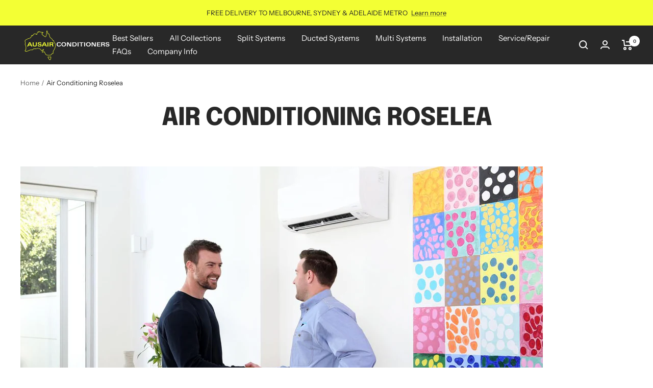

--- FILE ---
content_type: text/html; charset=utf-8
request_url: https://www.ausairconditioners.com.au/pages/air-conditioning-roselea
body_size: 53089
content:
<!doctype html><html class="no-js" lang="en" dir="ltr">
  <head>
<!-- starapps_core_start -->
<!-- This code is automatically managed by StarApps Studio -->
<!-- Please contact support@starapps.studio for any help -->
<!-- File location: snippets/starapps-core.liquid -->



<!-- starapps_core_end -->

    <meta charset="utf-8">
    <meta name="viewport" content="width=device-width, initial-scale=1.0, height=device-height, minimum-scale=1.0, maximum-scale=1.0">
    <meta name="theme-color" content="#282828">

    <title>Air Conditioning Roselea</title><meta name="description" content="THE BEST AIR CONDITIONING SERVICES IN Roselea Aus Air Conditioners, renowned for superior air conditioning solutions in Roselea, offers a comprehensive range of high-quality air conditioners complemented by professional installation and expert technical advice. Our focus is on providing honest, transparent advice and u"><link rel="canonical" href="https://www.ausairconditioners.com.au/pages/air-conditioning-roselea"><link rel="shortcut icon" href="//www.ausairconditioners.com.au/cdn/shop/files/aus-air-fav_96x96.jpg?v=1656985364" type="image/png"><link rel="preconnect" href="https://cdn.shopify.com">
    <link rel="dns-prefetch" href="https://productreviews.shopifycdn.com">
    <link rel="dns-prefetch" href="https://www.google-analytics.com"><link rel="preconnect" href="https://fonts.shopifycdn.com" crossorigin><link rel="preload" as="style" href="//www.ausairconditioners.com.au/cdn/shop/t/4/assets/theme.css?v=182263377999479557541673676841">
    <link rel="preload" as="script" href="//www.ausairconditioners.com.au/cdn/shop/t/4/assets/vendor.js?v=31715688253868339281662023146">
    <link rel="preload" as="script" href="//www.ausairconditioners.com.au/cdn/shop/t/4/assets/theme.js?v=113780605878135083551662030448"><meta property="og:type" content="website">
  <meta property="og:title" content="Air Conditioning Roselea"><meta property="og:image" content="http://www.ausairconditioners.com.au/cdn/shop/files/Aus-Air-Conditioners-logo-revert.png?v=1656942140">
  <meta property="og:image:secure_url" content="https://www.ausairconditioners.com.au/cdn/shop/files/Aus-Air-Conditioners-logo-revert.png?v=1656942140">
  <meta property="og:image:width" content="1200">
  <meta property="og:image:height" content="628"><meta property="og:description" content="THE BEST AIR CONDITIONING SERVICES IN Roselea Aus Air Conditioners, renowned for superior air conditioning solutions in Roselea, offers a comprehensive range of high-quality air conditioners complemented by professional installation and expert technical advice. Our focus is on providing honest, transparent advice and u"><meta property="og:url" content="https://www.ausairconditioners.com.au/pages/air-conditioning-roselea">
<meta property="og:site_name" content="Aus Air Conditioners Online"><meta name="twitter:card" content="summary"><meta name="twitter:title" content="Air Conditioning Roselea">
  <meta name="twitter:description" content="THE BEST AIR CONDITIONING SERVICES IN Roselea Aus Air Conditioners, renowned for superior air conditioning solutions in Roselea, offers a comprehensive range of high-quality air conditioners complemented by professional installation and expert technical advice. Our focus is on providing honest, transparent advice and u"><meta name="twitter:image" content="https://www.ausairconditioners.com.au/cdn/shop/files/Aus-Air-Conditioners-logo-revert_1200x1200_crop_center.png?v=1656942140">
  <meta name="twitter:image:alt" content="">
    


  <script type="application/ld+json">
  {
    "@context": "https://schema.org",
    "@type": "BreadcrumbList",
  "itemListElement": [{
      "@type": "ListItem",
      "position": 1,
      "name": "Home",
      "item": "https://www.ausairconditioners.com.au"
    },{
          "@type": "ListItem",
          "position": 2,
          "name": "Air Conditioning Roselea",
          "item": "https://www.ausairconditioners.com.au/pages/air-conditioning-roselea"
        }]
  }
  </script>


    <link rel="preload" href="//www.ausairconditioners.com.au/cdn/fonts/epilogue/epilogue_n8.fce680a466ed4f23f54385c46aa2c014c51d421a.woff2" as="font" type="font/woff2" crossorigin><link rel="preload" href="//www.ausairconditioners.com.au/cdn/fonts/instrument_sans/instrumentsans_n4.db86542ae5e1596dbdb28c279ae6c2086c4c5bfa.woff2" as="font" type="font/woff2" crossorigin><style>
  /* Typography (heading) */
  @font-face {
  font-family: Epilogue;
  font-weight: 800;
  font-style: normal;
  font-display: swap;
  src: url("//www.ausairconditioners.com.au/cdn/fonts/epilogue/epilogue_n8.fce680a466ed4f23f54385c46aa2c014c51d421a.woff2") format("woff2"),
       url("//www.ausairconditioners.com.au/cdn/fonts/epilogue/epilogue_n8.2961970d19583d06f062e98ceb588027397f5810.woff") format("woff");
}

@font-face {
  font-family: Epilogue;
  font-weight: 800;
  font-style: italic;
  font-display: swap;
  src: url("//www.ausairconditioners.com.au/cdn/fonts/epilogue/epilogue_i8.ff761dcfbf0a5437130c88f1b2679b905f7ed608.woff2") format("woff2"),
       url("//www.ausairconditioners.com.au/cdn/fonts/epilogue/epilogue_i8.e7ca0c6d6c4d73469c08f9b99e243b2e63239caf.woff") format("woff");
}

/* Typography (body) */
  @font-face {
  font-family: "Instrument Sans";
  font-weight: 400;
  font-style: normal;
  font-display: swap;
  src: url("//www.ausairconditioners.com.au/cdn/fonts/instrument_sans/instrumentsans_n4.db86542ae5e1596dbdb28c279ae6c2086c4c5bfa.woff2") format("woff2"),
       url("//www.ausairconditioners.com.au/cdn/fonts/instrument_sans/instrumentsans_n4.510f1b081e58d08c30978f465518799851ef6d8b.woff") format("woff");
}

@font-face {
  font-family: "Instrument Sans";
  font-weight: 400;
  font-style: italic;
  font-display: swap;
  src: url("//www.ausairconditioners.com.au/cdn/fonts/instrument_sans/instrumentsans_i4.028d3c3cd8d085648c808ceb20cd2fd1eb3560e5.woff2") format("woff2"),
       url("//www.ausairconditioners.com.au/cdn/fonts/instrument_sans/instrumentsans_i4.7e90d82df8dee29a99237cd19cc529d2206706a2.woff") format("woff");
}

@font-face {
  font-family: "Instrument Sans";
  font-weight: 600;
  font-style: normal;
  font-display: swap;
  src: url("//www.ausairconditioners.com.au/cdn/fonts/instrument_sans/instrumentsans_n6.27dc66245013a6f7f317d383a3cc9a0c347fb42d.woff2") format("woff2"),
       url("//www.ausairconditioners.com.au/cdn/fonts/instrument_sans/instrumentsans_n6.1a71efbeeb140ec495af80aad612ad55e19e6d0e.woff") format("woff");
}

@font-face {
  font-family: "Instrument Sans";
  font-weight: 600;
  font-style: italic;
  font-display: swap;
  src: url("//www.ausairconditioners.com.au/cdn/fonts/instrument_sans/instrumentsans_i6.ba8063f6adfa1e7ffe690cc5efa600a1e0a8ec32.woff2") format("woff2"),
       url("//www.ausairconditioners.com.au/cdn/fonts/instrument_sans/instrumentsans_i6.a5bb29b76a0bb820ddaa9417675a5d0bafaa8c1f.woff") format("woff");
}

:root {--heading-color: 40, 40, 40;
    --text-color: 40, 40, 40;
    --background: 255, 255, 255;
    --secondary-background: 245, 245, 245;
    --border-color: 223, 223, 223;
    --border-color-darker: 169, 169, 169;
    --success-color: 46, 158, 123;
    --success-background: 213, 236, 229;
    --error-color: 222, 42, 42;
    --error-background: 253, 240, 240;
    --primary-button-background: 64, 93, 230;
    --primary-button-text-color: 255, 255, 255;
    --secondary-button-background: 243, 255, 52;
    --secondary-button-text-color: 40, 40, 40;
    --product-star-rating: 246, 164, 41;
    --product-on-sale-accent: 222, 42, 42;
    --product-sold-out-accent: 111, 113, 155;
    --product-custom-label-background: 64, 93, 230;
    --product-custom-label-text-color: 255, 255, 255;
    --product-custom-label-2-background: 243, 255, 52;
    --product-custom-label-2-text-color: 0, 0, 0;
    --product-low-stock-text-color: 222, 42, 42;
    --product-in-stock-text-color: 46, 158, 123;
    --loading-bar-background: 40, 40, 40;

    /* We duplicate some "base" colors as root colors, which is useful to use on drawer elements or popover without. Those should not be overridden to avoid issues */
    --root-heading-color: 40, 40, 40;
    --root-text-color: 40, 40, 40;
    --root-background: 255, 255, 255;
    --root-border-color: 223, 223, 223;
    --root-primary-button-background: 64, 93, 230;
    --root-primary-button-text-color: 255, 255, 255;

    --base-font-size: 15px;
    --heading-font-family: Epilogue, sans-serif;
    --heading-font-weight: 800;
    --heading-font-style: normal;
    --heading-text-transform: uppercase;
    --text-font-family: "Instrument Sans", sans-serif;
    --text-font-weight: 400;
    --text-font-style: normal;
    --text-font-bold-weight: 600;

    /* Typography (font size) */
    --heading-xxsmall-font-size: 11px;
    --heading-xsmall-font-size: 11px;
    --heading-small-font-size: 12px;
    --heading-large-font-size: 36px;
    --heading-h1-font-size: 36px;
    --heading-h2-font-size: 30px;
    --heading-h3-font-size: 26px;
    --heading-h4-font-size: 24px;
    --heading-h5-font-size: 20px;
    --heading-h6-font-size: 16px;

    /* Control the look and feel of the theme by changing radius of various elements */
    --button-border-radius: 0px;
    --block-border-radius: 0px;
    --block-border-radius-reduced: 0px;
    --color-swatch-border-radius: 0px;

    /* Button size */
    --button-height: 48px;
    --button-small-height: 40px;

    /* Form related */
    --form-input-field-height: 48px;
    --form-input-gap: 16px;
    --form-submit-margin: 24px;

    /* Product listing related variables */
    --product-list-block-spacing: 32px;

    /* Video related */
    --play-button-background: 255, 255, 255;
    --play-button-arrow: 40, 40, 40;

    /* RTL support */
    --transform-logical-flip: 1;
    --transform-origin-start: left;
    --transform-origin-end: right;

    /* Other */
    --zoom-cursor-svg-url: url(//www.ausairconditioners.com.au/cdn/shop/t/4/assets/zoom-cursor.svg?v=39908859784506347231662023146);
    --arrow-right-svg-url: url(//www.ausairconditioners.com.au/cdn/shop/t/4/assets/arrow-right.svg?v=40046868119262634591662023146);
    --arrow-left-svg-url: url(//www.ausairconditioners.com.au/cdn/shop/t/4/assets/arrow-left.svg?v=158856395986752206651662023146);

    /* Some useful variables that we can reuse in our CSS. Some explanation are needed for some of them:
       - container-max-width-minus-gutters: represents the container max width without the edge gutters
       - container-outer-width: considering the screen width, represent all the space outside the container
       - container-outer-margin: same as container-outer-width but get set to 0 inside a container
       - container-inner-width: the effective space inside the container (minus gutters)
       - grid-column-width: represents the width of a single column of the grid
       - vertical-breather: this is a variable that defines the global "spacing" between sections, and inside the section
                            to create some "breath" and minimum spacing
     */
    --container-max-width: 1600px;
    --container-gutter: 24px;
    --container-max-width-minus-gutters: calc(var(--container-max-width) - (var(--container-gutter)) * 2);
    --container-outer-width: max(calc((100vw - var(--container-max-width-minus-gutters)) / 2), var(--container-gutter));
    --container-outer-margin: var(--container-outer-width);
    --container-inner-width: calc(100vw - var(--container-outer-width) * 2);

    --grid-column-count: 10;
    --grid-gap: 24px;
    --grid-column-width: calc((100vw - var(--container-outer-width) * 2 - var(--grid-gap) * (var(--grid-column-count) - 1)) / var(--grid-column-count));

    --vertical-breather: 48px;
    --vertical-breather-tight: 48px;

    /* Shopify related variables */
    --payment-terms-background-color: #ffffff;
  }

  @media screen and (min-width: 741px) {
    :root {
      --container-gutter: 40px;
      --grid-column-count: 20;
      --vertical-breather: 64px;
      --vertical-breather-tight: 64px;

      /* Typography (font size) */
      --heading-xsmall-font-size: 12px;
      --heading-small-font-size: 13px;
      --heading-large-font-size: 52px;
      --heading-h1-font-size: 48px;
      --heading-h2-font-size: 38px;
      --heading-h3-font-size: 32px;
      --heading-h4-font-size: 24px;
      --heading-h5-font-size: 20px;
      --heading-h6-font-size: 18px;

      /* Form related */
      --form-input-field-height: 52px;
      --form-submit-margin: 32px;

      /* Button size */
      --button-height: 52px;
      --button-small-height: 44px;
    }
  }

  @media screen and (min-width: 1200px) {
    :root {
      --vertical-breather: 80px;
      --vertical-breather-tight: 64px;
      --product-list-block-spacing: 48px;

      /* Typography */
      --heading-large-font-size: 64px;
      --heading-h1-font-size: 56px;
      --heading-h2-font-size: 48px;
      --heading-h3-font-size: 36px;
      --heading-h4-font-size: 30px;
      --heading-h5-font-size: 24px;
      --heading-h6-font-size: 18px;
    }
  }

  @media screen and (min-width: 1600px) {
    :root {
      --vertical-breather: 90px;
      --vertical-breather-tight: 64px;
    }
  }
</style>
    <script>
  // This allows to expose several variables to the global scope, to be used in scripts
  window.themeVariables = {
    settings: {
      direction: "ltr",
      pageType: "page",
      cartCount: 0,
      moneyFormat: "${{amount}}",
      moneyWithCurrencyFormat: "${{amount}} AUD",
      showVendor: true,
      discountMode: "saving",
      currencyCodeEnabled: false,
      searchMode: "product,article,collection",
      searchUnavailableProducts: "last",
      cartType: "page",
      cartCurrency: "AUD",
      mobileZoomFactor: 2.5
    },

    routes: {
      host: "www.ausairconditioners.com.au",
      rootUrl: "\/",
      rootUrlWithoutSlash: '',
      cartUrl: "\/cart",
      cartAddUrl: "\/cart\/add",
      cartChangeUrl: "\/cart\/change",
      searchUrl: "\/search",
      predictiveSearchUrl: "\/search\/suggest",
      productRecommendationsUrl: "\/recommendations\/products"
    },

    strings: {
      accessibilityDelete: "Delete",
      accessibilityClose: "Close",
      collectionSoldOut: "Sold out",
      collectionDiscount: "Save @savings@",
      productSalePrice: "Sale price",
      productRegularPrice: "Regular price",
      productFormUnavailable: "Unavailable",
      productFormSoldOut: "Sold out",
      productFormPreOrder: "Pre-order",
      productFormAddToCart: "Add to cart",
      searchNoResults: "No results could be found.",
      searchNewSearch: "New search",
      searchProducts: "Products",
      searchArticles: "Articles",
      searchPages: "Pages",
      searchCollections: "Collections",
      cartViewCart: "View cart",
      cartItemAdded: "Item added to your cart!",
      cartItemAddedShort: "Added to your cart!",
      cartAddOrderNote: "Add order note",
      cartEditOrderNote: "Edit order note",
      shippingEstimatorNoResults: "No delivery rate for your cart or postcode was found (the product may not be available in your area) Please call us on 1300 715 936 if you wish to confirm",
      shippingEstimatorOneResult: "There is one delivery or pickup option for your postcode ($0.00 equals FREE):",
      shippingEstimatorMultipleResults: "There are several delivery or pickup options for your postcode ($0.00 equals FREE Delivery):",
      shippingEstimatorError: "One or more error occurred while retrieving shipping rates:"
    },

    libs: {
      flickity: "\/\/www.ausairconditioners.com.au\/cdn\/shop\/t\/4\/assets\/flickity.js?v=176646718982628074891662023146",
      photoswipe: "\/\/www.ausairconditioners.com.au\/cdn\/shop\/t\/4\/assets\/photoswipe.js?v=132268647426145925301662023146",
      qrCode: "\/\/www.ausairconditioners.com.au\/cdn\/shopifycloud\/storefront\/assets\/themes_support\/vendor\/qrcode-3f2b403b.js"
    },

    breakpoints: {
      phone: 'screen and (max-width: 740px)',
      tablet: 'screen and (min-width: 741px) and (max-width: 999px)',
      tabletAndUp: 'screen and (min-width: 741px)',
      pocket: 'screen and (max-width: 999px)',
      lap: 'screen and (min-width: 1000px) and (max-width: 1199px)',
      lapAndUp: 'screen and (min-width: 1000px)',
      desktop: 'screen and (min-width: 1200px)',
      wide: 'screen and (min-width: 1400px)'
    }
  };

  window.addEventListener('pageshow', async () => {
    const cartContent = await (await fetch(`${window.themeVariables.routes.cartUrl}.js`, {cache: 'reload'})).json();
    document.documentElement.dispatchEvent(new CustomEvent('cart:refresh', {detail: {cart: cartContent}}));
  });

  if ('noModule' in HTMLScriptElement.prototype) {
    // Old browsers (like IE) that does not support module will be considered as if not executing JS at all
    document.documentElement.className = document.documentElement.className.replace('no-js', 'js');

    requestAnimationFrame(() => {
      const viewportHeight = (window.visualViewport ? window.visualViewport.height : document.documentElement.clientHeight);
      document.documentElement.style.setProperty('--window-height',viewportHeight + 'px');
    });
  }</script>

    <link rel="stylesheet" href="//www.ausairconditioners.com.au/cdn/shop/t/4/assets/theme.css?v=182263377999479557541673676841">

    <script src="//www.ausairconditioners.com.au/cdn/shop/t/4/assets/vendor.js?v=31715688253868339281662023146" defer></script>
    <script src="//www.ausairconditioners.com.au/cdn/shop/t/4/assets/theme.js?v=113780605878135083551662030448" defer></script>
    <script src="//www.ausairconditioners.com.au/cdn/shop/t/4/assets/custom.js?v=124957504581227807951662023146" defer></script>

    <script>window.performance && window.performance.mark && window.performance.mark('shopify.content_for_header.start');</script><meta id="shopify-digital-wallet" name="shopify-digital-wallet" content="/58242105378/digital_wallets/dialog">
<meta name="shopify-checkout-api-token" content="7f14621e12c38ab784dd138fd3b77de7">
<meta id="in-context-paypal-metadata" data-shop-id="58242105378" data-venmo-supported="false" data-environment="production" data-locale="en_US" data-paypal-v4="true" data-currency="AUD">
<script async="async" src="/checkouts/internal/preloads.js?locale=en-AU"></script>
<script id="apple-pay-shop-capabilities" type="application/json">{"shopId":58242105378,"countryCode":"AU","currencyCode":"AUD","merchantCapabilities":["supports3DS"],"merchantId":"gid:\/\/shopify\/Shop\/58242105378","merchantName":"Aus Air Conditioners Online","requiredBillingContactFields":["postalAddress","email","phone"],"requiredShippingContactFields":["postalAddress","email","phone"],"shippingType":"shipping","supportedNetworks":["visa","masterCard"],"total":{"type":"pending","label":"Aus Air Conditioners Online","amount":"1.00"},"shopifyPaymentsEnabled":true,"supportsSubscriptions":true}</script>
<script id="shopify-features" type="application/json">{"accessToken":"7f14621e12c38ab784dd138fd3b77de7","betas":["rich-media-storefront-analytics"],"domain":"www.ausairconditioners.com.au","predictiveSearch":true,"shopId":58242105378,"locale":"en"}</script>
<script>var Shopify = Shopify || {};
Shopify.shop = "aus-air-conditioners.myshopify.com";
Shopify.locale = "en";
Shopify.currency = {"active":"AUD","rate":"1.0"};
Shopify.country = "AU";
Shopify.theme = {"name":"Focal (Enhancify-Dev) Sep 1","id":125364043810,"schema_name":"Focal","schema_version":"8.10.5","theme_store_id":714,"role":"main"};
Shopify.theme.handle = "null";
Shopify.theme.style = {"id":null,"handle":null};
Shopify.cdnHost = "www.ausairconditioners.com.au/cdn";
Shopify.routes = Shopify.routes || {};
Shopify.routes.root = "/";</script>
<script type="module">!function(o){(o.Shopify=o.Shopify||{}).modules=!0}(window);</script>
<script>!function(o){function n(){var o=[];function n(){o.push(Array.prototype.slice.apply(arguments))}return n.q=o,n}var t=o.Shopify=o.Shopify||{};t.loadFeatures=n(),t.autoloadFeatures=n()}(window);</script>
<script id="shop-js-analytics" type="application/json">{"pageType":"page"}</script>
<script defer="defer" async type="module" src="//www.ausairconditioners.com.au/cdn/shopifycloud/shop-js/modules/v2/client.init-shop-cart-sync_WVOgQShq.en.esm.js"></script>
<script defer="defer" async type="module" src="//www.ausairconditioners.com.au/cdn/shopifycloud/shop-js/modules/v2/chunk.common_C_13GLB1.esm.js"></script>
<script defer="defer" async type="module" src="//www.ausairconditioners.com.au/cdn/shopifycloud/shop-js/modules/v2/chunk.modal_CLfMGd0m.esm.js"></script>
<script type="module">
  await import("//www.ausairconditioners.com.au/cdn/shopifycloud/shop-js/modules/v2/client.init-shop-cart-sync_WVOgQShq.en.esm.js");
await import("//www.ausairconditioners.com.au/cdn/shopifycloud/shop-js/modules/v2/chunk.common_C_13GLB1.esm.js");
await import("//www.ausairconditioners.com.au/cdn/shopifycloud/shop-js/modules/v2/chunk.modal_CLfMGd0m.esm.js");

  window.Shopify.SignInWithShop?.initShopCartSync?.({"fedCMEnabled":true,"windoidEnabled":true});

</script>
<script>(function() {
  var isLoaded = false;
  function asyncLoad() {
    if (isLoaded) return;
    isLoaded = true;
    var urls = ["https:\/\/tabs.stationmade.com\/registered-scripts\/tabs-by-station.js?shop=aus-air-conditioners.myshopify.com","https:\/\/productoptions.w3apps.co\/js\/options.js?shop=aus-air-conditioners.myshopify.com"];
    for (var i = 0; i < urls.length; i++) {
      var s = document.createElement('script');
      s.type = 'text/javascript';
      s.async = true;
      s.src = urls[i];
      var x = document.getElementsByTagName('script')[0];
      x.parentNode.insertBefore(s, x);
    }
  };
  if(window.attachEvent) {
    window.attachEvent('onload', asyncLoad);
  } else {
    window.addEventListener('load', asyncLoad, false);
  }
})();</script>
<script id="__st">var __st={"a":58242105378,"offset":39600,"reqid":"2aca6d28-01ae-4671-8b3f-adb1eb47f6cc-1769598347","pageurl":"www.ausairconditioners.com.au\/pages\/air-conditioning-roselea","s":"pages-126071013410","u":"7b280a397727","p":"page","rtyp":"page","rid":126071013410};</script>
<script>window.ShopifyPaypalV4VisibilityTracking = true;</script>
<script id="captcha-bootstrap">!function(){'use strict';const t='contact',e='account',n='new_comment',o=[[t,t],['blogs',n],['comments',n],[t,'customer']],c=[[e,'customer_login'],[e,'guest_login'],[e,'recover_customer_password'],[e,'create_customer']],r=t=>t.map((([t,e])=>`form[action*='/${t}']:not([data-nocaptcha='true']) input[name='form_type'][value='${e}']`)).join(','),a=t=>()=>t?[...document.querySelectorAll(t)].map((t=>t.form)):[];function s(){const t=[...o],e=r(t);return a(e)}const i='password',u='form_key',d=['recaptcha-v3-token','g-recaptcha-response','h-captcha-response',i],f=()=>{try{return window.sessionStorage}catch{return}},m='__shopify_v',_=t=>t.elements[u];function p(t,e,n=!1){try{const o=window.sessionStorage,c=JSON.parse(o.getItem(e)),{data:r}=function(t){const{data:e,action:n}=t;return t[m]||n?{data:e,action:n}:{data:t,action:n}}(c);for(const[e,n]of Object.entries(r))t.elements[e]&&(t.elements[e].value=n);n&&o.removeItem(e)}catch(o){console.error('form repopulation failed',{error:o})}}const l='form_type',E='cptcha';function T(t){t.dataset[E]=!0}const w=window,h=w.document,L='Shopify',v='ce_forms',y='captcha';let A=!1;((t,e)=>{const n=(g='f06e6c50-85a8-45c8-87d0-21a2b65856fe',I='https://cdn.shopify.com/shopifycloud/storefront-forms-hcaptcha/ce_storefront_forms_captcha_hcaptcha.v1.5.2.iife.js',D={infoText:'Protected by hCaptcha',privacyText:'Privacy',termsText:'Terms'},(t,e,n)=>{const o=w[L][v],c=o.bindForm;if(c)return c(t,g,e,D).then(n);var r;o.q.push([[t,g,e,D],n]),r=I,A||(h.body.append(Object.assign(h.createElement('script'),{id:'captcha-provider',async:!0,src:r})),A=!0)});var g,I,D;w[L]=w[L]||{},w[L][v]=w[L][v]||{},w[L][v].q=[],w[L][y]=w[L][y]||{},w[L][y].protect=function(t,e){n(t,void 0,e),T(t)},Object.freeze(w[L][y]),function(t,e,n,w,h,L){const[v,y,A,g]=function(t,e,n){const i=e?o:[],u=t?c:[],d=[...i,...u],f=r(d),m=r(i),_=r(d.filter((([t,e])=>n.includes(e))));return[a(f),a(m),a(_),s()]}(w,h,L),I=t=>{const e=t.target;return e instanceof HTMLFormElement?e:e&&e.form},D=t=>v().includes(t);t.addEventListener('submit',(t=>{const e=I(t);if(!e)return;const n=D(e)&&!e.dataset.hcaptchaBound&&!e.dataset.recaptchaBound,o=_(e),c=g().includes(e)&&(!o||!o.value);(n||c)&&t.preventDefault(),c&&!n&&(function(t){try{if(!f())return;!function(t){const e=f();if(!e)return;const n=_(t);if(!n)return;const o=n.value;o&&e.removeItem(o)}(t);const e=Array.from(Array(32),(()=>Math.random().toString(36)[2])).join('');!function(t,e){_(t)||t.append(Object.assign(document.createElement('input'),{type:'hidden',name:u})),t.elements[u].value=e}(t,e),function(t,e){const n=f();if(!n)return;const o=[...t.querySelectorAll(`input[type='${i}']`)].map((({name:t})=>t)),c=[...d,...o],r={};for(const[a,s]of new FormData(t).entries())c.includes(a)||(r[a]=s);n.setItem(e,JSON.stringify({[m]:1,action:t.action,data:r}))}(t,e)}catch(e){console.error('failed to persist form',e)}}(e),e.submit())}));const S=(t,e)=>{t&&!t.dataset[E]&&(n(t,e.some((e=>e===t))),T(t))};for(const o of['focusin','change'])t.addEventListener(o,(t=>{const e=I(t);D(e)&&S(e,y())}));const B=e.get('form_key'),M=e.get(l),P=B&&M;t.addEventListener('DOMContentLoaded',(()=>{const t=y();if(P)for(const e of t)e.elements[l].value===M&&p(e,B);[...new Set([...A(),...v().filter((t=>'true'===t.dataset.shopifyCaptcha))])].forEach((e=>S(e,t)))}))}(h,new URLSearchParams(w.location.search),n,t,e,['guest_login'])})(!1,!0)}();</script>
<script integrity="sha256-4kQ18oKyAcykRKYeNunJcIwy7WH5gtpwJnB7kiuLZ1E=" data-source-attribution="shopify.loadfeatures" defer="defer" src="//www.ausairconditioners.com.au/cdn/shopifycloud/storefront/assets/storefront/load_feature-a0a9edcb.js" crossorigin="anonymous"></script>
<script data-source-attribution="shopify.dynamic_checkout.dynamic.init">var Shopify=Shopify||{};Shopify.PaymentButton=Shopify.PaymentButton||{isStorefrontPortableWallets:!0,init:function(){window.Shopify.PaymentButton.init=function(){};var t=document.createElement("script");t.src="https://www.ausairconditioners.com.au/cdn/shopifycloud/portable-wallets/latest/portable-wallets.en.js",t.type="module",document.head.appendChild(t)}};
</script>
<script data-source-attribution="shopify.dynamic_checkout.buyer_consent">
  function portableWalletsHideBuyerConsent(e){var t=document.getElementById("shopify-buyer-consent"),n=document.getElementById("shopify-subscription-policy-button");t&&n&&(t.classList.add("hidden"),t.setAttribute("aria-hidden","true"),n.removeEventListener("click",e))}function portableWalletsShowBuyerConsent(e){var t=document.getElementById("shopify-buyer-consent"),n=document.getElementById("shopify-subscription-policy-button");t&&n&&(t.classList.remove("hidden"),t.removeAttribute("aria-hidden"),n.addEventListener("click",e))}window.Shopify?.PaymentButton&&(window.Shopify.PaymentButton.hideBuyerConsent=portableWalletsHideBuyerConsent,window.Shopify.PaymentButton.showBuyerConsent=portableWalletsShowBuyerConsent);
</script>
<script data-source-attribution="shopify.dynamic_checkout.cart.bootstrap">document.addEventListener("DOMContentLoaded",(function(){function t(){return document.querySelector("shopify-accelerated-checkout-cart, shopify-accelerated-checkout")}if(t())Shopify.PaymentButton.init();else{new MutationObserver((function(e,n){t()&&(Shopify.PaymentButton.init(),n.disconnect())})).observe(document.body,{childList:!0,subtree:!0})}}));
</script>
<link id="shopify-accelerated-checkout-styles" rel="stylesheet" media="screen" href="https://www.ausairconditioners.com.au/cdn/shopifycloud/portable-wallets/latest/accelerated-checkout-backwards-compat.css" crossorigin="anonymous">
<style id="shopify-accelerated-checkout-cart">
        #shopify-buyer-consent {
  margin-top: 1em;
  display: inline-block;
  width: 100%;
}

#shopify-buyer-consent.hidden {
  display: none;
}

#shopify-subscription-policy-button {
  background: none;
  border: none;
  padding: 0;
  text-decoration: underline;
  font-size: inherit;
  cursor: pointer;
}

#shopify-subscription-policy-button::before {
  box-shadow: none;
}

      </style>

<script>window.performance && window.performance.mark && window.performance.mark('shopify.content_for_header.end');</script>
  
<script>
    
    
    
    
    var gsf_conversion_data = {page_type : '', event : ''};
    
</script>


  
  <style rel='text/css'>.options-hidden{display:none!important} .product-options-checkbox, .product-options-radiobutton{min-height:auto !important}</style>
  <script type='text/javascript' src="//www.ausairconditioners.com.au/cdn/shopifycloud/storefront/assets/themes_support/api.jquery-7ab1a3a4.js" defer='defer'></script>





















  

  <link href="//www.ausairconditioners.com.au/cdn/shop/t/4/assets/w3-customizer-styles.css?v=157380086666928862211663553465" rel="stylesheet" type="text/css" media="all" />


  

  <script src="//www.ausairconditioners.com.au/cdn/shop/t/4/assets/w3-customizer-scripts.js?v=158572317654005488221663553465" type="text/javascript"></script>

  <script src="https://productoptions.w3apps.co/js/options.js" type="text/javascript"></script>
<script type="text/javascript">
    setTimeout(function() { 
        w3productOptionsJS($); 
    }, 0);
</script>


  
  










<!-- BEGIN app block: shopify://apps/tabs-studio/blocks/global_embed_block/19980fb9-f2ca-4ada-ad36-c0364c3318b8 -->
<style id="tabs-by-station-custom-styles">
  .station-tabs .station-tabs-link.is-active{font-weight:600 !important;}.station-tabs.mod-full-width .station-tabs-link.is-active, .station-tabs .station-tabs-tabset.mod-vertical .station-tabs-link.is-active{font-weight:600 !important;}.station-tabs .station-tabs-tab.is-active{font-weight:600 !important;}.station-tabs.mod-full-width .station-tabs-tab.is-active, .station-tabs .station-tabs-tabset.mod-vertical .station-tabs-tab.is-active{font-weight:600 !important;}.station-tabs .station-tabs-link{border-width:0 0 2px !important;padding:0 0 6px !important;margin:0 26px 14px 0 !important;}.station-tabs .station-tabs-tab{border-width:0 0 2px !important;padding:0 0 6px !important;margin:0 26px 14px 0 !important;}.station-tabs.mod-full-width .station-tabs-link, .station-tabs .station-tabs-tabset.mod-vertical .station-tabs-link{padding:14px 0 !important;margin:0 !important;font-size:1.125em !important;}.station-tabs.mod-full-width .station-tabs-tab, .station-tabs .station-tabs-tabset.mod-vertical .station-tabs-tab{padding:14px 0 !important;margin:0 !important;font-size:1.125em !important;}.station-tabs .station-tabs-content-inner{margin:12px 0 0 !important;}.station-tabs.mod-full-width .station-tabs-content-inner, .station-tabs .station-tabs-tabset.mod-vertical .station-tabs-content-inner{margin:24px 0 10px !important;}.station-tabs .station-tabs-tabcontent{margin:12px 0 0 !important;}.station-tabs.mod-full-width .station-tabs-tabcontent, .station-tabs .station-tabs-tabset.mod-vertical .station-tabs-tabcontent{margin:24px 0 10px !important;}
  
</style>

<script id="station-tabs-data-json" type="application/json">{
  "globalAbove": null,
  "globalBelow": "\u003cp style=\"text-align: center;\"\u003e\u0026nbsp;\u003c\/p\u003e\n\u003ch4 style=\"text-align: center;\"\u003eWhy Aus Air Conditioners\u003c\/h4\u003e\n\u003cp style=\"text-align: center;\"\u003e\u003cstrong\u003e\u0026bull; \u003c\/strong\u003eFull Australian Manufacturer\u0026rsquo;s Warranty\u003c\/p\u003e\n\u003cp style=\"text-align: center;\"\u003e\u003cstrong\u003e\u0026bull; \u003c\/strong\u003eBrand new Australian Stock\u003c\/p\u003e\n\u003cp style=\"text-align: center;\"\u003e\u003cstrong\u003e\u0026bull; \u003c\/strong\u003eNo Factory Seconds\u003c\/p\u003e",
  "proTabsHTML": "",
  "productTitle": null,
  "productDescription": null,
  "icons": []
}</script>

<script>
  document.documentElement.classList.add('tabsst-loading');
  document.addEventListener('stationTabsLegacyAPILoaded', function(e) {
    e.detail.isLegacy = true;
    });

  document.addEventListener('stationTabsAPIReady', function(e) {
    var Tabs = e.detail;

    if (Tabs.appSettings) {
      Tabs.appSettings = {"default_tab":false,"default_tab_title":"Description","show_stop_element":true,"layout":"breakpoint","layout_breakpoint":768,"deep_links":false,"clean_content_level":"basic_tags","open_first_tab":true,"allow_multiple_open":true,"remove_empty_tabs":false,"default_tab_translations":null,"start_tab_element":"h4"};
      Tabs.appSettings = {lang: 'en'};

      Tabs.appSettings = {
        indicatorType: "chevrons",
        indicatorPlacement: "after"
      };
    }

    if (Tabs.isLegacy) { return; }
          Tabs.init(null, {
            initializeDescription: true,
            fallback: true
          });
  });

  
</script>

<svg style="display:none" aria-hidden="true">
  <defs>
    
  </defs>
</svg>

<!-- END app block --><!-- BEGIN app block: shopify://apps/klaviyo-email-marketing-sms/blocks/klaviyo-onsite-embed/2632fe16-c075-4321-a88b-50b567f42507 -->












  <script async src="https://static.klaviyo.com/onsite/js/YAxW5X/klaviyo.js?company_id=YAxW5X"></script>
  <script>!function(){if(!window.klaviyo){window._klOnsite=window._klOnsite||[];try{window.klaviyo=new Proxy({},{get:function(n,i){return"push"===i?function(){var n;(n=window._klOnsite).push.apply(n,arguments)}:function(){for(var n=arguments.length,o=new Array(n),w=0;w<n;w++)o[w]=arguments[w];var t="function"==typeof o[o.length-1]?o.pop():void 0,e=new Promise((function(n){window._klOnsite.push([i].concat(o,[function(i){t&&t(i),n(i)}]))}));return e}}})}catch(n){window.klaviyo=window.klaviyo||[],window.klaviyo.push=function(){var n;(n=window._klOnsite).push.apply(n,arguments)}}}}();</script>

  




  <script>
    window.klaviyoReviewsProductDesignMode = false
  </script>







<!-- END app block --><!-- BEGIN app block: shopify://apps/swatch-king/blocks/variant-swatch-king/0850b1e4-ba30-4a0d-a8f4-f9a939276d7d -->


















































  <script>
    window.vsk_data = function(){
      return {
        "block_collection_settings": {"alignment":"center","enable":false,"swatch_location":"After price","switch_on_hover":true,"preselect_variant":true,"current_template":"page"},
        "currency": "AUD",
        "currency_symbol": "$",
        "primary_locale": "en",
        "localized_string": {},
        "app_setting_styles": {"products_swatch_presentation":{"slide_left_button_svg":"","slide_right_button_svg":""},"collections_swatch_presentation":{"minified":false,"minified_products":false,"minified_template":"+{count}","slide_left_button_svg":"","minified_display_count":[3,6],"slide_right_button_svg":""}},
        "app_setting": {"display_logs":false,"default_preset":49108,"pre_hide_strategy":"hide-all-theme-selectors","swatch_url_source":"cdn","product_data_source":"storefront","data_url_source":"cdn","new_script":true},
        "app_setting_config": {"app_execution_strategy":"all","collections_options_disabled":null,"default_swatch_image":"","do_not_select_an_option":{"text":"Select a {{ option_name }}","status":true,"control_add_to_cart":true,"allow_virtual_trigger":true,"make_a_selection_text":"Select a {{ option_name }}","auto_select_options_list":[]},"history_free_group_navigation":false,"notranslate":false,"products_options_disabled":null,"size_chart":{"type":"theme","labels":"size,sizes,taille,größe,tamanho,tamaño,koko,サイズ","position":"right","size_chart_app":"","size_chart_app_css":"","size_chart_app_selector":""},"session_storage_timeout_seconds":60,"enable_swatch":{"cart":{"enable_on_cart_product_grid":false,"enable_on_cart_featured_product":true},"home":{"enable_on_home_product_grid":false,"enable_on_home_featured_product":true},"pages":{"enable_on_custom_product_grid":false,"enable_on_custom_featured_product":true},"article":{"enable_on_article_product_grid":false,"enable_on_article_featured_product":true},"products":{"enable_on_main_product":true,"enable_on_product_grid":false},"collections":{"enable_on_collection_quick_view":true,"enable_on_collection_product_grid":false},"list_collections":{"enable_on_list_collection_quick_view":true,"enable_on_list_collection_product_grid":false}},"product_template":{"group_swatches":true,"variant_swatches":true},"product_batch_size":250,"use_optimized_urls":true,"enable_error_tracking":true,"enable_event_tracking":false,"preset_badge":{"order":[{"name":"sold_out","order":0},{"name":"sale","order":1},{"name":"new","order":2}],"new_badge_text":"NEW","new_badge_color":"#FFFFFF","sale_badge_text":"SALE","sale_badge_color":"#FFFFFF","new_badge_bg_color":"#121212D1","sale_badge_bg_color":"#D91C01D1","sold_out_badge_text":"SOLD OUT","sold_out_badge_color":"#FFFFFF","new_show_when_all_same":false,"sale_show_when_all_same":false,"sold_out_badge_bg_color":"#BBBBBBD1","new_product_max_duration":90,"sold_out_show_when_all_same":true,"min_price_diff_for_sale_badge":5}},
        "theme_settings_map": {"125108453410":42484,"124636233762":42484,"125364043810":42484},
        "theme_settings": {"42484":{"id":42484,"configurations":{"products":{"theme_type":"dawn","swatch_root":{"position":"before","selector":".sa-variant-picker, .product__form","groups_selector":"","section_selector":".product .product__info, section.quick-shop:not([style=\"display: none\"])","secondary_position":"","secondary_selector":"","use_section_as_root":true},"option_selectors":"product-variants input, product-variants .variant-swatch input, product-variants .select-wrapper select:not([id*=\"sticky-form\"] select), .product__variants .selector-wrapper select","selectors_to_hide":[".swatch_options","form[action=\"\/cart\/add\"] .product__variants","form[action=\"\/cart\/add\"] .form__row div.selector-wrapper",".product__variants",".product-form .product-form__option-name","product-variants"],"json_data_selector":"","add_to_cart_selector":"#AddToCart, .product__add-to-cart","custom_button_params":{"data":[{"value_attribute":"value","option_attribute":"name"}],"selected_selector":".select-wrapper .select__selected-value"},"option_index_attributes":["data-index","data-option-position","data-object","data-product-option","data-option-index","name"],"add_to_cart_text_selector":"#AddToCart .loader-button__text, .product__add-to-cart","selectors_to_hide_override":"","add_to_cart_enabled_classes":"","add_to_cart_disabled_classes":""},"collections":{"grid_updates":[{"name":"Sold Out","template":"\u003cspan class=\"label label--sold-out label--subdued\" {{display_on_sold_out}}\u003eSold out\u003c\/span\u003e","display_position":"replace","display_selector":".product__labels, .product-item__label-list","element_selector":".label--sold-out"},{"name":"price","template":"\u003cdiv class=\"price-list price-list--centered\"\u003e\u003cspan class=\"price price--highlight\"\u003e\n\u003cspan class=\"visually-hidden\"\u003eSale price\u003c\/span\u003e{price_with_format}\u003c\/span\u003e\n\u003cspan class=\"price price--compare\" {{display_on_sale}}\u003e\n\u003cspan class=\"visually-hidden\"\u003eRegular price\u003c\/span\u003e{{compare_at_price_with_format}}\u003c\/span\u003e\u003c\/div\u003e","display_position":"replace","display_selector":".product-item-meta__price-list-container","element_selector":""},{"name":"price","template":"\u003cspan class=\"product-item__price\" data-money-convertible=\"\"\u003e{price_with_format}\u003c\/span\u003e","display_position":"bottom","display_selector":".product-item__details","element_selector":".product-item__price"}],"data_selectors":{"url":"a.product-item__aspect-ratio, a.product-item-meta__title, .product-item__figure a,.product-item__figure a, a.product-item__title, a.quick-shop__see-more","title":".product-item-meta__title, .product-item__title ","attributes":[],"form_input":"[name=\"id\"]","featured_image":"img.product-item__primary-image, img.product-item__image:not(img.product-item__image.product-item__image--alternate)","secondary_image":"img.product-item__secondary-image, .product-item__image--alternate"},"attribute_updates":[{"selector":null,"template":null,"attribute":null}],"selectors_to_hide":[".product-item__colors",".product-item-meta__color-count"],"json_data_selector":"[sa-swatch-json]","swatch_root_selector":".product-item","swatch_display_options":[{"label":"After price","position":"bottom","selector":".product-item__details, .product-item-meta"},{"label":"After image","position":"after","selector":".product-item__image-wrapper, .product-item__figure"},{"label":"After title","position":"after","selector":".product-item-meta__title, .product-item__title "}]}},"settings":{"products":{"handleize":false,"init_deferred":false,"label_split_symbol":"-","size_chart_selector":"","persist_group_variant":true,"hide_single_value_option":"none"},"collections":{"layer_index":1,"display_label":false,"continuous_lookup":3000,"json_data_from_api":true,"label_split_symbol":"-","price_trailing_zeroes":true,"hide_single_value_option":"none"}},"custom_scripts":[],"custom_css":".product-item--sold-out .product-item__image-wrapper:before {\r\nopacity: 0;\r\n}\r\n\r\n.product.product--thumbnails-bottom, .product-form\u003evariant-swatch-king {\r\noverflow: auto;\r\n}","theme_store_ids":[714],"schema_theme_names":["Focal"],"pre_hide_css_code":null},"42484":{"id":42484,"configurations":{"products":{"theme_type":"dawn","swatch_root":{"position":"before","selector":".sa-variant-picker, .product__form","groups_selector":"","section_selector":".product .product__info, section.quick-shop:not([style=\"display: none\"])","secondary_position":"","secondary_selector":"","use_section_as_root":true},"option_selectors":"product-variants input, product-variants .variant-swatch input, product-variants .select-wrapper select:not([id*=\"sticky-form\"] select), .product__variants .selector-wrapper select","selectors_to_hide":[".swatch_options","form[action=\"\/cart\/add\"] .product__variants","form[action=\"\/cart\/add\"] .form__row div.selector-wrapper",".product__variants",".product-form .product-form__option-name","product-variants"],"json_data_selector":"","add_to_cart_selector":"#AddToCart, .product__add-to-cart","custom_button_params":{"data":[{"value_attribute":"value","option_attribute":"name"}],"selected_selector":".select-wrapper .select__selected-value"},"option_index_attributes":["data-index","data-option-position","data-object","data-product-option","data-option-index","name"],"add_to_cart_text_selector":"#AddToCart .loader-button__text, .product__add-to-cart","selectors_to_hide_override":"","add_to_cart_enabled_classes":"","add_to_cart_disabled_classes":""},"collections":{"grid_updates":[{"name":"Sold Out","template":"\u003cspan class=\"label label--sold-out label--subdued\" {{display_on_sold_out}}\u003eSold out\u003c\/span\u003e","display_position":"replace","display_selector":".product__labels, .product-item__label-list","element_selector":".label--sold-out"},{"name":"price","template":"\u003cdiv class=\"price-list price-list--centered\"\u003e\u003cspan class=\"price price--highlight\"\u003e\n\u003cspan class=\"visually-hidden\"\u003eSale price\u003c\/span\u003e{price_with_format}\u003c\/span\u003e\n\u003cspan class=\"price price--compare\" {{display_on_sale}}\u003e\n\u003cspan class=\"visually-hidden\"\u003eRegular price\u003c\/span\u003e{{compare_at_price_with_format}}\u003c\/span\u003e\u003c\/div\u003e","display_position":"replace","display_selector":".product-item-meta__price-list-container","element_selector":""},{"name":"price","template":"\u003cspan class=\"product-item__price\" data-money-convertible=\"\"\u003e{price_with_format}\u003c\/span\u003e","display_position":"bottom","display_selector":".product-item__details","element_selector":".product-item__price"}],"data_selectors":{"url":"a.product-item__aspect-ratio, a.product-item-meta__title, .product-item__figure a,.product-item__figure a, a.product-item__title, a.quick-shop__see-more","title":".product-item-meta__title, .product-item__title ","attributes":[],"form_input":"[name=\"id\"]","featured_image":"img.product-item__primary-image, img.product-item__image:not(img.product-item__image.product-item__image--alternate)","secondary_image":"img.product-item__secondary-image, .product-item__image--alternate"},"attribute_updates":[{"selector":null,"template":null,"attribute":null}],"selectors_to_hide":[".product-item__colors",".product-item-meta__color-count"],"json_data_selector":"[sa-swatch-json]","swatch_root_selector":".product-item","swatch_display_options":[{"label":"After price","position":"bottom","selector":".product-item__details, .product-item-meta"},{"label":"After image","position":"after","selector":".product-item__image-wrapper, .product-item__figure"},{"label":"After title","position":"after","selector":".product-item-meta__title, .product-item__title "}]}},"settings":{"products":{"handleize":false,"init_deferred":false,"label_split_symbol":"-","size_chart_selector":"","persist_group_variant":true,"hide_single_value_option":"none"},"collections":{"layer_index":1,"display_label":false,"continuous_lookup":3000,"json_data_from_api":true,"label_split_symbol":"-","price_trailing_zeroes":true,"hide_single_value_option":"none"}},"custom_scripts":[],"custom_css":".product-item--sold-out .product-item__image-wrapper:before {\r\nopacity: 0;\r\n}\r\n\r\n.product.product--thumbnails-bottom, .product-form\u003evariant-swatch-king {\r\noverflow: auto;\r\n}","theme_store_ids":[714],"schema_theme_names":["Focal"],"pre_hide_css_code":null},"42484":{"id":42484,"configurations":{"products":{"theme_type":"dawn","swatch_root":{"position":"before","selector":".sa-variant-picker, .product__form","groups_selector":"","section_selector":".product .product__info, section.quick-shop:not([style=\"display: none\"])","secondary_position":"","secondary_selector":"","use_section_as_root":true},"option_selectors":"product-variants input, product-variants .variant-swatch input, product-variants .select-wrapper select:not([id*=\"sticky-form\"] select), .product__variants .selector-wrapper select","selectors_to_hide":[".swatch_options","form[action=\"\/cart\/add\"] .product__variants","form[action=\"\/cart\/add\"] .form__row div.selector-wrapper",".product__variants",".product-form .product-form__option-name","product-variants"],"json_data_selector":"","add_to_cart_selector":"#AddToCart, .product__add-to-cart","custom_button_params":{"data":[{"value_attribute":"value","option_attribute":"name"}],"selected_selector":".select-wrapper .select__selected-value"},"option_index_attributes":["data-index","data-option-position","data-object","data-product-option","data-option-index","name"],"add_to_cart_text_selector":"#AddToCart .loader-button__text, .product__add-to-cart","selectors_to_hide_override":"","add_to_cart_enabled_classes":"","add_to_cart_disabled_classes":""},"collections":{"grid_updates":[{"name":"Sold Out","template":"\u003cspan class=\"label label--sold-out label--subdued\" {{display_on_sold_out}}\u003eSold out\u003c\/span\u003e","display_position":"replace","display_selector":".product__labels, .product-item__label-list","element_selector":".label--sold-out"},{"name":"price","template":"\u003cdiv class=\"price-list price-list--centered\"\u003e\u003cspan class=\"price price--highlight\"\u003e\n\u003cspan class=\"visually-hidden\"\u003eSale price\u003c\/span\u003e{price_with_format}\u003c\/span\u003e\n\u003cspan class=\"price price--compare\" {{display_on_sale}}\u003e\n\u003cspan class=\"visually-hidden\"\u003eRegular price\u003c\/span\u003e{{compare_at_price_with_format}}\u003c\/span\u003e\u003c\/div\u003e","display_position":"replace","display_selector":".product-item-meta__price-list-container","element_selector":""},{"name":"price","template":"\u003cspan class=\"product-item__price\" data-money-convertible=\"\"\u003e{price_with_format}\u003c\/span\u003e","display_position":"bottom","display_selector":".product-item__details","element_selector":".product-item__price"}],"data_selectors":{"url":"a.product-item__aspect-ratio, a.product-item-meta__title, .product-item__figure a,.product-item__figure a, a.product-item__title, a.quick-shop__see-more","title":".product-item-meta__title, .product-item__title ","attributes":[],"form_input":"[name=\"id\"]","featured_image":"img.product-item__primary-image, img.product-item__image:not(img.product-item__image.product-item__image--alternate)","secondary_image":"img.product-item__secondary-image, .product-item__image--alternate"},"attribute_updates":[{"selector":null,"template":null,"attribute":null}],"selectors_to_hide":[".product-item__colors",".product-item-meta__color-count"],"json_data_selector":"[sa-swatch-json]","swatch_root_selector":".product-item","swatch_display_options":[{"label":"After price","position":"bottom","selector":".product-item__details, .product-item-meta"},{"label":"After image","position":"after","selector":".product-item__image-wrapper, .product-item__figure"},{"label":"After title","position":"after","selector":".product-item-meta__title, .product-item__title "}]}},"settings":{"products":{"handleize":false,"init_deferred":false,"label_split_symbol":"-","size_chart_selector":"","persist_group_variant":true,"hide_single_value_option":"none"},"collections":{"layer_index":1,"display_label":false,"continuous_lookup":3000,"json_data_from_api":true,"label_split_symbol":"-","price_trailing_zeroes":true,"hide_single_value_option":"none"}},"custom_scripts":[],"custom_css":".product-item--sold-out .product-item__image-wrapper:before {\r\nopacity: 0;\r\n}\r\n\r\n.product.product--thumbnails-bottom, .product-form\u003evariant-swatch-king {\r\noverflow: auto;\r\n}","theme_store_ids":[714],"schema_theme_names":["Focal"],"pre_hide_css_code":null}},
        "product_options": [{"id":264452,"name":"Model","products_preset_id":null,"products_swatch":"first_variant_image","collections_preset_id":49106,"collections_swatch":"first_variant_image","trigger_action":"auto","mobile_products_preset_id":null,"mobile_products_swatch":"first_variant_image","mobile_collections_preset_id":49106,"mobile_collections_swatch":"first_variant_image","same_products_preset_for_mobile":true,"same_collections_preset_for_mobile":true},{"id":264453,"name":"Colour","products_preset_id":null,"products_swatch":"first_variant_image","collections_preset_id":49106,"collections_swatch":"first_variant_image","trigger_action":"auto","mobile_products_preset_id":null,"mobile_products_swatch":"first_variant_image","mobile_collections_preset_id":49106,"mobile_collections_swatch":"first_variant_image","same_products_preset_for_mobile":true,"same_collections_preset_for_mobile":true},{"id":264455,"name":"Color","products_preset_id":null,"products_swatch":"first_variant_image","collections_preset_id":49106,"collections_swatch":"first_variant_image","trigger_action":"auto","mobile_products_preset_id":null,"mobile_products_swatch":"first_variant_image","mobile_collections_preset_id":49106,"mobile_collections_swatch":"first_variant_image","same_products_preset_for_mobile":true,"same_collections_preset_for_mobile":true}],
        "swatch_dir": "vsk",
        "presets": {"1500458":{"id":1500458,"name":"Square swatch - Mobile","params":{"hover":{"effect":"none","transform_type":false},"width":"20px","height":"20px","arrow_mode":"mode_0","button_size":null,"migrated_to":11.39,"border_space":"2.5px","border_width":"1px","button_shape":null,"margin_right":"4px","preview_type":"custom_image","swatch_style":"slide","display_label":false,"stock_out_type":"cross-out","background_size":"cover","adjust_margin_right":true,"background_position":"top","last_swatch_preview":"half","minification_action":"do_nothing","option_value_display":"none","display_variant_label":true,"minification_template":"+{{count}}","swatch_minification_count":"3","minification_admin_template":""},"assoc_view_type":"swatch","apply_to":"collections"},"1500454":{"id":1500454,"name":"Circular swatch - Mobile","params":{"hover":{"effect":"none","transform_type":false},"width":"20px","height":"20px","arrow_mode":"mode_0","button_size":null,"migrated_to":11.39,"border_space":"2.5px","border_width":"1px","button_shape":null,"margin_right":"4px","preview_type":"custom_image","swatch_style":"slide","display_label":false,"stock_out_type":"cross-out","background_size":"cover","adjust_margin_right":true,"background_position":"top","last_swatch_preview":"half","minification_action":"do_nothing","option_value_display":"none","display_variant_label":true,"minification_template":"+{{count}}","swatch_minification_count":"3","minification_admin_template":""},"assoc_view_type":"swatch","apply_to":"collections"},"1500453":{"id":1500453,"name":"Square swatch - Mobile","params":{"hover":{"effect":"shadow","transform_type":true},"width":"66px","height":"66px","new_badge":{"enable":false},"arrow_mode":"mode_0","sale_badge":{"enable":false},"button_size":null,"migrated_to":11.39,"border_space":"3px","border_width":"1px","button_shape":null,"margin_right":"8px","preview_type":"variant_image","swatch_style":"stack","display_label":true,"badge_position":"outside_swatch","sold_out_badge":{"enable":false},"stock_out_type":"grey-out","background_size":"cover","adjust_margin_right":true,"background_position":"top","last_swatch_preview":"half","option_value_display":"none","display_variant_label":true},"assoc_view_type":"swatch","apply_to":"products"},"49112":{"id":49112,"name":"Square swatch - Desktop","params":{"hover":{"effect":"none","transform_type":false},"width":"20px","height":"20px","arrow_mode":"mode_2","migrated_to":11.39,"border_space":"2.5px","border_width":"1px","margin_right":"4px","preview_type":"custom_image","swatch_style":"slide","display_label":false,"stock_out_type":"cross-out","background_size":"cover","adjust_margin_right":true,"background_position":"top","last_swatch_preview":"full","minification_action":"do_nothing","option_value_display":"none","display_variant_label":true,"minification_template":"+{{count}}","swatch_minification_count":"3","minification_admin_template":""},"assoc_view_type":"swatch","apply_to":"collections"},"49106":{"id":49106,"name":"Circular swatch - Desktop","params":{"hover":{"effect":"none","transform_type":false},"width":"20px","height":"20px","arrow_mode":"mode_2","migrated_to":11.39,"border_space":"2.5px","border_width":"1px","margin_right":"4px","preview_type":"custom_image","swatch_style":"slide","display_label":false,"stock_out_type":"cross-out","background_size":"cover","adjust_margin_right":true,"background_position":"top","last_swatch_preview":"full","minification_action":"do_nothing","option_value_display":"none","display_variant_label":true,"minification_template":"+{{count}}","swatch_minification_count":"3","minification_admin_template":""},"assoc_view_type":"swatch","apply_to":"collections"},"49105":{"id":49105,"name":"Square swatch - Desktop","params":{"hover":{"effect":"shadow","transform_type":true},"width":"66px","height":"66px","new_badge":{"enable":false},"arrow_mode":"mode_1","sale_badge":{"enable":false},"migrated_to":11.39,"border_space":"3px","border_width":"1px","margin_right":"8px","preview_type":"variant_image","swatch_style":"stack","display_label":true,"badge_position":"outside_swatch","sold_out_badge":{"enable":false},"stock_out_type":"grey-out","background_size":"cover","adjust_margin_right":true,"background_position":"top","last_swatch_preview":"full","option_value_display":"none","display_variant_label":true},"assoc_view_type":"swatch","apply_to":"products"},"1500459":{"id":1500459,"name":"Text only button - Mobile","params":{"hover":{"animation":"none"},"arrow_mode":"mode_0","button_size":null,"border_width":"2px","button_shape":null,"button_style":"stack","margin_right":"12px","preview_type":"small_values","display_label":false,"stock_out_type":"strike-out","last_swatch_preview":null,"minification_action":"do_nothing","display_variant_label":false,"minification_template":"+{{count}}","swatch_minification_count":"3","minification_admin_template":""},"assoc_view_type":"button","apply_to":"collections"},"49113":{"id":49113,"name":"Text only button - Desktop","params":{"hover":{"animation":"none"},"arrow_mode":"mode_2","border_width":"2px","button_style":"stack","margin_right":"12px","preview_type":"small_values","display_label":false,"stock_out_type":"strike-out","minification_action":"do_nothing","display_variant_label":false,"minification_template":"+{{count}}","swatch_minification_count":"3","minification_admin_template":""},"assoc_view_type":"button","apply_to":"collections"},"49109":{"id":49109,"name":"Button pill - Desktop","params":{"hover":{"animation":"shadow"},"width":"10px","min-width":"20px","arrow_mode":"mode_1","width_type":"auto","button_type":"normal-button","price_badge":{"price_enabled":false},"border_width":"1px","button_style":"stack","margin_right":"12px","preview_type":"large_values","display_label":true,"stock_out_type":"strike-out","padding_vertical":"8.7px","display_variant_label":false},"assoc_view_type":"button","apply_to":"products"},"49108":{"id":49108,"name":"Button - Desktop","params":{"hover":{"animation":"none"},"width":"10px","height":"35px","min-width":"20px","arrow_mode":"mode_1","width_type":"auto","button_type":"normal-button","price_badge":{"price_enabled":false},"border_width":"1px","button_style":"stack","margin_right":"12px","preview_type":"small_values","display_label":true,"stock_out_type":"cross-out","padding_vertical":"8.7px","display_variant_label":false},"assoc_view_type":"button","apply_to":"products"},"49107":{"id":49107,"name":"Swatch in pill - Desktop","params":{"hover":{"effect":"none","transform_type":false},"arrow_mode":"mode_1","swatch_size":"20px","swatch_type":"swatch-pill","border_space":"4px","border_width":"1px","margin_right":"12px","preview_type":"custom_image","swatch_style":"stack","display_label":true,"button_padding":"7px","stock_out_type":"cross-out","background_size":"cover","background_position":"top","option_value_display":"adjacent","display_variant_label":false},"assoc_view_type":"swatch","apply_to":"products"},"1500457":{"id":1500457,"name":"Button pill - Mobile","params":{"hover":{"animation":"shadow"},"width":"10px","min-width":"20px","arrow_mode":"mode_0","width_type":"auto","button_size":null,"button_type":"normal-button","price_badge":{"price_enabled":false},"border_width":"1px","button_shape":null,"button_style":"stack","margin_right":"12px","preview_type":"large_values","display_label":true,"stock_out_type":"strike-out","padding_vertical":"8.7px","last_swatch_preview":null,"display_variant_label":false},"assoc_view_type":"button","apply_to":"products"},"1500456":{"id":1500456,"name":"Button - Mobile","params":{"hover":{"animation":"none"},"width":"10px","height":"35px","min-width":"20px","arrow_mode":"mode_0","width_type":"auto","button_size":null,"button_type":"normal-button","price_badge":{"price_enabled":false},"border_width":"1px","button_shape":null,"button_style":"stack","margin_right":"12px","preview_type":"small_values","display_label":true,"stock_out_type":"cross-out","padding_vertical":"8.7px","last_swatch_preview":null,"display_variant_label":false},"assoc_view_type":"button","apply_to":"products"},"1500455":{"id":1500455,"name":"Swatch in pill - Mobile","params":{"hover":{"effect":"none","transform_type":false},"arrow_mode":"mode_0","button_size":null,"swatch_size":"20px","swatch_type":"swatch-pill","border_space":"4px","border_width":"1px","button_shape":null,"margin_right":"12px","preview_type":"custom_image","swatch_style":"stack","display_label":true,"button_padding":"7px","stock_out_type":"cross-out","background_size":"cover","background_position":"top","last_swatch_preview":null,"option_value_display":"adjacent","display_variant_label":false},"assoc_view_type":"swatch","apply_to":"products"},"49110":{"id":49110,"name":"Dropdown","params":{"seperator":"","icon_style":"arrow","label_size":"14px","label_weight":"inherit","padding_left":"10px","display_label":true,"display_price":false,"display_style":"block","dropdown_type":"default","stock_out_type":"invisible","label_padding_left":"0px"},"assoc_view_type":"drop_down","apply_to":"products"},"49111":{"id":49111,"name":"Small swatch in dropdown","params":{"swatch_size":"16px","preview_type":"custom_image","display_label":true,"display_price":false,"display_style":"block","stock_out_type":"strike-out","background_size":"contain","background_position":"center"},"assoc_view_type":"swatch_drop_down","apply_to":"products"}},
        "storefront_key": "a595c9ebb4b42e421c8f54a437a2be37",
        "lambda_cloudfront_url": "https://api.starapps.studio",
        "api_endpoints": null,
        "published_locales": [{"shop_locale":{"locale":"en","enabled":true,"primary":true,"published":true}}],
        "money_format": "${{amount}}",
        "data_url_source": "cdn",
        "published_theme_setting": "42484",
        "product_data_source": "storefront",
        "is_b2b": false,
        "inventory_config": {"config":{"message":"\u003cp style=\"color:red;\"\u003e🔥 🔥 Only {{inventory}} left\u003c\/p\u003e","alignment":"inherit","threshold":10},"localized_strings":{}},
        "show_groups": true,
        "app_block_enabled": true
      }
    }

    window.vskData = {
        "block_collection_settings": {"alignment":"center","enable":false,"swatch_location":"After price","switch_on_hover":true,"preselect_variant":true,"current_template":"page"},
        "currency": "AUD",
        "currency_symbol": "$",
        "primary_locale": "en",
        "localized_string": {},
        "app_setting_styles": {"products_swatch_presentation":{"slide_left_button_svg":"","slide_right_button_svg":""},"collections_swatch_presentation":{"minified":false,"minified_products":false,"minified_template":"+{count}","slide_left_button_svg":"","minified_display_count":[3,6],"slide_right_button_svg":""}},
        "app_setting": {"display_logs":false,"default_preset":49108,"pre_hide_strategy":"hide-all-theme-selectors","swatch_url_source":"cdn","product_data_source":"storefront","data_url_source":"cdn","new_script":true},
        "app_setting_config": {"app_execution_strategy":"all","collections_options_disabled":null,"default_swatch_image":"","do_not_select_an_option":{"text":"Select a {{ option_name }}","status":true,"control_add_to_cart":true,"allow_virtual_trigger":true,"make_a_selection_text":"Select a {{ option_name }}","auto_select_options_list":[]},"history_free_group_navigation":false,"notranslate":false,"products_options_disabled":null,"size_chart":{"type":"theme","labels":"size,sizes,taille,größe,tamanho,tamaño,koko,サイズ","position":"right","size_chart_app":"","size_chart_app_css":"","size_chart_app_selector":""},"session_storage_timeout_seconds":60,"enable_swatch":{"cart":{"enable_on_cart_product_grid":false,"enable_on_cart_featured_product":true},"home":{"enable_on_home_product_grid":false,"enable_on_home_featured_product":true},"pages":{"enable_on_custom_product_grid":false,"enable_on_custom_featured_product":true},"article":{"enable_on_article_product_grid":false,"enable_on_article_featured_product":true},"products":{"enable_on_main_product":true,"enable_on_product_grid":false},"collections":{"enable_on_collection_quick_view":true,"enable_on_collection_product_grid":false},"list_collections":{"enable_on_list_collection_quick_view":true,"enable_on_list_collection_product_grid":false}},"product_template":{"group_swatches":true,"variant_swatches":true},"product_batch_size":250,"use_optimized_urls":true,"enable_error_tracking":true,"enable_event_tracking":false,"preset_badge":{"order":[{"name":"sold_out","order":0},{"name":"sale","order":1},{"name":"new","order":2}],"new_badge_text":"NEW","new_badge_color":"#FFFFFF","sale_badge_text":"SALE","sale_badge_color":"#FFFFFF","new_badge_bg_color":"#121212D1","sale_badge_bg_color":"#D91C01D1","sold_out_badge_text":"SOLD OUT","sold_out_badge_color":"#FFFFFF","new_show_when_all_same":false,"sale_show_when_all_same":false,"sold_out_badge_bg_color":"#BBBBBBD1","new_product_max_duration":90,"sold_out_show_when_all_same":true,"min_price_diff_for_sale_badge":5}},
        "theme_settings_map": {"125108453410":42484,"124636233762":42484,"125364043810":42484},
        "theme_settings": {"42484":{"id":42484,"configurations":{"products":{"theme_type":"dawn","swatch_root":{"position":"before","selector":".sa-variant-picker, .product__form","groups_selector":"","section_selector":".product .product__info, section.quick-shop:not([style=\"display: none\"])","secondary_position":"","secondary_selector":"","use_section_as_root":true},"option_selectors":"product-variants input, product-variants .variant-swatch input, product-variants .select-wrapper select:not([id*=\"sticky-form\"] select), .product__variants .selector-wrapper select","selectors_to_hide":[".swatch_options","form[action=\"\/cart\/add\"] .product__variants","form[action=\"\/cart\/add\"] .form__row div.selector-wrapper",".product__variants",".product-form .product-form__option-name","product-variants"],"json_data_selector":"","add_to_cart_selector":"#AddToCart, .product__add-to-cart","custom_button_params":{"data":[{"value_attribute":"value","option_attribute":"name"}],"selected_selector":".select-wrapper .select__selected-value"},"option_index_attributes":["data-index","data-option-position","data-object","data-product-option","data-option-index","name"],"add_to_cart_text_selector":"#AddToCart .loader-button__text, .product__add-to-cart","selectors_to_hide_override":"","add_to_cart_enabled_classes":"","add_to_cart_disabled_classes":""},"collections":{"grid_updates":[{"name":"Sold Out","template":"\u003cspan class=\"label label--sold-out label--subdued\" {{display_on_sold_out}}\u003eSold out\u003c\/span\u003e","display_position":"replace","display_selector":".product__labels, .product-item__label-list","element_selector":".label--sold-out"},{"name":"price","template":"\u003cdiv class=\"price-list price-list--centered\"\u003e\u003cspan class=\"price price--highlight\"\u003e\n\u003cspan class=\"visually-hidden\"\u003eSale price\u003c\/span\u003e{price_with_format}\u003c\/span\u003e\n\u003cspan class=\"price price--compare\" {{display_on_sale}}\u003e\n\u003cspan class=\"visually-hidden\"\u003eRegular price\u003c\/span\u003e{{compare_at_price_with_format}}\u003c\/span\u003e\u003c\/div\u003e","display_position":"replace","display_selector":".product-item-meta__price-list-container","element_selector":""},{"name":"price","template":"\u003cspan class=\"product-item__price\" data-money-convertible=\"\"\u003e{price_with_format}\u003c\/span\u003e","display_position":"bottom","display_selector":".product-item__details","element_selector":".product-item__price"}],"data_selectors":{"url":"a.product-item__aspect-ratio, a.product-item-meta__title, .product-item__figure a,.product-item__figure a, a.product-item__title, a.quick-shop__see-more","title":".product-item-meta__title, .product-item__title ","attributes":[],"form_input":"[name=\"id\"]","featured_image":"img.product-item__primary-image, img.product-item__image:not(img.product-item__image.product-item__image--alternate)","secondary_image":"img.product-item__secondary-image, .product-item__image--alternate"},"attribute_updates":[{"selector":null,"template":null,"attribute":null}],"selectors_to_hide":[".product-item__colors",".product-item-meta__color-count"],"json_data_selector":"[sa-swatch-json]","swatch_root_selector":".product-item","swatch_display_options":[{"label":"After price","position":"bottom","selector":".product-item__details, .product-item-meta"},{"label":"After image","position":"after","selector":".product-item__image-wrapper, .product-item__figure"},{"label":"After title","position":"after","selector":".product-item-meta__title, .product-item__title "}]}},"settings":{"products":{"handleize":false,"init_deferred":false,"label_split_symbol":"-","size_chart_selector":"","persist_group_variant":true,"hide_single_value_option":"none"},"collections":{"layer_index":1,"display_label":false,"continuous_lookup":3000,"json_data_from_api":true,"label_split_symbol":"-","price_trailing_zeroes":true,"hide_single_value_option":"none"}},"custom_scripts":[],"custom_css":".product-item--sold-out .product-item__image-wrapper:before {\r\nopacity: 0;\r\n}\r\n\r\n.product.product--thumbnails-bottom, .product-form\u003evariant-swatch-king {\r\noverflow: auto;\r\n}","theme_store_ids":[714],"schema_theme_names":["Focal"],"pre_hide_css_code":null},"42484":{"id":42484,"configurations":{"products":{"theme_type":"dawn","swatch_root":{"position":"before","selector":".sa-variant-picker, .product__form","groups_selector":"","section_selector":".product .product__info, section.quick-shop:not([style=\"display: none\"])","secondary_position":"","secondary_selector":"","use_section_as_root":true},"option_selectors":"product-variants input, product-variants .variant-swatch input, product-variants .select-wrapper select:not([id*=\"sticky-form\"] select), .product__variants .selector-wrapper select","selectors_to_hide":[".swatch_options","form[action=\"\/cart\/add\"] .product__variants","form[action=\"\/cart\/add\"] .form__row div.selector-wrapper",".product__variants",".product-form .product-form__option-name","product-variants"],"json_data_selector":"","add_to_cart_selector":"#AddToCart, .product__add-to-cart","custom_button_params":{"data":[{"value_attribute":"value","option_attribute":"name"}],"selected_selector":".select-wrapper .select__selected-value"},"option_index_attributes":["data-index","data-option-position","data-object","data-product-option","data-option-index","name"],"add_to_cart_text_selector":"#AddToCart .loader-button__text, .product__add-to-cart","selectors_to_hide_override":"","add_to_cart_enabled_classes":"","add_to_cart_disabled_classes":""},"collections":{"grid_updates":[{"name":"Sold Out","template":"\u003cspan class=\"label label--sold-out label--subdued\" {{display_on_sold_out}}\u003eSold out\u003c\/span\u003e","display_position":"replace","display_selector":".product__labels, .product-item__label-list","element_selector":".label--sold-out"},{"name":"price","template":"\u003cdiv class=\"price-list price-list--centered\"\u003e\u003cspan class=\"price price--highlight\"\u003e\n\u003cspan class=\"visually-hidden\"\u003eSale price\u003c\/span\u003e{price_with_format}\u003c\/span\u003e\n\u003cspan class=\"price price--compare\" {{display_on_sale}}\u003e\n\u003cspan class=\"visually-hidden\"\u003eRegular price\u003c\/span\u003e{{compare_at_price_with_format}}\u003c\/span\u003e\u003c\/div\u003e","display_position":"replace","display_selector":".product-item-meta__price-list-container","element_selector":""},{"name":"price","template":"\u003cspan class=\"product-item__price\" data-money-convertible=\"\"\u003e{price_with_format}\u003c\/span\u003e","display_position":"bottom","display_selector":".product-item__details","element_selector":".product-item__price"}],"data_selectors":{"url":"a.product-item__aspect-ratio, a.product-item-meta__title, .product-item__figure a,.product-item__figure a, a.product-item__title, a.quick-shop__see-more","title":".product-item-meta__title, .product-item__title ","attributes":[],"form_input":"[name=\"id\"]","featured_image":"img.product-item__primary-image, img.product-item__image:not(img.product-item__image.product-item__image--alternate)","secondary_image":"img.product-item__secondary-image, .product-item__image--alternate"},"attribute_updates":[{"selector":null,"template":null,"attribute":null}],"selectors_to_hide":[".product-item__colors",".product-item-meta__color-count"],"json_data_selector":"[sa-swatch-json]","swatch_root_selector":".product-item","swatch_display_options":[{"label":"After price","position":"bottom","selector":".product-item__details, .product-item-meta"},{"label":"After image","position":"after","selector":".product-item__image-wrapper, .product-item__figure"},{"label":"After title","position":"after","selector":".product-item-meta__title, .product-item__title "}]}},"settings":{"products":{"handleize":false,"init_deferred":false,"label_split_symbol":"-","size_chart_selector":"","persist_group_variant":true,"hide_single_value_option":"none"},"collections":{"layer_index":1,"display_label":false,"continuous_lookup":3000,"json_data_from_api":true,"label_split_symbol":"-","price_trailing_zeroes":true,"hide_single_value_option":"none"}},"custom_scripts":[],"custom_css":".product-item--sold-out .product-item__image-wrapper:before {\r\nopacity: 0;\r\n}\r\n\r\n.product.product--thumbnails-bottom, .product-form\u003evariant-swatch-king {\r\noverflow: auto;\r\n}","theme_store_ids":[714],"schema_theme_names":["Focal"],"pre_hide_css_code":null},"42484":{"id":42484,"configurations":{"products":{"theme_type":"dawn","swatch_root":{"position":"before","selector":".sa-variant-picker, .product__form","groups_selector":"","section_selector":".product .product__info, section.quick-shop:not([style=\"display: none\"])","secondary_position":"","secondary_selector":"","use_section_as_root":true},"option_selectors":"product-variants input, product-variants .variant-swatch input, product-variants .select-wrapper select:not([id*=\"sticky-form\"] select), .product__variants .selector-wrapper select","selectors_to_hide":[".swatch_options","form[action=\"\/cart\/add\"] .product__variants","form[action=\"\/cart\/add\"] .form__row div.selector-wrapper",".product__variants",".product-form .product-form__option-name","product-variants"],"json_data_selector":"","add_to_cart_selector":"#AddToCart, .product__add-to-cart","custom_button_params":{"data":[{"value_attribute":"value","option_attribute":"name"}],"selected_selector":".select-wrapper .select__selected-value"},"option_index_attributes":["data-index","data-option-position","data-object","data-product-option","data-option-index","name"],"add_to_cart_text_selector":"#AddToCart .loader-button__text, .product__add-to-cart","selectors_to_hide_override":"","add_to_cart_enabled_classes":"","add_to_cart_disabled_classes":""},"collections":{"grid_updates":[{"name":"Sold Out","template":"\u003cspan class=\"label label--sold-out label--subdued\" {{display_on_sold_out}}\u003eSold out\u003c\/span\u003e","display_position":"replace","display_selector":".product__labels, .product-item__label-list","element_selector":".label--sold-out"},{"name":"price","template":"\u003cdiv class=\"price-list price-list--centered\"\u003e\u003cspan class=\"price price--highlight\"\u003e\n\u003cspan class=\"visually-hidden\"\u003eSale price\u003c\/span\u003e{price_with_format}\u003c\/span\u003e\n\u003cspan class=\"price price--compare\" {{display_on_sale}}\u003e\n\u003cspan class=\"visually-hidden\"\u003eRegular price\u003c\/span\u003e{{compare_at_price_with_format}}\u003c\/span\u003e\u003c\/div\u003e","display_position":"replace","display_selector":".product-item-meta__price-list-container","element_selector":""},{"name":"price","template":"\u003cspan class=\"product-item__price\" data-money-convertible=\"\"\u003e{price_with_format}\u003c\/span\u003e","display_position":"bottom","display_selector":".product-item__details","element_selector":".product-item__price"}],"data_selectors":{"url":"a.product-item__aspect-ratio, a.product-item-meta__title, .product-item__figure a,.product-item__figure a, a.product-item__title, a.quick-shop__see-more","title":".product-item-meta__title, .product-item__title ","attributes":[],"form_input":"[name=\"id\"]","featured_image":"img.product-item__primary-image, img.product-item__image:not(img.product-item__image.product-item__image--alternate)","secondary_image":"img.product-item__secondary-image, .product-item__image--alternate"},"attribute_updates":[{"selector":null,"template":null,"attribute":null}],"selectors_to_hide":[".product-item__colors",".product-item-meta__color-count"],"json_data_selector":"[sa-swatch-json]","swatch_root_selector":".product-item","swatch_display_options":[{"label":"After price","position":"bottom","selector":".product-item__details, .product-item-meta"},{"label":"After image","position":"after","selector":".product-item__image-wrapper, .product-item__figure"},{"label":"After title","position":"after","selector":".product-item-meta__title, .product-item__title "}]}},"settings":{"products":{"handleize":false,"init_deferred":false,"label_split_symbol":"-","size_chart_selector":"","persist_group_variant":true,"hide_single_value_option":"none"},"collections":{"layer_index":1,"display_label":false,"continuous_lookup":3000,"json_data_from_api":true,"label_split_symbol":"-","price_trailing_zeroes":true,"hide_single_value_option":"none"}},"custom_scripts":[],"custom_css":".product-item--sold-out .product-item__image-wrapper:before {\r\nopacity: 0;\r\n}\r\n\r\n.product.product--thumbnails-bottom, .product-form\u003evariant-swatch-king {\r\noverflow: auto;\r\n}","theme_store_ids":[714],"schema_theme_names":["Focal"],"pre_hide_css_code":null}},
        "product_options": [{"id":264452,"name":"Model","products_preset_id":null,"products_swatch":"first_variant_image","collections_preset_id":49106,"collections_swatch":"first_variant_image","trigger_action":"auto","mobile_products_preset_id":null,"mobile_products_swatch":"first_variant_image","mobile_collections_preset_id":49106,"mobile_collections_swatch":"first_variant_image","same_products_preset_for_mobile":true,"same_collections_preset_for_mobile":true},{"id":264453,"name":"Colour","products_preset_id":null,"products_swatch":"first_variant_image","collections_preset_id":49106,"collections_swatch":"first_variant_image","trigger_action":"auto","mobile_products_preset_id":null,"mobile_products_swatch":"first_variant_image","mobile_collections_preset_id":49106,"mobile_collections_swatch":"first_variant_image","same_products_preset_for_mobile":true,"same_collections_preset_for_mobile":true},{"id":264455,"name":"Color","products_preset_id":null,"products_swatch":"first_variant_image","collections_preset_id":49106,"collections_swatch":"first_variant_image","trigger_action":"auto","mobile_products_preset_id":null,"mobile_products_swatch":"first_variant_image","mobile_collections_preset_id":49106,"mobile_collections_swatch":"first_variant_image","same_products_preset_for_mobile":true,"same_collections_preset_for_mobile":true}],
        "swatch_dir": "vsk",
        "presets": {"1500458":{"id":1500458,"name":"Square swatch - Mobile","params":{"hover":{"effect":"none","transform_type":false},"width":"20px","height":"20px","arrow_mode":"mode_0","button_size":null,"migrated_to":11.39,"border_space":"2.5px","border_width":"1px","button_shape":null,"margin_right":"4px","preview_type":"custom_image","swatch_style":"slide","display_label":false,"stock_out_type":"cross-out","background_size":"cover","adjust_margin_right":true,"background_position":"top","last_swatch_preview":"half","minification_action":"do_nothing","option_value_display":"none","display_variant_label":true,"minification_template":"+{{count}}","swatch_minification_count":"3","minification_admin_template":""},"assoc_view_type":"swatch","apply_to":"collections"},"1500454":{"id":1500454,"name":"Circular swatch - Mobile","params":{"hover":{"effect":"none","transform_type":false},"width":"20px","height":"20px","arrow_mode":"mode_0","button_size":null,"migrated_to":11.39,"border_space":"2.5px","border_width":"1px","button_shape":null,"margin_right":"4px","preview_type":"custom_image","swatch_style":"slide","display_label":false,"stock_out_type":"cross-out","background_size":"cover","adjust_margin_right":true,"background_position":"top","last_swatch_preview":"half","minification_action":"do_nothing","option_value_display":"none","display_variant_label":true,"minification_template":"+{{count}}","swatch_minification_count":"3","minification_admin_template":""},"assoc_view_type":"swatch","apply_to":"collections"},"1500453":{"id":1500453,"name":"Square swatch - Mobile","params":{"hover":{"effect":"shadow","transform_type":true},"width":"66px","height":"66px","new_badge":{"enable":false},"arrow_mode":"mode_0","sale_badge":{"enable":false},"button_size":null,"migrated_to":11.39,"border_space":"3px","border_width":"1px","button_shape":null,"margin_right":"8px","preview_type":"variant_image","swatch_style":"stack","display_label":true,"badge_position":"outside_swatch","sold_out_badge":{"enable":false},"stock_out_type":"grey-out","background_size":"cover","adjust_margin_right":true,"background_position":"top","last_swatch_preview":"half","option_value_display":"none","display_variant_label":true},"assoc_view_type":"swatch","apply_to":"products"},"49112":{"id":49112,"name":"Square swatch - Desktop","params":{"hover":{"effect":"none","transform_type":false},"width":"20px","height":"20px","arrow_mode":"mode_2","migrated_to":11.39,"border_space":"2.5px","border_width":"1px","margin_right":"4px","preview_type":"custom_image","swatch_style":"slide","display_label":false,"stock_out_type":"cross-out","background_size":"cover","adjust_margin_right":true,"background_position":"top","last_swatch_preview":"full","minification_action":"do_nothing","option_value_display":"none","display_variant_label":true,"minification_template":"+{{count}}","swatch_minification_count":"3","minification_admin_template":""},"assoc_view_type":"swatch","apply_to":"collections"},"49106":{"id":49106,"name":"Circular swatch - Desktop","params":{"hover":{"effect":"none","transform_type":false},"width":"20px","height":"20px","arrow_mode":"mode_2","migrated_to":11.39,"border_space":"2.5px","border_width":"1px","margin_right":"4px","preview_type":"custom_image","swatch_style":"slide","display_label":false,"stock_out_type":"cross-out","background_size":"cover","adjust_margin_right":true,"background_position":"top","last_swatch_preview":"full","minification_action":"do_nothing","option_value_display":"none","display_variant_label":true,"minification_template":"+{{count}}","swatch_minification_count":"3","minification_admin_template":""},"assoc_view_type":"swatch","apply_to":"collections"},"49105":{"id":49105,"name":"Square swatch - Desktop","params":{"hover":{"effect":"shadow","transform_type":true},"width":"66px","height":"66px","new_badge":{"enable":false},"arrow_mode":"mode_1","sale_badge":{"enable":false},"migrated_to":11.39,"border_space":"3px","border_width":"1px","margin_right":"8px","preview_type":"variant_image","swatch_style":"stack","display_label":true,"badge_position":"outside_swatch","sold_out_badge":{"enable":false},"stock_out_type":"grey-out","background_size":"cover","adjust_margin_right":true,"background_position":"top","last_swatch_preview":"full","option_value_display":"none","display_variant_label":true},"assoc_view_type":"swatch","apply_to":"products"},"1500459":{"id":1500459,"name":"Text only button - Mobile","params":{"hover":{"animation":"none"},"arrow_mode":"mode_0","button_size":null,"border_width":"2px","button_shape":null,"button_style":"stack","margin_right":"12px","preview_type":"small_values","display_label":false,"stock_out_type":"strike-out","last_swatch_preview":null,"minification_action":"do_nothing","display_variant_label":false,"minification_template":"+{{count}}","swatch_minification_count":"3","minification_admin_template":""},"assoc_view_type":"button","apply_to":"collections"},"49113":{"id":49113,"name":"Text only button - Desktop","params":{"hover":{"animation":"none"},"arrow_mode":"mode_2","border_width":"2px","button_style":"stack","margin_right":"12px","preview_type":"small_values","display_label":false,"stock_out_type":"strike-out","minification_action":"do_nothing","display_variant_label":false,"minification_template":"+{{count}}","swatch_minification_count":"3","minification_admin_template":""},"assoc_view_type":"button","apply_to":"collections"},"49109":{"id":49109,"name":"Button pill - Desktop","params":{"hover":{"animation":"shadow"},"width":"10px","min-width":"20px","arrow_mode":"mode_1","width_type":"auto","button_type":"normal-button","price_badge":{"price_enabled":false},"border_width":"1px","button_style":"stack","margin_right":"12px","preview_type":"large_values","display_label":true,"stock_out_type":"strike-out","padding_vertical":"8.7px","display_variant_label":false},"assoc_view_type":"button","apply_to":"products"},"49108":{"id":49108,"name":"Button - Desktop","params":{"hover":{"animation":"none"},"width":"10px","height":"35px","min-width":"20px","arrow_mode":"mode_1","width_type":"auto","button_type":"normal-button","price_badge":{"price_enabled":false},"border_width":"1px","button_style":"stack","margin_right":"12px","preview_type":"small_values","display_label":true,"stock_out_type":"cross-out","padding_vertical":"8.7px","display_variant_label":false},"assoc_view_type":"button","apply_to":"products"},"49107":{"id":49107,"name":"Swatch in pill - Desktop","params":{"hover":{"effect":"none","transform_type":false},"arrow_mode":"mode_1","swatch_size":"20px","swatch_type":"swatch-pill","border_space":"4px","border_width":"1px","margin_right":"12px","preview_type":"custom_image","swatch_style":"stack","display_label":true,"button_padding":"7px","stock_out_type":"cross-out","background_size":"cover","background_position":"top","option_value_display":"adjacent","display_variant_label":false},"assoc_view_type":"swatch","apply_to":"products"},"1500457":{"id":1500457,"name":"Button pill - Mobile","params":{"hover":{"animation":"shadow"},"width":"10px","min-width":"20px","arrow_mode":"mode_0","width_type":"auto","button_size":null,"button_type":"normal-button","price_badge":{"price_enabled":false},"border_width":"1px","button_shape":null,"button_style":"stack","margin_right":"12px","preview_type":"large_values","display_label":true,"stock_out_type":"strike-out","padding_vertical":"8.7px","last_swatch_preview":null,"display_variant_label":false},"assoc_view_type":"button","apply_to":"products"},"1500456":{"id":1500456,"name":"Button - Mobile","params":{"hover":{"animation":"none"},"width":"10px","height":"35px","min-width":"20px","arrow_mode":"mode_0","width_type":"auto","button_size":null,"button_type":"normal-button","price_badge":{"price_enabled":false},"border_width":"1px","button_shape":null,"button_style":"stack","margin_right":"12px","preview_type":"small_values","display_label":true,"stock_out_type":"cross-out","padding_vertical":"8.7px","last_swatch_preview":null,"display_variant_label":false},"assoc_view_type":"button","apply_to":"products"},"1500455":{"id":1500455,"name":"Swatch in pill - Mobile","params":{"hover":{"effect":"none","transform_type":false},"arrow_mode":"mode_0","button_size":null,"swatch_size":"20px","swatch_type":"swatch-pill","border_space":"4px","border_width":"1px","button_shape":null,"margin_right":"12px","preview_type":"custom_image","swatch_style":"stack","display_label":true,"button_padding":"7px","stock_out_type":"cross-out","background_size":"cover","background_position":"top","last_swatch_preview":null,"option_value_display":"adjacent","display_variant_label":false},"assoc_view_type":"swatch","apply_to":"products"},"49110":{"id":49110,"name":"Dropdown","params":{"seperator":"","icon_style":"arrow","label_size":"14px","label_weight":"inherit","padding_left":"10px","display_label":true,"display_price":false,"display_style":"block","dropdown_type":"default","stock_out_type":"invisible","label_padding_left":"0px"},"assoc_view_type":"drop_down","apply_to":"products"},"49111":{"id":49111,"name":"Small swatch in dropdown","params":{"swatch_size":"16px","preview_type":"custom_image","display_label":true,"display_price":false,"display_style":"block","stock_out_type":"strike-out","background_size":"contain","background_position":"center"},"assoc_view_type":"swatch_drop_down","apply_to":"products"}},
        "storefront_key": "a595c9ebb4b42e421c8f54a437a2be37",
        "lambda_cloudfront_url": "https://api.starapps.studio",
        "api_endpoints": null,
        "published_locales": [{"shop_locale":{"locale":"en","enabled":true,"primary":true,"published":true}}],
        "money_format": "${{amount}}",
        "data_url_source": "cdn",
        "published_theme_setting": "42484",
        "product_data_source": "storefront",
        "is_b2b": false,
        "inventory_config": {"config":{"message":"\u003cp style=\"color:red;\"\u003e🔥 🔥 Only {{inventory}} left\u003c\/p\u003e","alignment":"inherit","threshold":10},"localized_strings":{}},
        "show_groups": true,
        "app_block_enabled": true
    }
  </script>

  
  <script src="https://cdn.shopify.com/extensions/019b466a-48c4-72b0-b942-f0c61d329516/variant_swatch_king-230/assets/session-storage-clear.min.js" vsk-js-type="session-clear" defer></script>

  
  
    <script src="https://cdn.shopify.com/extensions/019b466a-48c4-72b0-b942-f0c61d329516/variant_swatch_king-230/assets/store-front-error-tracking.min.js" vsk-js-type="error-tracking" defer></script>
  

  
  

  
  

  
  
  

  
  <style type="text/css" app="vsk" role="main">variant-swatch-king div.swatch-preset-1500458 .star-set-image{height:15px;width:15px;background-position:top;border-radius:0px;background-color:transparent;background-size:cover}variant-swatch-king div.swatch-preset-1500458 .swatch-image-wrapper{border-style:solid;border-width:1px;border-color:#fff;border-radius:0px;padding:2.5px}variant-swatch-king div.swatch-preset-1500458 .star-set-image{border-style:solid;border-width:.5px;border-color:#ddd}variant-swatch-king div.swatches div.swatch-preset-1500458 ul.swatch-view li{margin:0 4px 0.5rem 0}variant-swatch-king div.swatch-preset-1500458 ul.swatch-view{margin-top:0px}variant-swatch-king div.swatch-preset-1500458 .swatches-type-collections .swatch-view-slide ul.swatch-view{margin:0}variant-swatch-king div.swatch-preset-1500458 ul.swatch-view{margin-top:0px}variant-swatch-king div.swatch-preset-1500458 label.swatch-label{font-size:14px;text-transform:none;font-weight:inherit;margin:0}variant-swatch-king div.swatch-preset-1500458 label.swatch-label .swatch-variant-name{text-transform:none;font-weight:normal}variant-swatch-king div.swatch-preset-1500458 li .swatch-selected .star-set-image::after{border-color:#292929}variant-swatch-king div.swatch-preset-1500458 li .swatch-selected .swatch-img-text-adjacent{color:#ddd}variant-swatch-king div.swatch-preset-1500458 li .swatch-selected .star-set-image{border-color:#ddd}variant-swatch-king div.swatch-preset-1500458 li .swatch-image-wrapper:has(.swatch-selected){border-color:#292929}variant-swatch-king div.swatches div.swatch-preset-1500458 li.swatch-view-item:hover .swatch-tool-tip{color:#000;border-color:#ddd}variant-swatch-king div.swatches div.swatch-preset-1500458 li.swatch-view-item:hover .swatch-tool-tip-pointer{border-color:transparent transparent #ddd transparent}variant-swatch-king div.swatches.hover-enabled div.swatch-preset-1500458 li.swatch-view-item:hover .swatch-image-wrapper .star-set-image::after{border-color:#ddd}variant-swatch-king div.swatches.hover-enabled div.swatch-preset-1500458 li.swatch-view-item:hover .swatch-image-wrapper:has(.swatch-image:not(.swatch-selected)),variant-swatch-king div.swatches.hover-enabled div.swatch-preset-1500458 li.swatch-view-item:hover .swatch-image-wrapper:has(.swatch-custom-image:not(.swatch-selected)){border-color:#ddd}variant-swatch-king div.swatches.hover-enabled div.swatch-preset-1500458 li.swatch-view-item:hover .swatch-image-wrapper:has(.swatch-image:not(.swatch-selected)) .star-set-image,variant-swatch-king div.swatches.hover-enabled div.swatch-preset-1500458 li.swatch-view-item:hover .swatch-image-wrapper:has(.swatch-custom-image:not(.swatch-selected)) .star-set-image{border-color:#ddd}variant-swatch-king div.swatches.hover-enabled div.swatch-preset-1500458 li.swatch-view-item:hover .swatch-image-wrapper:has(.swatch-image:not(.swatch-selected)) .swatch-img-text-adjacent,variant-swatch-king div.swatches.hover-enabled div.swatch-preset-1500458 li.swatch-view-item:hover .swatch-image-wrapper:has(.swatch-custom-image:not(.swatch-selected)) .swatch-img-text-adjacent{color:#ddd}variant-swatch-king div.swatch-preset-1500458 .swatch-navigable ul.swatch-view.swatch-with-tooltip{padding-bottom:26px}variant-swatch-king div.swatch-preset-1500458 .swatch-navigable-wrapper{position:relative}variant-swatch-king div.swatch-preset-1500458 .swatch-navigable{width:100%;margin:unset}variant-swatch-king div.swatch-preset-1500458 .swatch-navigable .swatch-navigation-wrapper{top:0px;padding:0 3px}variant-swatch-king div.swatch-preset-1500458 .swatch-navigable .swatch-navigation-wrapper[navigation="left"]{left:0;right:unset}variant-swatch-king div.swatch-preset-1500458 .swatch-navigable .swatch-navigation-wrapper .swatch-navigation{height:5.5px}variant-swatch-king div.swatch-preset-1500458 .swatch-navigable .swatch-navigation-wrapper .swatch-navigation{border-radius:22px;width:5.5px}variant-swatch-king div.swatch-preset-1500458 .swatch-navigable.star-remove-margin{width:100% !important}variant-swatch-king div.swatch-preset-1500458.swatch-view-slide,variant-swatch-king div.swatch-preset-1500458.swatch-view-stack{padding-right:0px}variant-swatch-king div.swatch-preset-1500458 .swatch-tool-tip{display:block;position:absolute;cursor:pointer;width:max-content;min-width:100%;opacity:0;color:#fff;border-width:1px;border-style:solid;border-color:#fff;background-color:#fff;text-align:center;border-radius:4px;left:0;right:0;top:105%;top:calc(100% + 10px);padding:2px 6px;font-size:8px;text-transform:none;-webkit-transition:0.3s all ease-in-out !important;transition:0.3s all ease-in-out !important;z-index:13}variant-swatch-king div.swatch-preset-1500458 .swatch-tool-tip-pointer{content:"";position:absolute;bottom:-10px;left:50%;margin-left:-5px;border-width:5px;border-style:solid;border-color:transparent transparent #fff transparent;opacity:0;pointer-events:none !important;-webkit-transition:0.3s all ease-in-out !important;transition:0.3s all ease-in-out !important;z-index:99999}variant-swatch-king div.swatch-preset-1500458 .swatch-img-text-adjacent{display:inline-block;vertical-align:middle;padding:0 0.5em;color:#fff;font-size:8px;text-transform:none}variant-swatch-king div.swatch-preset-1500458 .swatch-img-text-adjacent p{margin:0 !important;padding:0 !important}variant-swatch-king div.swatches div.swatch-preset-1500458 li.swatch-view-item.swatch-item-unavailable div.star-set-image{overflow:hidden}variant-swatch-king div.swatches div.swatch-preset-1500458 li.swatch-view-item.swatch-item-unavailable div.star-set-image::after{content:'';position:absolute;height:100%;width:0;right:0;left:0;top:0;bottom:0;border-right:1.5px solid;border-color:#fff;transform:rotate(45deg);margin:auto}variant-swatch-king div.swatch-preset-1500458 .new-badge{transform:rotate(0deg);border-radius:0;white-space:nowrap;text-transform:none;font-weight:600;border-radius:2px;position:absolute;text-align:center;max-width:100%;overflow:hidden;text-overflow:ellipsis;padding:0 8px;min-width:50%;line-height:5px !important;font-size:4px !important;z-index:15;-webkit-transition:0.3s transform ease-in-out !important;transition:0.3s transform ease-in-out !important}variant-swatch-king div.swatch-preset-1500458 .sold-out-badge{transform:rotate(0deg);border-radius:0;white-space:nowrap;text-transform:none;font-weight:600;border-radius:2px;position:absolute;text-align:center;max-width:100%;overflow:hidden;text-overflow:ellipsis;padding:0 8px;min-width:50%;line-height:5px !important;font-size:4px !important;z-index:15;-webkit-transition:0.3s transform ease-in-out !important;transition:0.3s transform ease-in-out !important}variant-swatch-king div.swatch-preset-1500458 .sale-badge{transform:rotate(0deg);border-radius:0;white-space:nowrap;text-transform:none;font-weight:600;border-radius:2px;position:absolute;text-align:center;max-width:100%;overflow:hidden;text-overflow:ellipsis;padding:0 8px;min-width:50%;line-height:5px !important;font-size:4px !important;z-index:15;-webkit-transition:0.3s transform ease-in-out !important;transition:0.3s transform ease-in-out !important}variant-swatch-king div.swatch-preset-1500458 .swatch-image-wrapper{-webkit-transition:0.3s all ease-in-out !important;transition:0.3s all ease-in-out !important}variant-swatch-king div.swatch-preset-1500458 .swatch-image,variant-swatch-king div.swatch-preset-1500458 .swatch-custom-image{position:relative;display:grid;grid-template-columns:auto auto auto;align-items:center;-webkit-appearance:none !important;background-color:inherit;overflow:visible}variant-swatch-king div.swatch-preset-1500458 .minification-btn{margin:0 !important;display:flex}variant-swatch-king div.swatch-preset-1500458 .btn-with-count .star-set-image{border:none !important;min-width:fit-content !important;width:fit-content !important;text-transform:none !important}variant-swatch-king div.swatch-preset-1500458 .btn-with-count .star-set-image .swatch-button-title-text{padding-left:0 !important}variant-swatch-king div.swatch-preset-1500458 .minification-text{display:flex;justify-content:center;align-items:center;background-image:none;color:black !important}
variant-swatch-king div.swatch-preset-1500454 .star-set-image{height:15px;width:15px;background-position:top;border-radius:80px;background-color:transparent;background-size:cover}variant-swatch-king div.swatch-preset-1500454 .swatch-image-wrapper{border-style:solid;border-width:1px;border-color:#fff;border-radius:80px;padding:2.5px}variant-swatch-king div.swatch-preset-1500454 .star-set-image{border-style:solid;border-width:1px;border-color:#ddd}variant-swatch-king div.swatches div.swatch-preset-1500454 ul.swatch-view li{margin:0 4px 0.5rem 0}variant-swatch-king div.swatch-preset-1500454 ul.swatch-view{margin-top:0px}variant-swatch-king div.swatch-preset-1500454 .swatches-type-collections .swatch-view-slide ul.swatch-view{margin:0}variant-swatch-king div.swatch-preset-1500454 ul.swatch-view{margin-top:0px}variant-swatch-king div.swatch-preset-1500454 label.swatch-label{font-size:14px;text-transform:none;font-weight:inherit;margin:0}variant-swatch-king div.swatch-preset-1500454 label.swatch-label .swatch-variant-name{text-transform:none;font-weight:normal}variant-swatch-king div.swatch-preset-1500454 li .swatch-selected .star-set-image::after{border-color:#292929}variant-swatch-king div.swatch-preset-1500454 li .swatch-selected .swatch-img-text-adjacent{color:#ddd}variant-swatch-king div.swatch-preset-1500454 li .swatch-selected .star-set-image{border-color:#ddd}variant-swatch-king div.swatch-preset-1500454 li .swatch-image-wrapper:has(.swatch-selected){border-color:#292929}variant-swatch-king div.swatches div.swatch-preset-1500454 li.swatch-view-item:hover .swatch-tool-tip{color:#000;border-color:#ddd}variant-swatch-king div.swatches div.swatch-preset-1500454 li.swatch-view-item:hover .swatch-tool-tip-pointer{border-color:transparent transparent #ddd transparent}variant-swatch-king div.swatches.hover-enabled div.swatch-preset-1500454 li.swatch-view-item:hover .swatch-image-wrapper .star-set-image::after{border-color:#ddd}variant-swatch-king div.swatches.hover-enabled div.swatch-preset-1500454 li.swatch-view-item:hover .swatch-image-wrapper:has(.swatch-image:not(.swatch-selected)),variant-swatch-king div.swatches.hover-enabled div.swatch-preset-1500454 li.swatch-view-item:hover .swatch-image-wrapper:has(.swatch-custom-image:not(.swatch-selected)){border-color:#ddd}variant-swatch-king div.swatches.hover-enabled div.swatch-preset-1500454 li.swatch-view-item:hover .swatch-image-wrapper:has(.swatch-image:not(.swatch-selected)) .star-set-image,variant-swatch-king div.swatches.hover-enabled div.swatch-preset-1500454 li.swatch-view-item:hover .swatch-image-wrapper:has(.swatch-custom-image:not(.swatch-selected)) .star-set-image{border-color:#ddd}variant-swatch-king div.swatches.hover-enabled div.swatch-preset-1500454 li.swatch-view-item:hover .swatch-image-wrapper:has(.swatch-image:not(.swatch-selected)) .swatch-img-text-adjacent,variant-swatch-king div.swatches.hover-enabled div.swatch-preset-1500454 li.swatch-view-item:hover .swatch-image-wrapper:has(.swatch-custom-image:not(.swatch-selected)) .swatch-img-text-adjacent{color:#ddd}variant-swatch-king div.swatch-preset-1500454 .swatch-navigable ul.swatch-view.swatch-with-tooltip{padding-bottom:26px}variant-swatch-king div.swatch-preset-1500454 .swatch-navigable-wrapper{position:relative}variant-swatch-king div.swatch-preset-1500454 .swatch-navigable{width:100%;margin:unset}variant-swatch-king div.swatch-preset-1500454 .swatch-navigable .swatch-navigation-wrapper{top:0px;padding:0 3px}variant-swatch-king div.swatch-preset-1500454 .swatch-navigable .swatch-navigation-wrapper[navigation="left"]{left:0;right:unset}variant-swatch-king div.swatch-preset-1500454 .swatch-navigable .swatch-navigation-wrapper .swatch-navigation{height:5.5px}variant-swatch-king div.swatch-preset-1500454 .swatch-navigable .swatch-navigation-wrapper .swatch-navigation{border-radius:22px;width:5.5px}variant-swatch-king div.swatch-preset-1500454 .swatch-navigable.star-remove-margin{width:100% !important}variant-swatch-king div.swatch-preset-1500454.swatch-view-slide,variant-swatch-king div.swatch-preset-1500454.swatch-view-stack{padding-right:0px}variant-swatch-king div.swatch-preset-1500454 .swatch-tool-tip{display:block;position:absolute;cursor:pointer;width:max-content;min-width:100%;opacity:0;color:#fff;border-width:1px;border-style:solid;border-color:#fff;background-color:#fff;text-align:center;border-radius:4px;left:0;right:0;top:105%;top:calc(100% + 10px);padding:2px 6px;font-size:8px;text-transform:none;-webkit-transition:0.3s all ease-in-out !important;transition:0.3s all ease-in-out !important;z-index:13}variant-swatch-king div.swatch-preset-1500454 .swatch-tool-tip-pointer{content:"";position:absolute;bottom:-10px;left:50%;margin-left:-5px;border-width:5px;border-style:solid;border-color:transparent transparent #fff transparent;opacity:0;pointer-events:none !important;-webkit-transition:0.3s all ease-in-out !important;transition:0.3s all ease-in-out !important;z-index:99999}variant-swatch-king div.swatch-preset-1500454 .swatch-img-text-adjacent{display:inline-block;vertical-align:middle;padding:0 0.5em;color:#fff;font-size:8px;text-transform:none}variant-swatch-king div.swatch-preset-1500454 .swatch-img-text-adjacent p{margin:0 !important;padding:0 !important}variant-swatch-king div.swatches div.swatch-preset-1500454 li.swatch-view-item.swatch-item-unavailable div.star-set-image{overflow:hidden}variant-swatch-king div.swatches div.swatch-preset-1500454 li.swatch-view-item.swatch-item-unavailable div.star-set-image::after{content:'';position:absolute;height:100%;width:0;right:0;left:0;top:0;bottom:0;border-right:1.5px solid;border-color:#fff;transform:rotate(45deg);margin:auto}variant-swatch-king div.swatch-preset-1500454 .new-badge{transform:rotate(0deg);border-radius:0;white-space:nowrap;text-transform:none;font-weight:600;border-radius:2px;position:absolute;text-align:center;max-width:100%;overflow:hidden;text-overflow:ellipsis;padding:0 8px;min-width:50%;line-height:5px !important;font-size:4px !important;z-index:15;-webkit-transition:0.3s transform ease-in-out !important;transition:0.3s transform ease-in-out !important}variant-swatch-king div.swatch-preset-1500454 .sold-out-badge{transform:rotate(0deg);border-radius:0;white-space:nowrap;text-transform:none;font-weight:600;border-radius:2px;position:absolute;text-align:center;max-width:100%;overflow:hidden;text-overflow:ellipsis;padding:0 8px;min-width:50%;line-height:5px !important;font-size:4px !important;z-index:15;-webkit-transition:0.3s transform ease-in-out !important;transition:0.3s transform ease-in-out !important}variant-swatch-king div.swatch-preset-1500454 .sale-badge{transform:rotate(0deg);border-radius:0;white-space:nowrap;text-transform:none;font-weight:600;border-radius:2px;position:absolute;text-align:center;max-width:100%;overflow:hidden;text-overflow:ellipsis;padding:0 8px;min-width:50%;line-height:5px !important;font-size:4px !important;z-index:15;-webkit-transition:0.3s transform ease-in-out !important;transition:0.3s transform ease-in-out !important}variant-swatch-king div.swatch-preset-1500454 .swatch-image-wrapper{-webkit-transition:0.3s all ease-in-out !important;transition:0.3s all ease-in-out !important}variant-swatch-king div.swatch-preset-1500454 .swatch-image,variant-swatch-king div.swatch-preset-1500454 .swatch-custom-image{position:relative;display:grid;grid-template-columns:auto auto auto;align-items:center;-webkit-appearance:none !important;background-color:inherit;overflow:visible}variant-swatch-king div.swatch-preset-1500454 .minification-btn{margin:0 !important;display:flex}variant-swatch-king div.swatch-preset-1500454 .btn-with-count .star-set-image{border:none !important;min-width:fit-content !important;width:fit-content !important;text-transform:none !important}variant-swatch-king div.swatch-preset-1500454 .btn-with-count .star-set-image .swatch-button-title-text{padding-left:0 !important}variant-swatch-king div.swatch-preset-1500454 .minification-text{display:flex;justify-content:center;align-items:center;background-image:none;color:black !important}
variant-swatch-king div.swatch-preset-1500453 .star-set-image{height:60px;width:60px;background-position:top;border-radius:0px;background-color:#fff;background-size:cover;overflow:hidden;isolation:isolate}variant-swatch-king div.swatch-preset-1500453 .star-set-image::before{content:'';position:absolute;top:0;left:0;border-radius:inherit;background-image:inherit;background-position:inherit;background-repeat:no-repeat;background-size:inherit;width:100%;height:100%;opacity:1;transform:scale(1);transform-origin:top;-webkit-transition:0.3s all ease-in-out !important;transition:0.3s all ease-in-out !important}variant-swatch-king div.swatch-preset-1500453 .swatch-image-wrapper{border-style:solid;border-width:1px;border-color:#ddd;border-radius:0px;padding:3px}variant-swatch-king div.swatch-preset-1500453 .star-set-image{border-style:solid;border-width:1px;border-color:#ddd}variant-swatch-king div.swatches div.swatch-preset-1500453 ul.swatch-view li{margin:0 8px 0.5rem 0}variant-swatch-king div.swatch-preset-1500453 ul.swatch-view{margin-top:10px}variant-swatch-king div.swatch-preset-1500453 label.swatch-label{font-size:14px;text-transform:none;font-weight:inherit;margin:0}variant-swatch-king div.swatch-preset-1500453 label.swatch-label .swatch-variant-name{text-transform:none;font-weight:normal}variant-swatch-king div.swatch-preset-1500453 li .swatch-selected .star-set-image::after{color:#000 !important}variant-swatch-king div.swatch-preset-1500453 li .swatch-selected .swatch-img-text-adjacent{color:#000}variant-swatch-king div.swatch-preset-1500453 li .swatch-selected .star-set-image{border-color:#ddd}variant-swatch-king div.swatch-preset-1500453 li .swatch-image-wrapper:has(.swatch-selected){border-color:#000}variant-swatch-king div.swatches div.swatch-preset-1500453 li.swatch-view-item:hover .swatch-tool-tip{color:#000;border-color:#000}variant-swatch-king div.swatches div.swatch-preset-1500453 li.swatch-view-item:hover .swatch-tool-tip-pointer{border-color:transparent transparent #000 transparent}variant-swatch-king div.swatches.hover-enabled div.swatch-preset-1500453 li.swatch-view-item:hover .star-set-image:before{opacity:1;transform:scale(1.2)}variant-swatch-king div.swatches.hover-enabled div.swatch-preset-1500453 li.swatch-view-item:hover .swatch-image-wrapper{box-shadow:0 10px 10px -10px #000}variant-swatch-king div.swatches.hover-enabled div.swatch-preset-1500453 li.swatch-view-item:hover .swatch-image-wrapper:has(.swatch-image:not(.swatch-selected)),variant-swatch-king div.swatches.hover-enabled div.swatch-preset-1500453 li.swatch-view-item:hover .swatch-image-wrapper:has(.swatch-custom-image:not(.swatch-selected)){border-color:#000}variant-swatch-king div.swatches.hover-enabled div.swatch-preset-1500453 li.swatch-view-item:hover .swatch-image-wrapper:has(.swatch-image:not(.swatch-selected)) .star-set-image,variant-swatch-king div.swatches.hover-enabled div.swatch-preset-1500453 li.swatch-view-item:hover .swatch-image-wrapper:has(.swatch-custom-image:not(.swatch-selected)) .star-set-image{border-color:#ddd}variant-swatch-king div.swatches.hover-enabled div.swatch-preset-1500453 li.swatch-view-item:hover .swatch-image-wrapper:has(.swatch-image:not(.swatch-selected)) .swatch-img-text-adjacent,variant-swatch-king div.swatches.hover-enabled div.swatch-preset-1500453 li.swatch-view-item:hover .swatch-image-wrapper:has(.swatch-custom-image:not(.swatch-selected)) .swatch-img-text-adjacent{color:#000}variant-swatch-king div.swatch-preset-1500453 .swatch-navigable ul.swatch-view.swatch-with-tooltip{padding-bottom:28px}variant-swatch-king div.swatch-preset-1500453 .swatch-navigable-wrapper{position:relative}variant-swatch-king div.swatch-preset-1500453 .swatch-navigable{width:100%;margin:unset}variant-swatch-king div.swatch-preset-1500453 .swatch-navigable .swatch-navigation-wrapper{top:10px;padding:0 3px}variant-swatch-king div.swatch-preset-1500453 .swatch-navigable .swatch-navigation-wrapper[navigation="left"]{left:0;right:unset}variant-swatch-king div.swatch-preset-1500453 .swatch-navigable .swatch-navigation-wrapper .swatch-navigation{height:17px}variant-swatch-king div.swatch-preset-1500453 .swatch-navigable .swatch-navigation-wrapper .swatch-navigation{border-radius:68px;width:17px}variant-swatch-king div.swatch-preset-1500453 .swatch-navigable.star-remove-margin{width:100% !important}variant-swatch-king div.swatch-preset-1500453.swatch-view-slide,variant-swatch-king div.swatch-preset-1500453.swatch-view-stack{padding-right:0px}variant-swatch-king div.swatch-preset-1500453 .swatch-tool-tip{display:block;position:absolute;cursor:pointer;width:max-content;min-width:100%;opacity:0;color:#fff;border-width:1px;border-style:solid;border-color:#ddd;background-color:#fff;text-align:center;border-radius:4px;left:0;right:0;top:105%;top:calc(100% + 10px);padding:2px 6px;font-size:10px;text-transform:none;-webkit-transition:0.3s all ease-in-out !important;transition:0.3s all ease-in-out !important;z-index:13}variant-swatch-king div.swatch-preset-1500453 .swatch-tool-tip-pointer{content:"";position:absolute;bottom:-10px;left:50%;margin-left:-5px;border-width:5px;border-style:solid;border-color:transparent transparent #ddd transparent;opacity:0;pointer-events:none !important;-webkit-transition:0.3s all ease-in-out !important;transition:0.3s all ease-in-out !important;z-index:99999}variant-swatch-king div.swatch-preset-1500453 .swatch-img-text-adjacent{display:inline-block;vertical-align:middle;padding:0 0.5em;color:#ddd;font-size:10px;text-transform:none}variant-swatch-king div.swatch-preset-1500453 .swatch-img-text-adjacent p{margin:0 !important;padding:0 !important}variant-swatch-king div.swatches div.swatch-preset-1500453 li.swatch-view-item.swatch-item-unavailable div.star-set-image{overflow:hidden}variant-swatch-king div.swatches div.swatch-preset-1500453 li.swatch-view-item.swatch-item-unavailable div.star-set-image::after{content:'';display:block;position:absolute;left:-1px;right:-1px;top:-1px;bottom:-1px;margin:auto;border-radius:inherit;background-color:#f8f8f8;opacity:0.75;pointer-events:none}variant-swatch-king div.swatch-preset-1500453 .new-badge{transform:rotate(0deg);border-radius:0;white-space:nowrap;text-transform:none;bottom:0%;left:0;width:100%;opacity:0.85;border-radius:0 !important;font-weight:600;border-radius:2px;position:absolute;text-align:center;max-width:100%;overflow:hidden;text-overflow:ellipsis;padding:0 8px;min-width:50%;line-height:16.5px !important;font-size:13.2px !important;z-index:15;-webkit-transition:0.3s transform ease-in-out !important;transition:0.3s transform ease-in-out !important}variant-swatch-king div.swatch-preset-1500453 .sold-out-badge{transform:rotate(0deg);border-radius:0;white-space:nowrap;text-transform:none;bottom:0%;left:0;width:100%;opacity:0.85;border-radius:0 !important;font-weight:600;border-radius:2px;position:absolute;text-align:center;max-width:100%;overflow:hidden;text-overflow:ellipsis;padding:0 8px;min-width:50%;line-height:16.5px !important;font-size:13.2px !important;z-index:15;-webkit-transition:0.3s transform ease-in-out !important;transition:0.3s transform ease-in-out !important}variant-swatch-king div.swatch-preset-1500453 .sale-badge{transform:rotate(0deg);border-radius:0;white-space:nowrap;text-transform:none;bottom:0%;left:0;width:100%;opacity:0.85;border-radius:0 !important;font-weight:600;border-radius:2px;position:absolute;text-align:center;max-width:100%;overflow:hidden;text-overflow:ellipsis;padding:0 8px;min-width:50%;line-height:16.5px !important;font-size:13.2px !important;z-index:15;-webkit-transition:0.3s transform ease-in-out !important;transition:0.3s transform ease-in-out !important}variant-swatch-king div.swatch-preset-1500453 .swatch-image-wrapper{-webkit-transition:0.3s all ease-in-out !important;transition:0.3s all ease-in-out !important}variant-swatch-king div.swatch-preset-1500453 .swatch-image,variant-swatch-king div.swatch-preset-1500453 .swatch-custom-image{position:relative;display:grid;grid-template-columns:auto auto auto;align-items:center;-webkit-appearance:none !important;background-color:inherit;overflow:visible}variant-swatch-king div.swatch-preset-1500453 .minification-btn{margin:0 !important;display:flex}variant-swatch-king div.swatch-preset-1500453 .btn-with-count .star-set-image{border:none !important;min-width:fit-content !important;width:fit-content !important;text-transform:none !important}variant-swatch-king div.swatch-preset-1500453 .btn-with-count .star-set-image .swatch-button-title-text{padding-left:0 !important}variant-swatch-king div.swatch-preset-1500453 .minification-text{display:flex;justify-content:center;align-items:center;background-image:none;color:black !important}
variant-swatch-king div.swatch-preset-49112 .star-set-image{height:15px;width:15px;background-position:top;border-radius:0px;background-color:transparent;background-size:cover}variant-swatch-king div.swatch-preset-49112 .swatch-image-wrapper{border-style:solid;border-width:1px;border-color:#fff;border-radius:0px;padding:2.5px}variant-swatch-king div.swatch-preset-49112 .star-set-image{border-style:solid;border-width:.5px;border-color:#ddd}variant-swatch-king div.swatches div.swatch-preset-49112 ul.swatch-view li{margin:0 4px 0.5rem 0}variant-swatch-king div.swatch-preset-49112 ul.swatch-view{margin-top:0px}variant-swatch-king div.swatch-preset-49112 .swatches-type-collections .swatch-view-slide ul.swatch-view{margin:0}variant-swatch-king div.swatch-preset-49112 ul.swatch-view{margin-top:0px}variant-swatch-king div.swatch-preset-49112.swatch-view-slide{position:relative}variant-swatch-king div.swatch-preset-49112 label.swatch-label{font-size:14px;text-transform:none;font-weight:inherit;margin:0}variant-swatch-king div.swatch-preset-49112 label.swatch-label .swatch-variant-name{text-transform:none;font-weight:normal}variant-swatch-king div.swatch-preset-49112 li .swatch-selected .star-set-image::after{border-color:#292929}variant-swatch-king div.swatch-preset-49112 li .swatch-selected .swatch-img-text-adjacent{color:#ddd}variant-swatch-king div.swatch-preset-49112 li .swatch-selected .star-set-image{border-color:#ddd}variant-swatch-king div.swatch-preset-49112 li .swatch-image-wrapper:has(.swatch-selected){border-color:#292929}variant-swatch-king div.swatches div.swatch-preset-49112 li.swatch-view-item:hover .swatch-tool-tip{color:#000;border-color:#ddd}variant-swatch-king div.swatches div.swatch-preset-49112 li.swatch-view-item:hover .swatch-tool-tip-pointer{border-color:transparent transparent #ddd transparent}variant-swatch-king div.swatches.hover-enabled div.swatch-preset-49112 li.swatch-view-item:hover .swatch-image-wrapper .star-set-image::after{border-color:#ddd}variant-swatch-king div.swatches.hover-enabled div.swatch-preset-49112 li.swatch-view-item:hover .swatch-image-wrapper:has(.swatch-image:not(.swatch-selected)),variant-swatch-king div.swatches.hover-enabled div.swatch-preset-49112 li.swatch-view-item:hover .swatch-image-wrapper:has(.swatch-custom-image:not(.swatch-selected)){border-color:#ddd}variant-swatch-king div.swatches.hover-enabled div.swatch-preset-49112 li.swatch-view-item:hover .swatch-image-wrapper:has(.swatch-image:not(.swatch-selected)) .star-set-image,variant-swatch-king div.swatches.hover-enabled div.swatch-preset-49112 li.swatch-view-item:hover .swatch-image-wrapper:has(.swatch-custom-image:not(.swatch-selected)) .star-set-image{border-color:#ddd}variant-swatch-king div.swatches.hover-enabled div.swatch-preset-49112 li.swatch-view-item:hover .swatch-image-wrapper:has(.swatch-image:not(.swatch-selected)) .swatch-img-text-adjacent,variant-swatch-king div.swatches.hover-enabled div.swatch-preset-49112 li.swatch-view-item:hover .swatch-image-wrapper:has(.swatch-custom-image:not(.swatch-selected)) .swatch-img-text-adjacent{color:#ddd}variant-swatch-king div.swatch-preset-49112 .swatch-navigable ul.swatch-view.swatch-with-tooltip{padding-bottom:26px}variant-swatch-king div.swatch-preset-49112 .swatch-navigable-wrapper{position:relative}variant-swatch-king div.swatch-preset-49112 .swatch-navigable{width:calc(100% - 42px);margin:auto;float:none !important}variant-swatch-king div.swatch-preset-49112 .swatch-navigable .swatch-navigation-wrapper{top:0px;padding:0 3px}variant-swatch-king div.swatch-preset-49112 .swatch-navigable .swatch-navigation-wrapper[navigation="left"]{left:0;right:unset}variant-swatch-king div.swatch-preset-49112 .swatch-navigable .swatch-navigation-wrapper .swatch-navigation{height:5.5px}variant-swatch-king div.swatch-preset-49112 .swatch-navigable .swatch-navigation-wrapper .swatch-navigation{border-radius:22px;width:5.5px}variant-swatch-king div.swatch-preset-49112 .swatch-navigable.star-remove-margin{width:100% !important}variant-swatch-king div.swatch-preset-49112.swatch-view-slide,variant-swatch-king div.swatch-preset-49112.swatch-view-stack{padding-right:0px}variant-swatch-king div.swatch-preset-49112 .swatch-tool-tip{display:block;position:absolute;cursor:pointer;width:max-content;min-width:100%;opacity:0;color:#fff;border-width:1px;border-style:solid;border-color:#fff;background-color:#fff;text-align:center;border-radius:4px;left:0;right:0;top:105%;top:calc(100% + 10px);padding:2px 6px;font-size:8px;text-transform:none;-webkit-transition:0.3s all ease-in-out !important;transition:0.3s all ease-in-out !important;z-index:13}variant-swatch-king div.swatch-preset-49112 .swatch-tool-tip-pointer{content:"";position:absolute;bottom:-10px;left:50%;margin-left:-5px;border-width:5px;border-style:solid;border-color:transparent transparent #fff transparent;opacity:0;pointer-events:none !important;-webkit-transition:0.3s all ease-in-out !important;transition:0.3s all ease-in-out !important;z-index:99999}variant-swatch-king div.swatch-preset-49112 .swatch-img-text-adjacent{display:inline-block;vertical-align:middle;padding:0 0.5em;color:#fff;font-size:8px;text-transform:none}variant-swatch-king div.swatch-preset-49112 .swatch-img-text-adjacent p{margin:0 !important;padding:0 !important}variant-swatch-king div.swatches div.swatch-preset-49112 li.swatch-view-item.swatch-item-unavailable div.star-set-image{overflow:hidden}variant-swatch-king div.swatches div.swatch-preset-49112 li.swatch-view-item.swatch-item-unavailable div.star-set-image::after{content:'';position:absolute;height:100%;width:0;right:0;left:0;top:0;bottom:0;border-right:1.5px solid;border-color:#fff;transform:rotate(45deg);margin:auto}variant-swatch-king div.swatch-preset-49112 .new-badge{transform:rotate(0deg);border-radius:0;white-space:nowrap;text-transform:none;font-weight:600;border-radius:2px;position:absolute;text-align:center;max-width:100%;overflow:hidden;text-overflow:ellipsis;padding:0 8px;min-width:50%;line-height:5px !important;font-size:4px !important;z-index:15;-webkit-transition:0.3s transform ease-in-out !important;transition:0.3s transform ease-in-out !important}variant-swatch-king div.swatch-preset-49112 .sold-out-badge{transform:rotate(0deg);border-radius:0;white-space:nowrap;text-transform:none;font-weight:600;border-radius:2px;position:absolute;text-align:center;max-width:100%;overflow:hidden;text-overflow:ellipsis;padding:0 8px;min-width:50%;line-height:5px !important;font-size:4px !important;z-index:15;-webkit-transition:0.3s transform ease-in-out !important;transition:0.3s transform ease-in-out !important}variant-swatch-king div.swatch-preset-49112 .sale-badge{transform:rotate(0deg);border-radius:0;white-space:nowrap;text-transform:none;font-weight:600;border-radius:2px;position:absolute;text-align:center;max-width:100%;overflow:hidden;text-overflow:ellipsis;padding:0 8px;min-width:50%;line-height:5px !important;font-size:4px !important;z-index:15;-webkit-transition:0.3s transform ease-in-out !important;transition:0.3s transform ease-in-out !important}variant-swatch-king div.swatch-preset-49112 .swatch-image-wrapper{-webkit-transition:0.3s all ease-in-out !important;transition:0.3s all ease-in-out !important}variant-swatch-king div.swatch-preset-49112 .swatch-image,variant-swatch-king div.swatch-preset-49112 .swatch-custom-image{position:relative;display:grid;grid-template-columns:auto auto auto;align-items:center;-webkit-appearance:none !important;background-color:inherit;overflow:visible}variant-swatch-king div.swatch-preset-49112 .minification-btn{margin:0 !important;display:flex}variant-swatch-king div.swatch-preset-49112 .btn-with-count .star-set-image{border:none !important;min-width:fit-content !important;width:fit-content !important;text-transform:none !important}variant-swatch-king div.swatch-preset-49112 .btn-with-count .star-set-image .swatch-button-title-text{padding-left:0 !important}variant-swatch-king div.swatch-preset-49112 .minification-text{display:flex;justify-content:center;align-items:center;background-image:none;color:black !important}
variant-swatch-king div.swatch-preset-49106 .star-set-image{height:15px;width:15px;background-position:top;border-radius:80px;background-color:transparent;background-size:cover}variant-swatch-king div.swatch-preset-49106 .swatch-image-wrapper{border-style:solid;border-width:1px;border-color:#fff;border-radius:80px;padding:2.5px}variant-swatch-king div.swatch-preset-49106 .star-set-image{border-style:solid;border-width:1px;border-color:#ddd}variant-swatch-king div.swatches div.swatch-preset-49106 ul.swatch-view li{margin:0 4px 0.5rem 0}variant-swatch-king div.swatch-preset-49106 ul.swatch-view{margin-top:0px}variant-swatch-king div.swatch-preset-49106 .swatches-type-collections .swatch-view-slide ul.swatch-view{margin:0}variant-swatch-king div.swatch-preset-49106 ul.swatch-view{margin-top:0px}variant-swatch-king div.swatch-preset-49106.swatch-view-slide{position:relative}variant-swatch-king div.swatch-preset-49106 label.swatch-label{font-size:14px;text-transform:none;font-weight:inherit;margin:0}variant-swatch-king div.swatch-preset-49106 label.swatch-label .swatch-variant-name{text-transform:none;font-weight:normal}variant-swatch-king div.swatch-preset-49106 li .swatch-selected .star-set-image::after{border-color:#292929}variant-swatch-king div.swatch-preset-49106 li .swatch-selected .swatch-img-text-adjacent{color:#ddd}variant-swatch-king div.swatch-preset-49106 li .swatch-selected .star-set-image{border-color:#ddd}variant-swatch-king div.swatch-preset-49106 li .swatch-image-wrapper:has(.swatch-selected){border-color:#292929}variant-swatch-king div.swatches div.swatch-preset-49106 li.swatch-view-item:hover .swatch-tool-tip{color:#000;border-color:#ddd}variant-swatch-king div.swatches div.swatch-preset-49106 li.swatch-view-item:hover .swatch-tool-tip-pointer{border-color:transparent transparent #ddd transparent}variant-swatch-king div.swatches.hover-enabled div.swatch-preset-49106 li.swatch-view-item:hover .swatch-image-wrapper .star-set-image::after{border-color:#ddd}variant-swatch-king div.swatches.hover-enabled div.swatch-preset-49106 li.swatch-view-item:hover .swatch-image-wrapper:has(.swatch-image:not(.swatch-selected)),variant-swatch-king div.swatches.hover-enabled div.swatch-preset-49106 li.swatch-view-item:hover .swatch-image-wrapper:has(.swatch-custom-image:not(.swatch-selected)){border-color:#ddd}variant-swatch-king div.swatches.hover-enabled div.swatch-preset-49106 li.swatch-view-item:hover .swatch-image-wrapper:has(.swatch-image:not(.swatch-selected)) .star-set-image,variant-swatch-king div.swatches.hover-enabled div.swatch-preset-49106 li.swatch-view-item:hover .swatch-image-wrapper:has(.swatch-custom-image:not(.swatch-selected)) .star-set-image{border-color:#ddd}variant-swatch-king div.swatches.hover-enabled div.swatch-preset-49106 li.swatch-view-item:hover .swatch-image-wrapper:has(.swatch-image:not(.swatch-selected)) .swatch-img-text-adjacent,variant-swatch-king div.swatches.hover-enabled div.swatch-preset-49106 li.swatch-view-item:hover .swatch-image-wrapper:has(.swatch-custom-image:not(.swatch-selected)) .swatch-img-text-adjacent{color:#ddd}variant-swatch-king div.swatch-preset-49106 .swatch-navigable ul.swatch-view.swatch-with-tooltip{padding-bottom:26px}variant-swatch-king div.swatch-preset-49106 .swatch-navigable-wrapper{position:relative}variant-swatch-king div.swatch-preset-49106 .swatch-navigable{width:calc(100% - 42px);margin:auto;float:none !important}variant-swatch-king div.swatch-preset-49106 .swatch-navigable .swatch-navigation-wrapper{top:0px;padding:0 3px}variant-swatch-king div.swatch-preset-49106 .swatch-navigable .swatch-navigation-wrapper[navigation="left"]{left:0;right:unset}variant-swatch-king div.swatch-preset-49106 .swatch-navigable .swatch-navigation-wrapper .swatch-navigation{height:5.5px}variant-swatch-king div.swatch-preset-49106 .swatch-navigable .swatch-navigation-wrapper .swatch-navigation{border-radius:22px;width:5.5px}variant-swatch-king div.swatch-preset-49106 .swatch-navigable.star-remove-margin{width:100% !important}variant-swatch-king div.swatch-preset-49106.swatch-view-slide,variant-swatch-king div.swatch-preset-49106.swatch-view-stack{padding-right:0px}variant-swatch-king div.swatch-preset-49106 .swatch-tool-tip{display:block;position:absolute;cursor:pointer;width:max-content;min-width:100%;opacity:0;color:#fff;border-width:1px;border-style:solid;border-color:#fff;background-color:#fff;text-align:center;border-radius:4px;left:0;right:0;top:105%;top:calc(100% + 10px);padding:2px 6px;font-size:8px;text-transform:none;-webkit-transition:0.3s all ease-in-out !important;transition:0.3s all ease-in-out !important;z-index:13}variant-swatch-king div.swatch-preset-49106 .swatch-tool-tip-pointer{content:"";position:absolute;bottom:-10px;left:50%;margin-left:-5px;border-width:5px;border-style:solid;border-color:transparent transparent #fff transparent;opacity:0;pointer-events:none !important;-webkit-transition:0.3s all ease-in-out !important;transition:0.3s all ease-in-out !important;z-index:99999}variant-swatch-king div.swatch-preset-49106 .swatch-img-text-adjacent{display:inline-block;vertical-align:middle;padding:0 0.5em;color:#fff;font-size:8px;text-transform:none}variant-swatch-king div.swatch-preset-49106 .swatch-img-text-adjacent p{margin:0 !important;padding:0 !important}variant-swatch-king div.swatches div.swatch-preset-49106 li.swatch-view-item.swatch-item-unavailable div.star-set-image{overflow:hidden}variant-swatch-king div.swatches div.swatch-preset-49106 li.swatch-view-item.swatch-item-unavailable div.star-set-image::after{content:'';position:absolute;height:100%;width:0;right:0;left:0;top:0;bottom:0;border-right:1.5px solid;border-color:#fff;transform:rotate(45deg);margin:auto}variant-swatch-king div.swatch-preset-49106 .new-badge{transform:rotate(0deg);border-radius:0;white-space:nowrap;text-transform:none;font-weight:600;border-radius:2px;position:absolute;text-align:center;max-width:100%;overflow:hidden;text-overflow:ellipsis;padding:0 8px;min-width:50%;line-height:5px !important;font-size:4px !important;z-index:15;-webkit-transition:0.3s transform ease-in-out !important;transition:0.3s transform ease-in-out !important}variant-swatch-king div.swatch-preset-49106 .sold-out-badge{transform:rotate(0deg);border-radius:0;white-space:nowrap;text-transform:none;font-weight:600;border-radius:2px;position:absolute;text-align:center;max-width:100%;overflow:hidden;text-overflow:ellipsis;padding:0 8px;min-width:50%;line-height:5px !important;font-size:4px !important;z-index:15;-webkit-transition:0.3s transform ease-in-out !important;transition:0.3s transform ease-in-out !important}variant-swatch-king div.swatch-preset-49106 .sale-badge{transform:rotate(0deg);border-radius:0;white-space:nowrap;text-transform:none;font-weight:600;border-radius:2px;position:absolute;text-align:center;max-width:100%;overflow:hidden;text-overflow:ellipsis;padding:0 8px;min-width:50%;line-height:5px !important;font-size:4px !important;z-index:15;-webkit-transition:0.3s transform ease-in-out !important;transition:0.3s transform ease-in-out !important}variant-swatch-king div.swatch-preset-49106 .swatch-image-wrapper{-webkit-transition:0.3s all ease-in-out !important;transition:0.3s all ease-in-out !important}variant-swatch-king div.swatch-preset-49106 .swatch-image,variant-swatch-king div.swatch-preset-49106 .swatch-custom-image{position:relative;display:grid;grid-template-columns:auto auto auto;align-items:center;-webkit-appearance:none !important;background-color:inherit;overflow:visible}variant-swatch-king div.swatch-preset-49106 .minification-btn{margin:0 !important;display:flex}variant-swatch-king div.swatch-preset-49106 .btn-with-count .star-set-image{border:none !important;min-width:fit-content !important;width:fit-content !important;text-transform:none !important}variant-swatch-king div.swatch-preset-49106 .btn-with-count .star-set-image .swatch-button-title-text{padding-left:0 !important}variant-swatch-king div.swatch-preset-49106 .minification-text{display:flex;justify-content:center;align-items:center;background-image:none;color:black !important}
variant-swatch-king div.swatch-preset-49105 .star-set-image{height:60px;width:60px;background-position:top;border-radius:0px;background-color:#fff;background-size:cover;overflow:hidden;isolation:isolate}variant-swatch-king div.swatch-preset-49105 .star-set-image::before{content:'';position:absolute;top:0;left:0;border-radius:inherit;background-image:inherit;background-position:inherit;background-repeat:no-repeat;background-size:inherit;width:100%;height:100%;opacity:1;transform:scale(1);transform-origin:top;-webkit-transition:0.3s all ease-in-out !important;transition:0.3s all ease-in-out !important}variant-swatch-king div.swatch-preset-49105 .swatch-image-wrapper{border-style:solid;border-width:1px;border-color:#ddd;border-radius:0px;padding:3px}variant-swatch-king div.swatch-preset-49105 .star-set-image{border-style:solid;border-width:1px;border-color:#ddd}variant-swatch-king div.swatches div.swatch-preset-49105 ul.swatch-view li{margin:0 8px 0.5rem 0}variant-swatch-king div.swatch-preset-49105 ul.swatch-view{margin-top:10px}variant-swatch-king div.swatch-preset-49105 label.swatch-label{font-size:14px;text-transform:none;font-weight:inherit;margin:0}variant-swatch-king div.swatch-preset-49105 label.swatch-label .swatch-variant-name{text-transform:none;font-weight:normal}variant-swatch-king div.swatch-preset-49105 li .swatch-selected .star-set-image::after{color:#000 !important}variant-swatch-king div.swatch-preset-49105 li .swatch-selected .swatch-img-text-adjacent{color:#000}variant-swatch-king div.swatch-preset-49105 li .swatch-selected .star-set-image{border-color:#ddd}variant-swatch-king div.swatch-preset-49105 li .swatch-image-wrapper:has(.swatch-selected){border-color:#000}variant-swatch-king div.swatches div.swatch-preset-49105 li.swatch-view-item:hover .swatch-tool-tip{color:#000;border-color:#000}variant-swatch-king div.swatches div.swatch-preset-49105 li.swatch-view-item:hover .swatch-tool-tip-pointer{border-color:transparent transparent #000 transparent}variant-swatch-king div.swatches.hover-enabled div.swatch-preset-49105 li.swatch-view-item:hover .star-set-image:before{opacity:1;transform:scale(1.2)}variant-swatch-king div.swatches.hover-enabled div.swatch-preset-49105 li.swatch-view-item:hover .swatch-image-wrapper{box-shadow:0 10px 10px -10px #000}variant-swatch-king div.swatches.hover-enabled div.swatch-preset-49105 li.swatch-view-item:hover .swatch-image-wrapper:has(.swatch-image:not(.swatch-selected)),variant-swatch-king div.swatches.hover-enabled div.swatch-preset-49105 li.swatch-view-item:hover .swatch-image-wrapper:has(.swatch-custom-image:not(.swatch-selected)){border-color:#000}variant-swatch-king div.swatches.hover-enabled div.swatch-preset-49105 li.swatch-view-item:hover .swatch-image-wrapper:has(.swatch-image:not(.swatch-selected)) .star-set-image,variant-swatch-king div.swatches.hover-enabled div.swatch-preset-49105 li.swatch-view-item:hover .swatch-image-wrapper:has(.swatch-custom-image:not(.swatch-selected)) .star-set-image{border-color:#ddd}variant-swatch-king div.swatches.hover-enabled div.swatch-preset-49105 li.swatch-view-item:hover .swatch-image-wrapper:has(.swatch-image:not(.swatch-selected)) .swatch-img-text-adjacent,variant-swatch-king div.swatches.hover-enabled div.swatch-preset-49105 li.swatch-view-item:hover .swatch-image-wrapper:has(.swatch-custom-image:not(.swatch-selected)) .swatch-img-text-adjacent{color:#000}variant-swatch-king div.swatch-preset-49105 .swatch-navigable ul.swatch-view.swatch-with-tooltip{padding-bottom:28px}variant-swatch-king div.swatch-preset-49105 .swatch-navigable-wrapper{position:relative}variant-swatch-king div.swatch-preset-49105 .swatch-navigable{width:100%;margin:unset}variant-swatch-king div.swatch-preset-49105 .swatch-navigable .swatch-navigation-wrapper{top:10px;padding:0 3px}variant-swatch-king div.swatch-preset-49105 .swatch-navigable .swatch-navigation-wrapper[navigation="left"]{left:0;right:unset}variant-swatch-king div.swatch-preset-49105 .swatch-navigable .swatch-navigation-wrapper .swatch-navigation{height:17px}variant-swatch-king div.swatch-preset-49105 .swatch-navigable .swatch-navigation-wrapper .swatch-navigation{border-radius:68px;width:17px}variant-swatch-king div.swatch-preset-49105 .swatch-navigable.star-remove-margin{width:100% !important}variant-swatch-king div.swatch-preset-49105.swatch-view-slide,variant-swatch-king div.swatch-preset-49105.swatch-view-stack{padding-right:0px}variant-swatch-king div.swatch-preset-49105 .swatch-tool-tip{display:block;position:absolute;cursor:pointer;width:max-content;min-width:100%;opacity:0;color:#fff;border-width:1px;border-style:solid;border-color:#ddd;background-color:#fff;text-align:center;border-radius:4px;left:0;right:0;top:105%;top:calc(100% + 10px);padding:2px 6px;font-size:10px;text-transform:none;-webkit-transition:0.3s all ease-in-out !important;transition:0.3s all ease-in-out !important;z-index:13}variant-swatch-king div.swatch-preset-49105 .swatch-tool-tip-pointer{content:"";position:absolute;bottom:-10px;left:50%;margin-left:-5px;border-width:5px;border-style:solid;border-color:transparent transparent #ddd transparent;opacity:0;pointer-events:none !important;-webkit-transition:0.3s all ease-in-out !important;transition:0.3s all ease-in-out !important;z-index:99999}variant-swatch-king div.swatch-preset-49105 .swatch-img-text-adjacent{display:inline-block;vertical-align:middle;padding:0 0.5em;color:#ddd;font-size:10px;text-transform:none}variant-swatch-king div.swatch-preset-49105 .swatch-img-text-adjacent p{margin:0 !important;padding:0 !important}variant-swatch-king div.swatches div.swatch-preset-49105 li.swatch-view-item.swatch-item-unavailable div.star-set-image{overflow:hidden}variant-swatch-king div.swatches div.swatch-preset-49105 li.swatch-view-item.swatch-item-unavailable div.star-set-image::after{content:'';display:block;position:absolute;left:-1px;right:-1px;top:-1px;bottom:-1px;margin:auto;border-radius:inherit;background-color:#f8f8f8;opacity:0.75;pointer-events:none}variant-swatch-king div.swatch-preset-49105 .new-badge{transform:rotate(0deg);border-radius:0;white-space:nowrap;text-transform:none;bottom:0%;left:0;width:100%;opacity:0.85;border-radius:0 !important;font-weight:600;border-radius:2px;position:absolute;text-align:center;max-width:100%;overflow:hidden;text-overflow:ellipsis;padding:0 8px;min-width:50%;line-height:16.5px !important;font-size:13.2px !important;z-index:15;-webkit-transition:0.3s transform ease-in-out !important;transition:0.3s transform ease-in-out !important}variant-swatch-king div.swatch-preset-49105 .sold-out-badge{transform:rotate(0deg);border-radius:0;white-space:nowrap;text-transform:none;bottom:0%;left:0;width:100%;opacity:0.85;border-radius:0 !important;font-weight:600;border-radius:2px;position:absolute;text-align:center;max-width:100%;overflow:hidden;text-overflow:ellipsis;padding:0 8px;min-width:50%;line-height:16.5px !important;font-size:13.2px !important;z-index:15;-webkit-transition:0.3s transform ease-in-out !important;transition:0.3s transform ease-in-out !important}variant-swatch-king div.swatch-preset-49105 .sale-badge{transform:rotate(0deg);border-radius:0;white-space:nowrap;text-transform:none;bottom:0%;left:0;width:100%;opacity:0.85;border-radius:0 !important;font-weight:600;border-radius:2px;position:absolute;text-align:center;max-width:100%;overflow:hidden;text-overflow:ellipsis;padding:0 8px;min-width:50%;line-height:16.5px !important;font-size:13.2px !important;z-index:15;-webkit-transition:0.3s transform ease-in-out !important;transition:0.3s transform ease-in-out !important}variant-swatch-king div.swatch-preset-49105 .swatch-image-wrapper{-webkit-transition:0.3s all ease-in-out !important;transition:0.3s all ease-in-out !important}variant-swatch-king div.swatch-preset-49105 .swatch-image,variant-swatch-king div.swatch-preset-49105 .swatch-custom-image{position:relative;display:grid;grid-template-columns:auto auto auto;align-items:center;-webkit-appearance:none !important;background-color:inherit;overflow:visible}variant-swatch-king div.swatch-preset-49105 .minification-btn{margin:0 !important;display:flex}variant-swatch-king div.swatch-preset-49105 .btn-with-count .star-set-image{border:none !important;min-width:fit-content !important;width:fit-content !important;text-transform:none !important}variant-swatch-king div.swatch-preset-49105 .btn-with-count .star-set-image .swatch-button-title-text{padding-left:0 !important}variant-swatch-king div.swatch-preset-49105 .minification-text{display:flex;justify-content:center;align-items:center;background-image:none;color:black !important}
variant-swatch-king div.swatch-preset-1500459 .star-set-btn{height:16px;padding:0 0 3px 0;font-size:13px;line-height:11px}variant-swatch-king div.swatch-preset-1500459 div.star-set-btn{border-bottom:2px solid #fff;color:#6A6A6A;text-decoration-color:#6A6A6A;text-transform:none}variant-swatch-king div.swatch-preset-1500459 label.swatch-label{font-size:14px;text-transform:none;font-weight:inherit;margin:0}variant-swatch-king div.swatch-preset-1500459 label.swatch-label .swatch-variant-name{text-transform:none;font-weight:normal}variant-swatch-king div.swatch-preset-1500459 div.star-set-btn.swatch-selected{color:#C86800;border-color:#C86800;text-decoration-color:#C86800}variant-swatch-king div.swatch-preset-1500459 div.star-set-btn.swatch-selected::before{border-color:#C86800 !important}variant-swatch-king div.swatches div.swatch-preset-1500459 ul.swatch-view li{margin:0 12px 0.5rem 0}variant-swatch-king div.swatch-preset-1500459 ul.swatch-view{margin-top:10px}variant-swatch-king div.swatch-preset-1500459 .swatch-navigable-wrapper{position:relative}variant-swatch-king div.swatch-preset-1500459 .swatch-navigable{width:100%;margin:unset}variant-swatch-king div.swatch-preset-1500459 .swatch-navigable .swatch-navigation-wrapper{top:10px;padding:0 3px}variant-swatch-king div.swatch-preset-1500459 .swatch-navigable .swatch-navigation-wrapper[navigation="left"]{left:0;right:unset}variant-swatch-king div.swatch-preset-1500459 .swatch-navigable .swatch-navigation-wrapper .swatch-navigation{height:4px}variant-swatch-king div.swatch-preset-1500459 .swatch-navigable .swatch-navigation-wrapper .swatch-navigation{border-radius:16px;width:4px}variant-swatch-king div.swatch-preset-1500459 .swatch-navigable.star-remove-margin{width:100% !important}variant-swatch-king div.swatch-preset-1500459 .swatch-view-slide,variant-swatch-king div.swatch-preset-1500459 .swatch-view-stack{padding-right:0px}variant-swatch-king div.swatches.hover-enabled div.swatch-preset-1500459 li.swatch-view-item:hover div.star-set-btn:not(.swatch-selected){color:#6A6A6A;border-color:#CFCFCF;text-decoration-color:#6A6A6A}variant-swatch-king div.swatches.hover-enabled div.swatch-preset-1500459 li.swatch-view-item:hover div.star-set-btn:not(.swatch-selected)::before{border-color:#6A6A6A}variant-swatch-king div.swatches div.swatch-preset-1500459 li.swatch-view-item.swatch-item-unavailable div.star-set-btn div.swatch-button-title-text{text-decoration-line:line-through}variant-swatch-king div.swatches div.swatch-preset-1500459 li.swatch-view-item.swatch-item-unavailable div.star-set-btn div.swatch-button-title-text::before,variant-swatch-king div.swatches div.swatch-preset-1500459 li.swatch-view-item.swatch-item-unavailable div.star-set-btn div.swatch-button-title-text::after{content:"_" !important;color:transparent;color:transparent}variant-swatch-king div.swatch-preset-1500459 div.swatch-button-title-text span{margin:0 !important;padding:0 !important}variant-swatch-king div.swatch-preset-1500459 .minification-btn{margin:0 !important;height:15.6px;width:15.6px}variant-swatch-king div.swatch-preset-1500459 .minification-btn div{height:100%}variant-swatch-king div.swatch-preset-1500459 .btn-with-count .star-set-btn{border:none !important;min-width:fit-content !important}variant-swatch-king div.swatch-preset-1500459 .btn-with-count .star-set-btn .swatch-button-title-text{padding-left:0 !important}variant-swatch-king div.swatch-preset-1500459 .minification-text{display:flex;justify-content:center;align-items:center;height:100%;color:black !important}
variant-swatch-king div.swatch-preset-49113 .star-set-btn{height:16px;padding:0 0 3px 0;font-size:13px;line-height:11px}variant-swatch-king div.swatch-preset-49113 div.star-set-btn{border-bottom:2px solid #fff;color:#6A6A6A;text-decoration-color:#6A6A6A;text-transform:none}variant-swatch-king div.swatch-preset-49113 label.swatch-label{font-size:14px;text-transform:none;font-weight:inherit;margin:0}variant-swatch-king div.swatch-preset-49113 label.swatch-label .swatch-variant-name{text-transform:none;font-weight:normal}variant-swatch-king div.swatch-preset-49113 div.star-set-btn.swatch-selected{color:#C86800;border-color:#C86800;text-decoration-color:#C86800}variant-swatch-king div.swatch-preset-49113 div.star-set-btn.swatch-selected::before{border-color:#C86800 !important}variant-swatch-king div.swatches div.swatch-preset-49113 ul.swatch-view li{margin:0 12px 0.5rem 0}variant-swatch-king div.swatch-preset-49113 ul.swatch-view{margin-top:10px}variant-swatch-king div.swatch-preset-49113.swatch-view-slide{position:relative}variant-swatch-king div.swatch-preset-49113 .swatch-navigable-wrapper{position:relative}variant-swatch-king div.swatch-preset-49113 .swatch-navigable{width:calc(100% - 42px);margin:auto;float:none !important}variant-swatch-king div.swatch-preset-49113 .swatch-navigable .swatch-navigation-wrapper{top:10px;padding:0 3px}variant-swatch-king div.swatch-preset-49113 .swatch-navigable .swatch-navigation-wrapper[navigation="left"]{left:0;right:unset}variant-swatch-king div.swatch-preset-49113 .swatch-navigable .swatch-navigation-wrapper .swatch-navigation{height:4px}variant-swatch-king div.swatch-preset-49113 .swatch-navigable .swatch-navigation-wrapper .swatch-navigation{border-radius:16px;width:4px}variant-swatch-king div.swatch-preset-49113 .swatch-navigable.star-remove-margin{width:100% !important}variant-swatch-king div.swatch-preset-49113 .swatch-view-slide,variant-swatch-king div.swatch-preset-49113 .swatch-view-stack{padding-right:0px}variant-swatch-king div.swatches.hover-enabled div.swatch-preset-49113 li.swatch-view-item:hover div.star-set-btn:not(.swatch-selected){color:#6A6A6A;border-color:#CFCFCF;text-decoration-color:#6A6A6A}variant-swatch-king div.swatches.hover-enabled div.swatch-preset-49113 li.swatch-view-item:hover div.star-set-btn:not(.swatch-selected)::before{border-color:#6A6A6A}variant-swatch-king div.swatches div.swatch-preset-49113 li.swatch-view-item.swatch-item-unavailable div.star-set-btn div.swatch-button-title-text{text-decoration-line:line-through}variant-swatch-king div.swatches div.swatch-preset-49113 li.swatch-view-item.swatch-item-unavailable div.star-set-btn div.swatch-button-title-text::before,variant-swatch-king div.swatches div.swatch-preset-49113 li.swatch-view-item.swatch-item-unavailable div.star-set-btn div.swatch-button-title-text::after{content:"_" !important;color:transparent;color:transparent}variant-swatch-king div.swatch-preset-49113 div.swatch-button-title-text span{margin:0 !important;padding:0 !important}variant-swatch-king div.swatch-preset-49113 .minification-btn{margin:0 !important;height:15.6px;width:15.6px}variant-swatch-king div.swatch-preset-49113 .minification-btn div{height:100%}variant-swatch-king div.swatch-preset-49113 .btn-with-count .star-set-btn{border:none !important;min-width:fit-content !important}variant-swatch-king div.swatch-preset-49113 .btn-with-count .star-set-btn .swatch-button-title-text{padding-left:0 !important}variant-swatch-king div.swatch-preset-49113 .minification-text{display:flex;justify-content:center;align-items:center;height:100%;color:black !important}
variant-swatch-king div.swatch-preset-49109 .star-set-btn{min-width:20px;line-height:15.6px}variant-swatch-king div.swatch-preset-49109 div.star-set-btn{border:1px solid #fff}variant-swatch-king div.swatch-preset-49109 div.star-set-btn{border-color:#fff;border-radius:25px;text-align:center}variant-swatch-king div.swatch-preset-49109 div.star-set-btn div.swatch-button-title-text{color:#6A6A6A;background-color:#fff;text-decoration-color:#6A6A6A;text-transform:none;font-size:13px;font-weight:inherit;border-bottom:0px solid #000;padding:8.7px 10px}variant-swatch-king div.swatch-preset-49109 div.star-set-btn div.swatch-button-price{color:#7A7A7A;font-size:13px;font-weight:inherit;background-color:#fff;padding:0px 10px 8.7px 10px;display:flex;justify-content:center}variant-swatch-king div.swatch-preset-49109 label.swatch-label{font-size:14px;text-transform:none;font-weight:inherit;margin:0}variant-swatch-king div.swatch-preset-49109 label.swatch-label .swatch-variant-name{text-transform:none;font-weight:normal}variant-swatch-king div.swatch-preset-49109 div.star-set-btn.swatch-selected{border-color:#292929}variant-swatch-king div.swatch-preset-49109 div.star-set-btn.swatch-selected div.swatch-button-title-text{color:#292929;background-color:#fff;text-decoration-color:#292929}variant-swatch-king div.swatch-preset-49109 div.star-set-btn.swatch-selected::before{border-color:#292929 !important}variant-swatch-king div.swatch-preset-49109 div.star-set-btn.swatch-selected div.swatch-button-price{color:#6A6A6A;background-color:#fff;text-decoration-color:#6A6A6A}variant-swatch-king div.swatches div.swatch-preset-49109 ul.swatch-view li{margin:0 12px 0.5rem 0}variant-swatch-king div.swatch-preset-49109 ul.swatch-view{margin-top:10px}variant-swatch-king div.swatch-preset-49109 .swatch-navigable-wrapper{position:relative}variant-swatch-king div.swatch-preset-49109 .swatch-navigable{width:100%;margin:unset}variant-swatch-king div.swatch-preset-49109 .swatch-navigable .swatch-navigation-wrapper{top:10px;padding:0 3px}variant-swatch-king div.swatch-preset-49109 .swatch-navigable .swatch-navigation-wrapper[navigation="left"]{right:unset;left:0}variant-swatch-king div.swatch-preset-49109 .swatch-navigable .swatch-navigation-wrapper .swatch-navigation{height:12.65px}variant-swatch-king div.swatch-preset-49109 .swatch-navigable .swatch-navigation-wrapper .swatch-navigation{border-radius:50.6px;width:12.65px}variant-swatch-king div.swatch-preset-49109 .swatch-navigable.star-remove-margin{width:100% !important}variant-swatch-king div.swatch-preset-49109 .swatch-view-slide,variant-swatch-king div.swatch-preset-49109 .swatch-view-stack{padding-right:0px}variant-swatch-king div.swatches.hover-enabled div.swatch-preset-49109 li.swatch-view-item:hover div.star-set-btn{box-shadow:0 10px 10px -8px #CFCFCF}variant-swatch-king div.swatches.hover-enabled div.swatch-preset-49109 li.swatch-view-item:hover div.star-set-btn:not(.swatch-selected){border-color:#CFCFCF}variant-swatch-king div.swatches.hover-enabled div.swatch-preset-49109 li.swatch-view-item:hover div.star-set-btn:not(.swatch-selected) div.swatch-button-title-text{color:#6A6A6A;background-color:#fff;text-decoration-color:#6A6A6A}variant-swatch-king div.swatches.hover-enabled div.swatch-preset-49109 li.swatch-view-item:hover div.star-set-btn:not(.swatch-selected)::before{border-color:#6A6A6A}variant-swatch-king div.swatches.hover-enabled div.swatch-preset-49109 li.swatch-view-item:hover div.star-set-btn:not(.swatch-selected) div.swatch-button-price{color:#7A7A7A;background-color:#fff;text-decoration-color:#7A7A7A}variant-swatch-king div.swatches div.swatch-preset-49109 li.swatch-view-item.swatch-item-unavailable div.star-set-btn div.swatch-button-title-text{text-decoration-line:line-through}variant-swatch-king div.swatches div.swatch-preset-49109 li.swatch-view-item.swatch-item-unavailable div.star-set-btn div.swatch-button-title-text::before,variant-swatch-king div.swatches div.swatch-preset-49109 li.swatch-view-item.swatch-item-unavailable div.star-set-btn div.swatch-button-title-text::after{content:"_" !important;color:transparent;color:transparent}variant-swatch-king div.swatch-preset-49109 div.swatch-button-price-hidden{display:none}variant-swatch-king div.swatch-preset-49109 .minification-btn{margin:0 !important;height:33px}variant-swatch-king div.swatch-preset-49109 .minification-btn div{height:100%}variant-swatch-king div.swatch-preset-49109 .minification-btn .star-set-btn{min-width:0 !important;height:100% !important;width:20px}variant-swatch-king div.swatch-preset-49109 .btn-with-count .star-set-btn{border:none !important;min-width:fit-content !important}variant-swatch-king div.swatch-preset-49109 .btn-with-count .star-set-btn .swatch-button-title-text{padding-left:0 !important}variant-swatch-king div.swatch-preset-49109 .minification-text{display:flex;justify-content:center;align-items:center;height:100%;color:black !important}
variant-swatch-king div.swatch-preset-49108 .star-set-btn{min-width:20px;line-height:15.6px}variant-swatch-king div.swatch-preset-49108 div.star-set-btn{border:1px solid #CFCFCF}variant-swatch-king div.swatch-preset-49108 div.star-set-btn{border-color:#CFCFCF;border-radius:0px;text-align:center}variant-swatch-king div.swatch-preset-49108 div.star-set-btn div.swatch-button-title-text{color:#6A6A6A;background-color:#fff;text-decoration-color:#6A6A6A;text-transform:none;font-size:13px;font-weight:inherit;border-bottom:0px solid #000;padding:8.7px 9px}variant-swatch-king div.swatch-preset-49108 div.star-set-btn div.swatch-button-price{color:#7A7A7A;font-size:13px;font-weight:inherit;background-color:#fff;padding:0px 9px 8.7px 9px;display:flex;justify-content:center}variant-swatch-king div.swatch-preset-49108 label.swatch-label{font-size:15px;text-transform:none;font-weight:inherit;margin:0}variant-swatch-king div.swatch-preset-49108 label.swatch-label .swatch-variant-name{text-transform:none;font-weight:normal}variant-swatch-king div.swatch-preset-49108 div.star-set-btn.swatch-selected{border-color:#292929}variant-swatch-king div.swatch-preset-49108 div.star-set-btn.swatch-selected div.swatch-button-title-text{color:#fff;background-color:#292929;text-decoration-color:#fff}variant-swatch-king div.swatch-preset-49108 div.star-set-btn.swatch-selected::before{border-color:#fff !important}variant-swatch-king div.swatch-preset-49108 div.star-set-btn.swatch-selected div.swatch-button-price{color:#6A6A6A;background-color:#fff;text-decoration-color:#6A6A6A}variant-swatch-king div.swatches div.swatch-preset-49108 ul.swatch-view li{margin:0 12px 0.5rem 0}variant-swatch-king div.swatch-preset-49108 ul.swatch-view{margin-top:8px}variant-swatch-king div.swatch-preset-49108 .swatch-navigable-wrapper{position:relative}variant-swatch-king div.swatch-preset-49108 .swatch-navigable{width:100%;margin:unset}variant-swatch-king div.swatch-preset-49108 .swatch-navigable .swatch-navigation-wrapper{top:8px;padding:0 3px}variant-swatch-king div.swatch-preset-49108 .swatch-navigable .swatch-navigation-wrapper[navigation="left"]{right:unset;left:0}variant-swatch-king div.swatch-preset-49108 .swatch-navigable .swatch-navigation-wrapper .swatch-navigation{height:12.65px}variant-swatch-king div.swatch-preset-49108 .swatch-navigable .swatch-navigation-wrapper .swatch-navigation{border-radius:50.6px;width:12.65px}variant-swatch-king div.swatch-preset-49108 .swatch-navigable.star-remove-margin{width:100% !important}variant-swatch-king div.swatch-preset-49108 .swatch-view-slide,variant-swatch-king div.swatch-preset-49108 .swatch-view-stack{padding-right:0px}variant-swatch-king div.swatches.hover-enabled div.swatch-preset-49108 li.swatch-view-item:hover div.star-set-btn:not(.swatch-selected){border-color:#6A6A6A}variant-swatch-king div.swatches.hover-enabled div.swatch-preset-49108 li.swatch-view-item:hover div.star-set-btn:not(.swatch-selected) div.swatch-button-title-text{color:#6A6A6A;background-color:#fff;text-decoration-color:#6A6A6A}variant-swatch-king div.swatches.hover-enabled div.swatch-preset-49108 li.swatch-view-item:hover div.star-set-btn:not(.swatch-selected)::before{border-color:#6A6A6A}variant-swatch-king div.swatches.hover-enabled div.swatch-preset-49108 li.swatch-view-item:hover div.star-set-btn:not(.swatch-selected) div.swatch-button-price{color:#7A7A7A;background-color:#fff;text-decoration-color:#7A7A7A}variant-swatch-king div.swatches div.swatch-preset-49108 li.swatch-view-item.swatch-item-unavailable div.star-set-btn::before{content:'';position:absolute;height:100%;width:0;right:0;left:0;top:0;bottom:0;border-right:1.5px solid;border-color:#6A6A6A;transform:rotate(45deg);margin:auto}variant-swatch-king div.swatch-preset-49108 div.swatch-button-price-hidden{display:none}variant-swatch-king div.swatch-preset-49108 .minification-btn{margin:0 !important;height:33px}variant-swatch-king div.swatch-preset-49108 .minification-btn div{height:100%}variant-swatch-king div.swatch-preset-49108 .minification-btn .star-set-btn{min-width:0 !important;height:100% !important;width:20px}variant-swatch-king div.swatch-preset-49108 .btn-with-count .star-set-btn{border:none !important;min-width:fit-content !important}variant-swatch-king div.swatch-preset-49108 .btn-with-count .star-set-btn .swatch-button-title-text{padding-left:0 !important}variant-swatch-king div.swatch-preset-49108 .minification-text{display:flex;justify-content:center;align-items:center;height:100%;color:black !important}
variant-swatch-king div.swatch-preset-49107 label.swatch-label{font-size:14px;text-transform:none;font-weight:inherit;margin:0}variant-swatch-king div.swatch-preset-49107 label.swatch-label .swatch-variant-name{text-transform:none;font-weight:normal}variant-swatch-king div.swatch-preset-49107 .star-set-image{height:20px;width:20px;background-position:top;border-radius:10px;background-color:#fff;background-size:cover;background-repeat:no-repeat;background-size:cover !important}variant-swatch-king div.swatch-preset-49107 .swatch-image-wrapper{border-style:solid;border-width:1px;border-color:#CFCFCF;border-radius:18px;background-color:#fff;height:36px}variant-swatch-king div.swatch-preset-49107 .star-set-image{border-style:solid;border-width:1px;border-color:#fff}variant-swatch-king div.swatches div.swatch-preset-49107 ul.swatch-view li{margin:0 12px 0.5rem 0}variant-swatch-king div.swatch-preset-49107 ul.swatch-view{margin-top:10px !important}variant-swatch-king div.swatch-preset-49107 .swatch-navigable-wrapper{position:relative}variant-swatch-king div.swatch-preset-49107 .swatch-navigable{width:100%;margin:unset}variant-swatch-king div.swatch-preset-49107 .swatch-navigable .swatch-navigation-wrapper{top:10px;padding:0 3px}variant-swatch-king div.swatch-preset-49107 .swatch-navigable .swatch-navigation-wrapper[navigation="left"]{left:0;right:unset}variant-swatch-king div.swatch-preset-49107 .swatch-navigable .swatch-navigation-wrapper .swatch-navigation{height:9px}variant-swatch-king div.swatch-preset-49107 .swatch-navigable .swatch-navigation-wrapper .swatch-navigation{border-radius:36px;width:9px}variant-swatch-king div.swatch-preset-49107 .swatch-navigable.star-remove-margin{width:100% !important}variant-swatch-king div.swatch-preset-49107 .swatch-view-slide,variant-swatch-king div.swatch-preset-49107 .swatch-view-stack{padding-right:0px}variant-swatch-king div.swatch-preset-49107 .swatch-selected .swatch-img-text-adjacent::after{border-color:#292929 !important}variant-swatch-king div.swatch-preset-49107 .swatch-selected .swatch-img-text-adjacent{color:#292929}variant-swatch-king div.swatch-preset-49107 .swatch-selected .swatch-price-adjacent{color:#6A6A6A}variant-swatch-king div.swatch-preset-49107 .swatch-selected .star-set-image{border-color:#CFCFCF}variant-swatch-king div.swatch-preset-49107 .swatch-image-wrapper:has(.swatch-selected){border-color:#292929;background-color:#fff}variant-swatch-king div.swatches.hover-enabled div.swatch-preset-49107 li.swatch-view-item:hover .swatch-img-text-adjacent::after{border-color:#6A6A6A}variant-swatch-king div.swatches.hover-enabled div.swatch-preset-49107 li.swatch-view-item:hover .swatch-image-wrapper:has(.swatch-image:not(.swatch-selected)),variant-swatch-king div.swatches.hover-enabled div.swatch-preset-49107 li.swatch-view-item:hover .swatch-image-wrapper:has(.swatch-custom-image:not(.swatch-selected)){background-color:#fff;border-color:#6A6A6A}variant-swatch-king div.swatches.hover-enabled div.swatch-preset-49107 li.swatch-view-item:hover .swatch-image-wrapper:has(.swatch-image:not(.swatch-selected)) .swatch-img-text-adjacent,variant-swatch-king div.swatches.hover-enabled div.swatch-preset-49107 li.swatch-view-item:hover .swatch-image-wrapper:has(.swatch-custom-image:not(.swatch-selected)) .swatch-img-text-adjacent{color:#6A6A6A}variant-swatch-king div.swatches.hover-enabled div.swatch-preset-49107 li.swatch-view-item:hover .swatch-image-wrapper:has(.swatch-image:not(.swatch-selected)) .swatch-price-adjacent,variant-swatch-king div.swatches.hover-enabled div.swatch-preset-49107 li.swatch-view-item:hover .swatch-image-wrapper:has(.swatch-custom-image:not(.swatch-selected)) .swatch-price-adjacent{color:#7A7A7A}variant-swatch-king div.swatches.hover-enabled div.swatch-preset-49107 li.swatch-view-item:hover .swatch-image-wrapper:has(.swatch-image:not(.swatch-selected)) .star-set-image,variant-swatch-king div.swatches.hover-enabled div.swatch-preset-49107 li.swatch-view-item:hover .swatch-image-wrapper:has(.swatch-custom-image:not(.swatch-selected)) .star-set-image{border-color:#CFCFCF}variant-swatch-king div.swatch-preset-49107 .swatch-img-text-adjacent{position:relative;display:inline-block;vertical-align:middle;padding:0 0.5rem;color:#6A6A6A;font-size:13px;text-transform:none;overflow:hidden}variant-swatch-king div.swatch-preset-49107 .swatch-img-text-adjacent p{margin:0 !important;padding:0 !important;white-space:nowrap;overflow:hidden;text-overflow:ellipsis;line-height:13px}variant-swatch-king div.swatch-preset-49107 .swatch-price-adjacent{color:#7A7A7A}variant-swatch-king div.swatches div.swatch-preset-49107 li.swatch-view-item.swatch-item-unavailable .swatch-img-text-adjacent p::after{content:'';position:absolute;height:26px;width:0;right:0;left:0;bottom:0;border-right:1.5px solid;border-color:#6A6A6A;transform:rotate(45deg);margin:auto;top:0;bottom:0}variant-swatch-king div.swatch-preset-49107 .swatch-price-adjacent{font-size:13px;font-weight:400}variant-swatch-king div.swatch-preset-49107 .swatch-img-text-adjacent{height:calc(100% - 2px);display:flex;align-items:center}variant-swatch-king div.swatch-preset-49107 .swatch-image-wrapper{padding:7px !important;overflow:hidden !important}variant-swatch-king div.swatch-preset-49107 .swatch-image,variant-swatch-king div.swatch-preset-49107 .swatch-custom-image{position:relative;display:grid;grid-template-columns:auto auto auto;align-items:center;-webkit-appearance:none !important;background-color:inherit;overflow:visible}variant-swatch-king div.swatch-preset-49107 .swatch-image-wrapper{-webkit-transition:0.3s all ease-in-out !important;transition:0.3s all ease-in-out !important}
variant-swatch-king div.swatch-preset-1500457 .star-set-btn{min-width:20px;line-height:15.6px}variant-swatch-king div.swatch-preset-1500457 div.star-set-btn{border:1px solid #fff}variant-swatch-king div.swatch-preset-1500457 div.star-set-btn{border-color:#fff;border-radius:25px;text-align:center}variant-swatch-king div.swatch-preset-1500457 div.star-set-btn div.swatch-button-title-text{color:#6A6A6A;background-color:#fff;text-decoration-color:#6A6A6A;text-transform:none;font-size:13px;font-weight:inherit;border-bottom:0px solid #000;padding:8.7px 10px}variant-swatch-king div.swatch-preset-1500457 div.star-set-btn div.swatch-button-price{color:#7A7A7A;font-size:13px;font-weight:inherit;background-color:#fff;padding:0px 10px 8.7px 10px;display:flex;justify-content:center}variant-swatch-king div.swatch-preset-1500457 label.swatch-label{font-size:14px;text-transform:none;font-weight:inherit;margin:0}variant-swatch-king div.swatch-preset-1500457 label.swatch-label .swatch-variant-name{text-transform:none;font-weight:normal}variant-swatch-king div.swatch-preset-1500457 div.star-set-btn.swatch-selected{border-color:#292929}variant-swatch-king div.swatch-preset-1500457 div.star-set-btn.swatch-selected div.swatch-button-title-text{color:#292929;background-color:#fff;text-decoration-color:#292929}variant-swatch-king div.swatch-preset-1500457 div.star-set-btn.swatch-selected::before{border-color:#292929 !important}variant-swatch-king div.swatch-preset-1500457 div.star-set-btn.swatch-selected div.swatch-button-price{color:#6A6A6A;background-color:#fff;text-decoration-color:#6A6A6A}variant-swatch-king div.swatches div.swatch-preset-1500457 ul.swatch-view li{margin:0 12px 0.5rem 0}variant-swatch-king div.swatch-preset-1500457 ul.swatch-view{margin-top:10px}variant-swatch-king div.swatch-preset-1500457 .swatch-navigable-wrapper{position:relative}variant-swatch-king div.swatch-preset-1500457 .swatch-navigable{width:100%;margin:unset}variant-swatch-king div.swatch-preset-1500457 .swatch-navigable .swatch-navigation-wrapper{top:10px;padding:0 3px}variant-swatch-king div.swatch-preset-1500457 .swatch-navigable .swatch-navigation-wrapper[navigation="left"]{right:unset;left:0}variant-swatch-king div.swatch-preset-1500457 .swatch-navigable .swatch-navigation-wrapper .swatch-navigation{height:12.65px}variant-swatch-king div.swatch-preset-1500457 .swatch-navigable .swatch-navigation-wrapper .swatch-navigation{border-radius:50.6px;width:12.65px}variant-swatch-king div.swatch-preset-1500457 .swatch-navigable.star-remove-margin{width:100% !important}variant-swatch-king div.swatch-preset-1500457 .swatch-view-slide,variant-swatch-king div.swatch-preset-1500457 .swatch-view-stack{padding-right:0px}variant-swatch-king div.swatches.hover-enabled div.swatch-preset-1500457 li.swatch-view-item:hover div.star-set-btn{box-shadow:0 10px 10px -8px #CFCFCF}variant-swatch-king div.swatches.hover-enabled div.swatch-preset-1500457 li.swatch-view-item:hover div.star-set-btn:not(.swatch-selected){border-color:#CFCFCF}variant-swatch-king div.swatches.hover-enabled div.swatch-preset-1500457 li.swatch-view-item:hover div.star-set-btn:not(.swatch-selected) div.swatch-button-title-text{color:#6A6A6A;background-color:#fff;text-decoration-color:#6A6A6A}variant-swatch-king div.swatches.hover-enabled div.swatch-preset-1500457 li.swatch-view-item:hover div.star-set-btn:not(.swatch-selected)::before{border-color:#6A6A6A}variant-swatch-king div.swatches.hover-enabled div.swatch-preset-1500457 li.swatch-view-item:hover div.star-set-btn:not(.swatch-selected) div.swatch-button-price{color:#7A7A7A;background-color:#fff;text-decoration-color:#7A7A7A}variant-swatch-king div.swatches div.swatch-preset-1500457 li.swatch-view-item.swatch-item-unavailable div.star-set-btn div.swatch-button-title-text{text-decoration-line:line-through}variant-swatch-king div.swatches div.swatch-preset-1500457 li.swatch-view-item.swatch-item-unavailable div.star-set-btn div.swatch-button-title-text::before,variant-swatch-king div.swatches div.swatch-preset-1500457 li.swatch-view-item.swatch-item-unavailable div.star-set-btn div.swatch-button-title-text::after{content:"_" !important;color:transparent;color:transparent}variant-swatch-king div.swatch-preset-1500457 div.swatch-button-price-hidden{display:none}variant-swatch-king div.swatch-preset-1500457 .minification-btn{margin:0 !important;height:33px}variant-swatch-king div.swatch-preset-1500457 .minification-btn div{height:100%}variant-swatch-king div.swatch-preset-1500457 .minification-btn .star-set-btn{min-width:0 !important;height:100% !important;width:20px}variant-swatch-king div.swatch-preset-1500457 .btn-with-count .star-set-btn{border:none !important;min-width:fit-content !important}variant-swatch-king div.swatch-preset-1500457 .btn-with-count .star-set-btn .swatch-button-title-text{padding-left:0 !important}variant-swatch-king div.swatch-preset-1500457 .minification-text{display:flex;justify-content:center;align-items:center;height:100%;color:black !important}
variant-swatch-king div.swatch-preset-1500456 .star-set-btn{min-width:20px;line-height:15.6px}variant-swatch-king div.swatch-preset-1500456 div.star-set-btn{border:1px solid #CFCFCF}variant-swatch-king div.swatch-preset-1500456 div.star-set-btn{border-color:#CFCFCF;border-radius:0px;text-align:center}variant-swatch-king div.swatch-preset-1500456 div.star-set-btn div.swatch-button-title-text{color:#6A6A6A;background-color:#fff;text-decoration-color:#6A6A6A;text-transform:none;font-size:13px;font-weight:inherit;border-bottom:0px solid #000;padding:8.7px 9px}variant-swatch-king div.swatch-preset-1500456 div.star-set-btn div.swatch-button-price{color:#7A7A7A;font-size:13px;font-weight:inherit;background-color:#fff;padding:0px 9px 8.7px 9px;display:flex;justify-content:center}variant-swatch-king div.swatch-preset-1500456 label.swatch-label{font-size:15px;text-transform:none;font-weight:inherit;margin:0}variant-swatch-king div.swatch-preset-1500456 label.swatch-label .swatch-variant-name{text-transform:none;font-weight:normal}variant-swatch-king div.swatch-preset-1500456 div.star-set-btn.swatch-selected{border-color:#292929}variant-swatch-king div.swatch-preset-1500456 div.star-set-btn.swatch-selected div.swatch-button-title-text{color:#fff;background-color:#292929;text-decoration-color:#fff}variant-swatch-king div.swatch-preset-1500456 div.star-set-btn.swatch-selected::before{border-color:#fff !important}variant-swatch-king div.swatch-preset-1500456 div.star-set-btn.swatch-selected div.swatch-button-price{color:#6A6A6A;background-color:#fff;text-decoration-color:#6A6A6A}variant-swatch-king div.swatches div.swatch-preset-1500456 ul.swatch-view li{margin:0 12px 0.5rem 0}variant-swatch-king div.swatch-preset-1500456 ul.swatch-view{margin-top:8px}variant-swatch-king div.swatch-preset-1500456 .swatch-navigable-wrapper{position:relative}variant-swatch-king div.swatch-preset-1500456 .swatch-navigable{width:100%;margin:unset}variant-swatch-king div.swatch-preset-1500456 .swatch-navigable .swatch-navigation-wrapper{top:8px;padding:0 3px}variant-swatch-king div.swatch-preset-1500456 .swatch-navigable .swatch-navigation-wrapper[navigation="left"]{right:unset;left:0}variant-swatch-king div.swatch-preset-1500456 .swatch-navigable .swatch-navigation-wrapper .swatch-navigation{height:12.65px}variant-swatch-king div.swatch-preset-1500456 .swatch-navigable .swatch-navigation-wrapper .swatch-navigation{border-radius:50.6px;width:12.65px}variant-swatch-king div.swatch-preset-1500456 .swatch-navigable.star-remove-margin{width:100% !important}variant-swatch-king div.swatch-preset-1500456 .swatch-view-slide,variant-swatch-king div.swatch-preset-1500456 .swatch-view-stack{padding-right:0px}variant-swatch-king div.swatches.hover-enabled div.swatch-preset-1500456 li.swatch-view-item:hover div.star-set-btn:not(.swatch-selected){border-color:#6A6A6A}variant-swatch-king div.swatches.hover-enabled div.swatch-preset-1500456 li.swatch-view-item:hover div.star-set-btn:not(.swatch-selected) div.swatch-button-title-text{color:#6A6A6A;background-color:#fff;text-decoration-color:#6A6A6A}variant-swatch-king div.swatches.hover-enabled div.swatch-preset-1500456 li.swatch-view-item:hover div.star-set-btn:not(.swatch-selected)::before{border-color:#6A6A6A}variant-swatch-king div.swatches.hover-enabled div.swatch-preset-1500456 li.swatch-view-item:hover div.star-set-btn:not(.swatch-selected) div.swatch-button-price{color:#7A7A7A;background-color:#fff;text-decoration-color:#7A7A7A}variant-swatch-king div.swatches div.swatch-preset-1500456 li.swatch-view-item.swatch-item-unavailable div.star-set-btn::before{content:'';position:absolute;height:100%;width:0;right:0;left:0;top:0;bottom:0;border-right:1.5px solid;border-color:#6A6A6A;transform:rotate(45deg);margin:auto}variant-swatch-king div.swatch-preset-1500456 div.swatch-button-price-hidden{display:none}variant-swatch-king div.swatch-preset-1500456 .minification-btn{margin:0 !important;height:33px}variant-swatch-king div.swatch-preset-1500456 .minification-btn div{height:100%}variant-swatch-king div.swatch-preset-1500456 .minification-btn .star-set-btn{min-width:0 !important;height:100% !important;width:20px}variant-swatch-king div.swatch-preset-1500456 .btn-with-count .star-set-btn{border:none !important;min-width:fit-content !important}variant-swatch-king div.swatch-preset-1500456 .btn-with-count .star-set-btn .swatch-button-title-text{padding-left:0 !important}variant-swatch-king div.swatch-preset-1500456 .minification-text{display:flex;justify-content:center;align-items:center;height:100%;color:black !important}
variant-swatch-king div.swatch-preset-1500455 label.swatch-label{font-size:14px;text-transform:none;font-weight:inherit;margin:0}variant-swatch-king div.swatch-preset-1500455 label.swatch-label .swatch-variant-name{text-transform:none;font-weight:normal}variant-swatch-king div.swatch-preset-1500455 .star-set-image{height:20px;width:20px;background-position:top;border-radius:10px;background-color:#fff;background-size:cover;background-repeat:no-repeat;background-size:cover !important}variant-swatch-king div.swatch-preset-1500455 .swatch-image-wrapper{border-style:solid;border-width:1px;border-color:#CFCFCF;border-radius:18px;background-color:#fff;height:36px}variant-swatch-king div.swatch-preset-1500455 .star-set-image{border-style:solid;border-width:1px;border-color:#fff}variant-swatch-king div.swatches div.swatch-preset-1500455 ul.swatch-view li{margin:0 12px 0.5rem 0}variant-swatch-king div.swatch-preset-1500455 ul.swatch-view{margin-top:10px !important}variant-swatch-king div.swatch-preset-1500455 .swatch-navigable-wrapper{position:relative}variant-swatch-king div.swatch-preset-1500455 .swatch-navigable{width:100%;margin:unset}variant-swatch-king div.swatch-preset-1500455 .swatch-navigable .swatch-navigation-wrapper{top:10px;padding:0 3px}variant-swatch-king div.swatch-preset-1500455 .swatch-navigable .swatch-navigation-wrapper[navigation="left"]{left:0;right:unset}variant-swatch-king div.swatch-preset-1500455 .swatch-navigable .swatch-navigation-wrapper .swatch-navigation{height:9px}variant-swatch-king div.swatch-preset-1500455 .swatch-navigable .swatch-navigation-wrapper .swatch-navigation{border-radius:36px;width:9px}variant-swatch-king div.swatch-preset-1500455 .swatch-navigable.star-remove-margin{width:100% !important}variant-swatch-king div.swatch-preset-1500455 .swatch-view-slide,variant-swatch-king div.swatch-preset-1500455 .swatch-view-stack{padding-right:0px}variant-swatch-king div.swatch-preset-1500455 .swatch-selected .swatch-img-text-adjacent::after{border-color:#292929 !important}variant-swatch-king div.swatch-preset-1500455 .swatch-selected .swatch-img-text-adjacent{color:#292929}variant-swatch-king div.swatch-preset-1500455 .swatch-selected .swatch-price-adjacent{color:#6A6A6A}variant-swatch-king div.swatch-preset-1500455 .swatch-selected .star-set-image{border-color:#CFCFCF}variant-swatch-king div.swatch-preset-1500455 .swatch-image-wrapper:has(.swatch-selected){border-color:#292929;background-color:#fff}variant-swatch-king div.swatches.hover-enabled div.swatch-preset-1500455 li.swatch-view-item:hover .swatch-img-text-adjacent::after{border-color:#6A6A6A}variant-swatch-king div.swatches.hover-enabled div.swatch-preset-1500455 li.swatch-view-item:hover .swatch-image-wrapper:has(.swatch-image:not(.swatch-selected)),variant-swatch-king div.swatches.hover-enabled div.swatch-preset-1500455 li.swatch-view-item:hover .swatch-image-wrapper:has(.swatch-custom-image:not(.swatch-selected)){background-color:#fff;border-color:#6A6A6A}variant-swatch-king div.swatches.hover-enabled div.swatch-preset-1500455 li.swatch-view-item:hover .swatch-image-wrapper:has(.swatch-image:not(.swatch-selected)) .swatch-img-text-adjacent,variant-swatch-king div.swatches.hover-enabled div.swatch-preset-1500455 li.swatch-view-item:hover .swatch-image-wrapper:has(.swatch-custom-image:not(.swatch-selected)) .swatch-img-text-adjacent{color:#6A6A6A}variant-swatch-king div.swatches.hover-enabled div.swatch-preset-1500455 li.swatch-view-item:hover .swatch-image-wrapper:has(.swatch-image:not(.swatch-selected)) .swatch-price-adjacent,variant-swatch-king div.swatches.hover-enabled div.swatch-preset-1500455 li.swatch-view-item:hover .swatch-image-wrapper:has(.swatch-custom-image:not(.swatch-selected)) .swatch-price-adjacent{color:#7A7A7A}variant-swatch-king div.swatches.hover-enabled div.swatch-preset-1500455 li.swatch-view-item:hover .swatch-image-wrapper:has(.swatch-image:not(.swatch-selected)) .star-set-image,variant-swatch-king div.swatches.hover-enabled div.swatch-preset-1500455 li.swatch-view-item:hover .swatch-image-wrapper:has(.swatch-custom-image:not(.swatch-selected)) .star-set-image{border-color:#CFCFCF}variant-swatch-king div.swatch-preset-1500455 .swatch-img-text-adjacent{position:relative;display:inline-block;vertical-align:middle;padding:0 0.5rem;color:#6A6A6A;font-size:13px;text-transform:none;overflow:hidden}variant-swatch-king div.swatch-preset-1500455 .swatch-img-text-adjacent p{margin:0 !important;padding:0 !important;white-space:nowrap;overflow:hidden;text-overflow:ellipsis;line-height:13px}variant-swatch-king div.swatch-preset-1500455 .swatch-price-adjacent{color:#7A7A7A}variant-swatch-king div.swatches div.swatch-preset-1500455 li.swatch-view-item.swatch-item-unavailable .swatch-img-text-adjacent p::after{content:'';position:absolute;height:26px;width:0;right:0;left:0;bottom:0;border-right:1.5px solid;border-color:#6A6A6A;transform:rotate(45deg);margin:auto;top:0;bottom:0}variant-swatch-king div.swatch-preset-1500455 .swatch-price-adjacent{font-size:13px;font-weight:400}variant-swatch-king div.swatch-preset-1500455 .swatch-img-text-adjacent{height:calc(100% - 2px);display:flex;align-items:center}variant-swatch-king div.swatch-preset-1500455 .swatch-image-wrapper{padding:7px !important;overflow:hidden !important}variant-swatch-king div.swatch-preset-1500455 .swatch-image,variant-swatch-king div.swatch-preset-1500455 .swatch-custom-image{position:relative;display:grid;grid-template-columns:auto auto auto;align-items:center;-webkit-appearance:none !important;background-color:inherit;overflow:visible}variant-swatch-king div.swatch-preset-1500455 .swatch-image-wrapper{-webkit-transition:0.3s all ease-in-out !important;transition:0.3s all ease-in-out !important}
variant-swatch-king div.swatch-preset-49110 span{white-space:normal !important}variant-swatch-king div.swatch-preset-49110 .swatch-drop-down{width:100%;min-height:17.6px;background-color:#fff;color:#292929;font-size:13px;text-transform:none;padding-left:10px;padding-right:25px;height:35px;line-height:normal;margin:0;font-weight:inherit;-webkit-tap-highlight-color:transparent;-ms-touch-action:manipulation;touch-action:manipulation}variant-swatch-king div.swatch-preset-49110 .swatch-drop-down-inner{display:block;min-width:25%}variant-swatch-king div.swatch-preset-49110 .swatch-drop-down-inner .swatch-label-inside{position:absolute;padding-left:0px;height:100%;display:flex;align-items:center}variant-swatch-king div.swatch-preset-49110 .swatch-drop-down-inner .swatch-label-inside .swatch-label{display:flex;align-items:center;line-height:100%;z-index:1}variant-swatch-king div.swatch-preset-49110 .swatch-drop-down{display:flex}variant-swatch-king div.swatch-preset-49110 .swatch-drop-down-svg{position:absolute;fill:#292929;pointer-events:none;top:0;bottom:0;right:10px;margin:auto;width:20px;stroke:#292929;stroke-width:0px;transform:rotate(0deg);-webkit-transition:0.3s all ease-in-out !important;transition:0.3s all ease-in-out !important}variant-swatch-king div.swatch-preset-49110 label.swatch-label{font-size:14px;text-transform:none;font-weight:inherit;color:inherit;margin:0}variant-swatch-king div.swatch-preset-49110 label.swatch-label:hover{color:inherit}variant-swatch-king div.swatches.hover-enabled div.swatch-preset-49110 .swatch-drop-down-inner:hover .swatch-drop-down-svg,variant-swatch-king div.swatches.hover-enabled div.swatch-preset-49110 .swatch-drop-down-inner:focus .swatch-drop-down-svg{fill:#292929;stroke:#292929}variant-swatch-king div.swatch-preset-49110 .swatch-drop-down-wrapper{margin:10px 0 0 5px}variant-swatch-king div.swatch-preset-49110 .swatch-item-unavailable{display:none !important}variant-swatch-king div.swatch-preset-49110 .dropdown-swatch-price{margin:0 4px;color:#202020 !important;font-size:13px;font-weight:400;white-space:nowrap !important}variant-swatch-king div.swatch-preset-49110 .d-flex{display:flex;justify-content:space-between;width:100%;flex-direction:row}variant-swatch-king div.swatch-preset-49110 .d-flex{align-items:center}variant-swatch-king div.swatch-preset-49110 .swatch-drop-down-list{border-style:solid;border-width:1px;border-color:#A4A4A4;background-color:#C5C5C5;border-radius:0px;overflow-x:hidden;margin-top:-1px}variant-swatch-king div.swatch-preset-49110 .swatch-drop-down-list .swatch-drop-down-list-item{background-color:#fff;color:#292929;padding-left:10px;font-size:13px;text-transform:none}variant-swatch-king div.swatch-preset-49110 .swatch-drop-down-list .swatch-drop-down-list-item:hover:not(.swatch-selected){background-color:#C5C5C5;color:#202020}variant-swatch-king div.swatch-preset-49110 .swatch-drop-down-list .swatch-selected{background-color:#C5C5C5;color:#202020}variant-swatch-king div.swatch-preset-49110 .swatch-drop-down-list .swatch-keyboard-focus{outline:1px solid #005bd3 !important;outline-offset:-1px}variant-swatch-king div.swatch-preset-49110 .swatch-drop-down-selected{border:1px solid #6A6A6A;border-radius:0px}variant-swatch-king div.swatch-preset-49110 .swatch-drop-down-selected:hover{border-color:#6A6A6A}variant-swatch-king div.swatch-preset-49110 .swatch-drop-down-selected:focus{border-color:#202020}variant-swatch-king div.swatch-preset-49110 .swatch-drop-down-svg{transition:0.3s all ease-in-out !important;transform:rotate(180deg)}variant-swatch-king div.swatch-preset-49110 .swatch-hide ~ .swatch-drop-down-svg{transform:rotate(0deg)}
variant-swatch-king div.swatch-preset-49111 span{white-space:normal !important}variant-swatch-king div.swatch-preset-49111 .swatch-drop-down{display:-webkit-box;display:-ms-flexbox;display:flex;-webkit-box-align:center;-ms-flex-align:center;align-items:center;width:100%;min-height:35px;background-color:#fff;color:#6D6A6A;border-style:solid;border-width:1px;border-color:#BEBEBE;border-radius:0px;font-size:13px;text-transform:none;padding-left:10px;padding-right:30px;padding-top:4px;padding-bottom:4px;line-height:100%;-webkit-tap-highlight-color:transparent;-ms-touch-action:manipulation;touch-action:manipulation}variant-swatch-king div.swatch-preset-49111 .swatch-drop-down-inner{display:block}variant-swatch-king div.swatch-preset-49111 .swatch-drop-down:hover{border-color:#282828}variant-swatch-king div.swatch-preset-49111 .swatch-drop-down:focus{border-color:#282828}variant-swatch-king div.swatch-preset-49111 label.swatch-label{font-size:14px;text-transform:none;font-weight:inherit;margin:0}variant-swatch-king div.swatch-preset-49111 .swatch-drop-down-svg{color:#BEBEBE;right:10px;position:absolute;fill:#292929;pointer-events:none;top:0;bottom:0;margin:auto;width:20px;stroke:#292929;stroke-width:0px;-webkit-transition:0.3s all ease-in-out !important;transition:0.3s all ease-in-out !important}variant-swatch-king div.swatch-preset-49111 .star-set-image{height:16px;width:16px;min-height:16px;min-width:16px;background-position:center;border-radius:10px;background-size:contain;border-width:0px;border-style:solid;border-color:#BEBEBE;margin-right:8px}variant-swatch-king div.swatch-preset-49111 .swatch-drop-down-list{border-style:solid;border-width:1px;border-color:#282828;border-radius:0px;margin-top:-1px}variant-swatch-king div.swatch-preset-49111 .swatch-drop-down-wrapper{margin:10px 0 0 0}variant-swatch-king div.swatch-preset-49111 .swatch-drop-down-list .swatch-drop-down-list-item{min-height:35px;background-color:#fff;color:#6D6A6A;padding-left:10px;padding-right:30px;font-size:13px;text-transform:none}variant-swatch-king div.swatch-preset-49111 .swatch-drop-down-list .swatch-drop-down-list-item.swatch-selected{background-color:#fff;color:#292929}variant-swatch-king div.swatch-preset-49111 .swatch-drop-down-list .swatch-drop-down-list-item.swatch-selected .star-set-image{border-color:#292929}variant-swatch-king div.swatch-preset-49111 .swatch-drop-down-list .swatch-drop-down-list-item:hover:not(.swatch-selected){background-color:#6A6A6A;color:#292929}variant-swatch-king div.swatch-preset-49111 .swatch-drop-down-list .swatch-drop-down-list-item:hover:not(.swatch-selected) .star-set-image{border-color:#6A6A6A}variant-swatch-king div.swatch-preset-49111 .swatch-drop-down-list .swatch-keyboard-focus{outline:1px solid #005bd3 !important;outline-offset:-1px}variant-swatch-king div.swatch-preset-49111 .swatch-drop-down-list .swatch-drop-down-list-item.swatch-item-unavailable{text-decoration-line:line-through}variant-swatch-king div.swatch-preset-49111 .swatch-drop-down-list .swatch-drop-down-list-item.swatch-item-unavailable::before,variant-swatch-king div.swatch-preset-49111 .swatch-drop-down-list .swatch-drop-down-list-item.swatch-item-unavailable::after{content:none}variant-swatch-king div.swatch-preset-49111 .dropdown-swatch-price{margin-right:4px;margin-left:4px;color:#202020 !important;font-size:13px;font-weight:400;white-space:nowrap !important}variant-swatch-king div.swatch-preset-49111 .d-flex{display:flex;justify-content:space-between;width:100%;flex-direction:row}variant-swatch-king div.swatch-preset-49111 .d-flex{align-items:center}
</style>

  
    
      <script new_script="true" src="https://cdn.shopify.com/extensions/019b466a-48c4-72b0-b942-f0c61d329516/variant_swatch_king-230/assets/variant-swatch-king-new-11-44.min.js" defer></script>
    
    <script src="https://cdn.shopify.com/extensions/019b466a-48c4-72b0-b942-f0c61d329516/variant_swatch_king-230/assets/variant-swatch-king-11-44.min.js" defer crossorigin></script>
    <link href="//cdn.shopify.com/extensions/019b466a-48c4-72b0-b942-f0c61d329516/variant_swatch_king-230/assets/variant-swatch-king-11-44.min.css" rel="stylesheet" type="text/css" media="all" />
  

  
  
    
    <script src="https://cdn.starapps.studio/apps/vsk/aus-air-conditioners/data.js" defer></script>
    
  



<!-- END app block --><!-- BEGIN app block: shopify://apps/hulk-form-builder/blocks/app-embed/b6b8dd14-356b-4725-a4ed-77232212b3c3 --><!-- BEGIN app snippet: hulkapps-formbuilder-theme-ext --><script type="text/javascript">
  
  if (typeof window.formbuilder_customer != "object") {
        window.formbuilder_customer = {}
  }

  window.hulkFormBuilder = {
    form_data: {},
    shop_data: {"shop_o9M5pYMQvdr1HyakXFpJcA":{"shop_uuid":"o9M5pYMQvdr1HyakXFpJcA","shop_timezone":"Australia\/Sydney","shop_id":95236,"shop_is_after_submit_enabled":true,"shop_shopify_plan":"professional","shop_shopify_domain":"aus-air-conditioners.myshopify.com","shop_remove_watermark":false,"shop_created_at":"2023-11-16T17:23:52.300-06:00","is_skip_metafield":false,"shop_deleted":false,"shop_disabled":false}},
    settings_data: {"shop_settings":{"shop_customise_msgs":[],"default_customise_msgs":{"is_required":"is required","thank_you":"Thank you! The form was submitted successfully.","processing":"Processing...","valid_data":"Please provide valid data","valid_email":"Provide valid email format","valid_tags":"HTML Tags are not allowed","valid_phone":"Provide valid phone number","valid_captcha":"Please provide valid captcha response","valid_url":"Provide valid URL","only_number_alloud":"Provide valid number in","number_less":"must be less than","number_more":"must be more than","image_must_less":"Image must be less than 20MB","image_number":"Images allowed","image_extension":"Invalid extension! Please provide image file","error_image_upload":"Error in image upload. Please try again.","error_file_upload":"Error in file upload. Please try again.","your_response":"Your response","error_form_submit":"Error occur.Please try again after sometime.","email_submitted":"Form with this email is already submitted","invalid_email_by_zerobounce":"The email address you entered appears to be invalid. Please check it and try again.","download_file":"Download file","card_details_invalid":"Your card details are invalid","card_details":"Card details","please_enter_card_details":"Please enter card details","card_number":"Card number","exp_mm":"Exp MM","exp_yy":"Exp YY","crd_cvc":"CVV","payment_value":"Payment amount","please_enter_payment_amount":"Please enter payment amount","address1":"Address line 1","address2":"Address line 2","city":"City","province":"Province","zipcode":"Zip code","country":"Country","blocked_domain":"This form does not accept addresses from","file_must_less":"File must be less than 20MB","file_extension":"Invalid extension! Please provide file","only_file_number_alloud":"files allowed","previous":"Previous","next":"Next","must_have_a_input":"Please enter at least one field.","please_enter_required_data":"Please enter required data","atleast_one_special_char":"Include at least one special character","atleast_one_lowercase_char":"Include at least one lowercase character","atleast_one_uppercase_char":"Include at least one uppercase character","atleast_one_number":"Include at least one number","must_have_8_chars":"Must have 8 characters long","be_between_8_and_12_chars":"Be between 8 and 12 characters long","please_select":"Please Select","phone_submitted":"Form with this phone number is already submitted","user_res_parse_error":"Error while submitting the form","valid_same_values":"values must be same","product_choice_clear_selection":"Clear Selection","picture_choice_clear_selection":"Clear Selection","remove_all_for_file_image_upload":"Remove All","invalid_file_type_for_image_upload":"You can't upload files of this type.","invalid_file_type_for_signature_upload":"You can't upload files of this type.","max_files_exceeded_for_file_upload":"You can not upload any more files.","max_files_exceeded_for_image_upload":"You can not upload any more files.","file_already_exist":"File already uploaded","max_limit_exceed":"You have added the maximum number of text fields.","cancel_upload_for_file_upload":"Cancel upload","cancel_upload_for_image_upload":"Cancel upload","cancel_upload_for_signature_upload":"Cancel upload"},"shop_blocked_domains":[]}},
    features_data: {"shop_plan_features":{"shop_plan_features":["unlimited-forms","full-design-customization","export-form-submissions","multiple-recipients-for-form-submissions","multiple-admin-notifications","enable-captcha","unlimited-file-uploads","save-submitted-form-data","set-auto-response-message","conditional-logic","form-banner","save-as-draft-facility","include-user-response-in-admin-email","disable-form-submission","file-upload"]}},
    shop: null,
    shop_id: null,
    plan_features: null,
    validateDoubleQuotes: false,
    assets: {
      extraFunctions: "https://cdn.shopify.com/extensions/019bb5ee-ec40-7527-955d-c1b8751eb060/form-builder-by-hulkapps-50/assets/extra-functions.js",
      extraStyles: "https://cdn.shopify.com/extensions/019bb5ee-ec40-7527-955d-c1b8751eb060/form-builder-by-hulkapps-50/assets/extra-styles.css",
      bootstrapStyles: "https://cdn.shopify.com/extensions/019bb5ee-ec40-7527-955d-c1b8751eb060/form-builder-by-hulkapps-50/assets/theme-app-extension-bootstrap.css"
    },
    translations: {
      htmlTagNotAllowed: "HTML Tags are not allowed",
      sqlQueryNotAllowed: "SQL Queries are not allowed",
      doubleQuoteNotAllowed: "Double quotes are not allowed",
      vorwerkHttpWwwNotAllowed: "The words \u0026#39;http\u0026#39; and \u0026#39;www\u0026#39; are not allowed. Please remove them and try again.",
      maxTextFieldsReached: "You have added the maximum number of text fields.",
      avoidNegativeWords: "Avoid negative words: Don\u0026#39;t use negative words in your contact message.",
      customDesignOnly: "This form is for custom designs requests. For general inquiries please contact our team at info@stagheaddesigns.com",
      zerobounceApiErrorMsg: "We couldn\u0026#39;t verify your email due to a technical issue. Please try again later.",
    }

  }

  

  window.FbThemeAppExtSettingsHash = {}
  
</script><!-- END app snippet --><!-- END app block --><script src="https://cdn.shopify.com/extensions/019bc76a-106b-751f-9c25-43ddd98bfc27/tabs-studio-27/assets/s3340b1d9cf54.js" type="text/javascript" defer="defer"></script>
<link href="https://cdn.shopify.com/extensions/019bc76a-106b-751f-9c25-43ddd98bfc27/tabs-studio-27/assets/ccf2dff1a1a65.css" rel="stylesheet" type="text/css" media="all">
<script src="https://cdn.shopify.com/extensions/019bb5ee-ec40-7527-955d-c1b8751eb060/form-builder-by-hulkapps-50/assets/form-builder-script.js" type="text/javascript" defer="defer"></script>
<link href="https://monorail-edge.shopifysvc.com" rel="dns-prefetch">
<script>(function(){if ("sendBeacon" in navigator && "performance" in window) {try {var session_token_from_headers = performance.getEntriesByType('navigation')[0].serverTiming.find(x => x.name == '_s').description;} catch {var session_token_from_headers = undefined;}var session_cookie_matches = document.cookie.match(/_shopify_s=([^;]*)/);var session_token_from_cookie = session_cookie_matches && session_cookie_matches.length === 2 ? session_cookie_matches[1] : "";var session_token = session_token_from_headers || session_token_from_cookie || "";function handle_abandonment_event(e) {var entries = performance.getEntries().filter(function(entry) {return /monorail-edge.shopifysvc.com/.test(entry.name);});if (!window.abandonment_tracked && entries.length === 0) {window.abandonment_tracked = true;var currentMs = Date.now();var navigation_start = performance.timing.navigationStart;var payload = {shop_id: 58242105378,url: window.location.href,navigation_start,duration: currentMs - navigation_start,session_token,page_type: "page"};window.navigator.sendBeacon("https://monorail-edge.shopifysvc.com/v1/produce", JSON.stringify({schema_id: "online_store_buyer_site_abandonment/1.1",payload: payload,metadata: {event_created_at_ms: currentMs,event_sent_at_ms: currentMs}}));}}window.addEventListener('pagehide', handle_abandonment_event);}}());</script>
<script id="web-pixels-manager-setup">(function e(e,d,r,n,o){if(void 0===o&&(o={}),!Boolean(null===(a=null===(i=window.Shopify)||void 0===i?void 0:i.analytics)||void 0===a?void 0:a.replayQueue)){var i,a;window.Shopify=window.Shopify||{};var t=window.Shopify;t.analytics=t.analytics||{};var s=t.analytics;s.replayQueue=[],s.publish=function(e,d,r){return s.replayQueue.push([e,d,r]),!0};try{self.performance.mark("wpm:start")}catch(e){}var l=function(){var e={modern:/Edge?\/(1{2}[4-9]|1[2-9]\d|[2-9]\d{2}|\d{4,})\.\d+(\.\d+|)|Firefox\/(1{2}[4-9]|1[2-9]\d|[2-9]\d{2}|\d{4,})\.\d+(\.\d+|)|Chrom(ium|e)\/(9{2}|\d{3,})\.\d+(\.\d+|)|(Maci|X1{2}).+ Version\/(15\.\d+|(1[6-9]|[2-9]\d|\d{3,})\.\d+)([,.]\d+|)( \(\w+\)|)( Mobile\/\w+|) Safari\/|Chrome.+OPR\/(9{2}|\d{3,})\.\d+\.\d+|(CPU[ +]OS|iPhone[ +]OS|CPU[ +]iPhone|CPU IPhone OS|CPU iPad OS)[ +]+(15[._]\d+|(1[6-9]|[2-9]\d|\d{3,})[._]\d+)([._]\d+|)|Android:?[ /-](13[3-9]|1[4-9]\d|[2-9]\d{2}|\d{4,})(\.\d+|)(\.\d+|)|Android.+Firefox\/(13[5-9]|1[4-9]\d|[2-9]\d{2}|\d{4,})\.\d+(\.\d+|)|Android.+Chrom(ium|e)\/(13[3-9]|1[4-9]\d|[2-9]\d{2}|\d{4,})\.\d+(\.\d+|)|SamsungBrowser\/([2-9]\d|\d{3,})\.\d+/,legacy:/Edge?\/(1[6-9]|[2-9]\d|\d{3,})\.\d+(\.\d+|)|Firefox\/(5[4-9]|[6-9]\d|\d{3,})\.\d+(\.\d+|)|Chrom(ium|e)\/(5[1-9]|[6-9]\d|\d{3,})\.\d+(\.\d+|)([\d.]+$|.*Safari\/(?![\d.]+ Edge\/[\d.]+$))|(Maci|X1{2}).+ Version\/(10\.\d+|(1[1-9]|[2-9]\d|\d{3,})\.\d+)([,.]\d+|)( \(\w+\)|)( Mobile\/\w+|) Safari\/|Chrome.+OPR\/(3[89]|[4-9]\d|\d{3,})\.\d+\.\d+|(CPU[ +]OS|iPhone[ +]OS|CPU[ +]iPhone|CPU IPhone OS|CPU iPad OS)[ +]+(10[._]\d+|(1[1-9]|[2-9]\d|\d{3,})[._]\d+)([._]\d+|)|Android:?[ /-](13[3-9]|1[4-9]\d|[2-9]\d{2}|\d{4,})(\.\d+|)(\.\d+|)|Mobile Safari.+OPR\/([89]\d|\d{3,})\.\d+\.\d+|Android.+Firefox\/(13[5-9]|1[4-9]\d|[2-9]\d{2}|\d{4,})\.\d+(\.\d+|)|Android.+Chrom(ium|e)\/(13[3-9]|1[4-9]\d|[2-9]\d{2}|\d{4,})\.\d+(\.\d+|)|Android.+(UC? ?Browser|UCWEB|U3)[ /]?(15\.([5-9]|\d{2,})|(1[6-9]|[2-9]\d|\d{3,})\.\d+)\.\d+|SamsungBrowser\/(5\.\d+|([6-9]|\d{2,})\.\d+)|Android.+MQ{2}Browser\/(14(\.(9|\d{2,})|)|(1[5-9]|[2-9]\d|\d{3,})(\.\d+|))(\.\d+|)|K[Aa][Ii]OS\/(3\.\d+|([4-9]|\d{2,})\.\d+)(\.\d+|)/},d=e.modern,r=e.legacy,n=navigator.userAgent;return n.match(d)?"modern":n.match(r)?"legacy":"unknown"}(),u="modern"===l?"modern":"legacy",c=(null!=n?n:{modern:"",legacy:""})[u],f=function(e){return[e.baseUrl,"/wpm","/b",e.hashVersion,"modern"===e.buildTarget?"m":"l",".js"].join("")}({baseUrl:d,hashVersion:r,buildTarget:u}),m=function(e){var d=e.version,r=e.bundleTarget,n=e.surface,o=e.pageUrl,i=e.monorailEndpoint;return{emit:function(e){var a=e.status,t=e.errorMsg,s=(new Date).getTime(),l=JSON.stringify({metadata:{event_sent_at_ms:s},events:[{schema_id:"web_pixels_manager_load/3.1",payload:{version:d,bundle_target:r,page_url:o,status:a,surface:n,error_msg:t},metadata:{event_created_at_ms:s}}]});if(!i)return console&&console.warn&&console.warn("[Web Pixels Manager] No Monorail endpoint provided, skipping logging."),!1;try{return self.navigator.sendBeacon.bind(self.navigator)(i,l)}catch(e){}var u=new XMLHttpRequest;try{return u.open("POST",i,!0),u.setRequestHeader("Content-Type","text/plain"),u.send(l),!0}catch(e){return console&&console.warn&&console.warn("[Web Pixels Manager] Got an unhandled error while logging to Monorail."),!1}}}}({version:r,bundleTarget:l,surface:e.surface,pageUrl:self.location.href,monorailEndpoint:e.monorailEndpoint});try{o.browserTarget=l,function(e){var d=e.src,r=e.async,n=void 0===r||r,o=e.onload,i=e.onerror,a=e.sri,t=e.scriptDataAttributes,s=void 0===t?{}:t,l=document.createElement("script"),u=document.querySelector("head"),c=document.querySelector("body");if(l.async=n,l.src=d,a&&(l.integrity=a,l.crossOrigin="anonymous"),s)for(var f in s)if(Object.prototype.hasOwnProperty.call(s,f))try{l.dataset[f]=s[f]}catch(e){}if(o&&l.addEventListener("load",o),i&&l.addEventListener("error",i),u)u.appendChild(l);else{if(!c)throw new Error("Did not find a head or body element to append the script");c.appendChild(l)}}({src:f,async:!0,onload:function(){if(!function(){var e,d;return Boolean(null===(d=null===(e=window.Shopify)||void 0===e?void 0:e.analytics)||void 0===d?void 0:d.initialized)}()){var d=window.webPixelsManager.init(e)||void 0;if(d){var r=window.Shopify.analytics;r.replayQueue.forEach((function(e){var r=e[0],n=e[1],o=e[2];d.publishCustomEvent(r,n,o)})),r.replayQueue=[],r.publish=d.publishCustomEvent,r.visitor=d.visitor,r.initialized=!0}}},onerror:function(){return m.emit({status:"failed",errorMsg:"".concat(f," has failed to load")})},sri:function(e){var d=/^sha384-[A-Za-z0-9+/=]+$/;return"string"==typeof e&&d.test(e)}(c)?c:"",scriptDataAttributes:o}),m.emit({status:"loading"})}catch(e){m.emit({status:"failed",errorMsg:(null==e?void 0:e.message)||"Unknown error"})}}})({shopId: 58242105378,storefrontBaseUrl: "https://www.ausairconditioners.com.au",extensionsBaseUrl: "https://extensions.shopifycdn.com/cdn/shopifycloud/web-pixels-manager",monorailEndpoint: "https://monorail-edge.shopifysvc.com/unstable/produce_batch",surface: "storefront-renderer",enabledBetaFlags: ["2dca8a86"],webPixelsConfigList: [{"id":"1379139618","configuration":"{\"account_ID\":\"322657\",\"google_analytics_tracking_tag\":\"1\",\"measurement_id\":\"2\",\"api_secret\":\"3\",\"shop_settings\":\"{\\\"custom_pixel_script\\\":\\\"https:\\\\\\\/\\\\\\\/storage.googleapis.com\\\\\\\/gsf-scripts\\\\\\\/custom-pixels\\\\\\\/aus-air-conditioners.js\\\"}\"}","eventPayloadVersion":"v1","runtimeContext":"LAX","scriptVersion":"c6b888297782ed4a1cba19cda43d6625","type":"APP","apiClientId":1558137,"privacyPurposes":[],"dataSharingAdjustments":{"protectedCustomerApprovalScopes":["read_customer_address","read_customer_email","read_customer_name","read_customer_personal_data","read_customer_phone"]}},{"id":"61046818","configuration":"{\"tagID\":\"2613443562042\"}","eventPayloadVersion":"v1","runtimeContext":"STRICT","scriptVersion":"18031546ee651571ed29edbe71a3550b","type":"APP","apiClientId":3009811,"privacyPurposes":["ANALYTICS","MARKETING","SALE_OF_DATA"],"dataSharingAdjustments":{"protectedCustomerApprovalScopes":["read_customer_address","read_customer_email","read_customer_name","read_customer_personal_data","read_customer_phone"]}},{"id":"87556130","eventPayloadVersion":"v1","runtimeContext":"LAX","scriptVersion":"1","type":"CUSTOM","privacyPurposes":["ANALYTICS"],"name":"Google Analytics tag (migrated)"},{"id":"shopify-app-pixel","configuration":"{}","eventPayloadVersion":"v1","runtimeContext":"STRICT","scriptVersion":"0450","apiClientId":"shopify-pixel","type":"APP","privacyPurposes":["ANALYTICS","MARKETING"]},{"id":"shopify-custom-pixel","eventPayloadVersion":"v1","runtimeContext":"LAX","scriptVersion":"0450","apiClientId":"shopify-pixel","type":"CUSTOM","privacyPurposes":["ANALYTICS","MARKETING"]}],isMerchantRequest: false,initData: {"shop":{"name":"Aus Air Conditioners Online","paymentSettings":{"currencyCode":"AUD"},"myshopifyDomain":"aus-air-conditioners.myshopify.com","countryCode":"AU","storefrontUrl":"https:\/\/www.ausairconditioners.com.au"},"customer":null,"cart":null,"checkout":null,"productVariants":[],"purchasingCompany":null},},"https://www.ausairconditioners.com.au/cdn","fcfee988w5aeb613cpc8e4bc33m6693e112",{"modern":"","legacy":""},{"shopId":"58242105378","storefrontBaseUrl":"https:\/\/www.ausairconditioners.com.au","extensionBaseUrl":"https:\/\/extensions.shopifycdn.com\/cdn\/shopifycloud\/web-pixels-manager","surface":"storefront-renderer","enabledBetaFlags":"[\"2dca8a86\"]","isMerchantRequest":"false","hashVersion":"fcfee988w5aeb613cpc8e4bc33m6693e112","publish":"custom","events":"[[\"page_viewed\",{}]]"});</script><script>
  window.ShopifyAnalytics = window.ShopifyAnalytics || {};
  window.ShopifyAnalytics.meta = window.ShopifyAnalytics.meta || {};
  window.ShopifyAnalytics.meta.currency = 'AUD';
  var meta = {"page":{"pageType":"page","resourceType":"page","resourceId":126071013410,"requestId":"2aca6d28-01ae-4671-8b3f-adb1eb47f6cc-1769598347"}};
  for (var attr in meta) {
    window.ShopifyAnalytics.meta[attr] = meta[attr];
  }
</script>
<script class="analytics">
  (function () {
    var customDocumentWrite = function(content) {
      var jquery = null;

      if (window.jQuery) {
        jquery = window.jQuery;
      } else if (window.Checkout && window.Checkout.$) {
        jquery = window.Checkout.$;
      }

      if (jquery) {
        jquery('body').append(content);
      }
    };

    var hasLoggedConversion = function(token) {
      if (token) {
        return document.cookie.indexOf('loggedConversion=' + token) !== -1;
      }
      return false;
    }

    var setCookieIfConversion = function(token) {
      if (token) {
        var twoMonthsFromNow = new Date(Date.now());
        twoMonthsFromNow.setMonth(twoMonthsFromNow.getMonth() + 2);

        document.cookie = 'loggedConversion=' + token + '; expires=' + twoMonthsFromNow;
      }
    }

    var trekkie = window.ShopifyAnalytics.lib = window.trekkie = window.trekkie || [];
    if (trekkie.integrations) {
      return;
    }
    trekkie.methods = [
      'identify',
      'page',
      'ready',
      'track',
      'trackForm',
      'trackLink'
    ];
    trekkie.factory = function(method) {
      return function() {
        var args = Array.prototype.slice.call(arguments);
        args.unshift(method);
        trekkie.push(args);
        return trekkie;
      };
    };
    for (var i = 0; i < trekkie.methods.length; i++) {
      var key = trekkie.methods[i];
      trekkie[key] = trekkie.factory(key);
    }
    trekkie.load = function(config) {
      trekkie.config = config || {};
      trekkie.config.initialDocumentCookie = document.cookie;
      var first = document.getElementsByTagName('script')[0];
      var script = document.createElement('script');
      script.type = 'text/javascript';
      script.onerror = function(e) {
        var scriptFallback = document.createElement('script');
        scriptFallback.type = 'text/javascript';
        scriptFallback.onerror = function(error) {
                var Monorail = {
      produce: function produce(monorailDomain, schemaId, payload) {
        var currentMs = new Date().getTime();
        var event = {
          schema_id: schemaId,
          payload: payload,
          metadata: {
            event_created_at_ms: currentMs,
            event_sent_at_ms: currentMs
          }
        };
        return Monorail.sendRequest("https://" + monorailDomain + "/v1/produce", JSON.stringify(event));
      },
      sendRequest: function sendRequest(endpointUrl, payload) {
        // Try the sendBeacon API
        if (window && window.navigator && typeof window.navigator.sendBeacon === 'function' && typeof window.Blob === 'function' && !Monorail.isIos12()) {
          var blobData = new window.Blob([payload], {
            type: 'text/plain'
          });

          if (window.navigator.sendBeacon(endpointUrl, blobData)) {
            return true;
          } // sendBeacon was not successful

        } // XHR beacon

        var xhr = new XMLHttpRequest();

        try {
          xhr.open('POST', endpointUrl);
          xhr.setRequestHeader('Content-Type', 'text/plain');
          xhr.send(payload);
        } catch (e) {
          console.log(e);
        }

        return false;
      },
      isIos12: function isIos12() {
        return window.navigator.userAgent.lastIndexOf('iPhone; CPU iPhone OS 12_') !== -1 || window.navigator.userAgent.lastIndexOf('iPad; CPU OS 12_') !== -1;
      }
    };
    Monorail.produce('monorail-edge.shopifysvc.com',
      'trekkie_storefront_load_errors/1.1',
      {shop_id: 58242105378,
      theme_id: 125364043810,
      app_name: "storefront",
      context_url: window.location.href,
      source_url: "//www.ausairconditioners.com.au/cdn/s/trekkie.storefront.a804e9514e4efded663580eddd6991fcc12b5451.min.js"});

        };
        scriptFallback.async = true;
        scriptFallback.src = '//www.ausairconditioners.com.au/cdn/s/trekkie.storefront.a804e9514e4efded663580eddd6991fcc12b5451.min.js';
        first.parentNode.insertBefore(scriptFallback, first);
      };
      script.async = true;
      script.src = '//www.ausairconditioners.com.au/cdn/s/trekkie.storefront.a804e9514e4efded663580eddd6991fcc12b5451.min.js';
      first.parentNode.insertBefore(script, first);
    };
    trekkie.load(
      {"Trekkie":{"appName":"storefront","development":false,"defaultAttributes":{"shopId":58242105378,"isMerchantRequest":null,"themeId":125364043810,"themeCityHash":"13685627865292193233","contentLanguage":"en","currency":"AUD","eventMetadataId":"a4fd1771-9611-4b76-a618-a278db46112a"},"isServerSideCookieWritingEnabled":true,"monorailRegion":"shop_domain","enabledBetaFlags":["65f19447","b5387b81"]},"Session Attribution":{},"S2S":{"facebookCapiEnabled":false,"source":"trekkie-storefront-renderer","apiClientId":580111}}
    );

    var loaded = false;
    trekkie.ready(function() {
      if (loaded) return;
      loaded = true;

      window.ShopifyAnalytics.lib = window.trekkie;

      var originalDocumentWrite = document.write;
      document.write = customDocumentWrite;
      try { window.ShopifyAnalytics.merchantGoogleAnalytics.call(this); } catch(error) {};
      document.write = originalDocumentWrite;

      window.ShopifyAnalytics.lib.page(null,{"pageType":"page","resourceType":"page","resourceId":126071013410,"requestId":"2aca6d28-01ae-4671-8b3f-adb1eb47f6cc-1769598347","shopifyEmitted":true});

      var match = window.location.pathname.match(/checkouts\/(.+)\/(thank_you|post_purchase)/)
      var token = match? match[1]: undefined;
      if (!hasLoggedConversion(token)) {
        setCookieIfConversion(token);
        
      }
    });


        var eventsListenerScript = document.createElement('script');
        eventsListenerScript.async = true;
        eventsListenerScript.src = "//www.ausairconditioners.com.au/cdn/shopifycloud/storefront/assets/shop_events_listener-3da45d37.js";
        document.getElementsByTagName('head')[0].appendChild(eventsListenerScript);

})();</script>
  <script>
  if (!window.ga || (window.ga && typeof window.ga !== 'function')) {
    window.ga = function ga() {
      (window.ga.q = window.ga.q || []).push(arguments);
      if (window.Shopify && window.Shopify.analytics && typeof window.Shopify.analytics.publish === 'function') {
        window.Shopify.analytics.publish("ga_stub_called", {}, {sendTo: "google_osp_migration"});
      }
      console.error("Shopify's Google Analytics stub called with:", Array.from(arguments), "\nSee https://help.shopify.com/manual/promoting-marketing/pixels/pixel-migration#google for more information.");
    };
    if (window.Shopify && window.Shopify.analytics && typeof window.Shopify.analytics.publish === 'function') {
      window.Shopify.analytics.publish("ga_stub_initialized", {}, {sendTo: "google_osp_migration"});
    }
  }
</script>
<script
  defer
  src="https://www.ausairconditioners.com.au/cdn/shopifycloud/perf-kit/shopify-perf-kit-3.1.0.min.js"
  data-application="storefront-renderer"
  data-shop-id="58242105378"
  data-render-region="gcp-us-central1"
  data-page-type="page"
  data-theme-instance-id="125364043810"
  data-theme-name="Focal"
  data-theme-version="8.10.5"
  data-monorail-region="shop_domain"
  data-resource-timing-sampling-rate="10"
  data-shs="true"
  data-shs-beacon="true"
  data-shs-export-with-fetch="true"
  data-shs-logs-sample-rate="1"
  data-shs-beacon-endpoint="https://www.ausairconditioners.com.au/api/collect"
></script>
</head><body class="no-focus-outline  features--image-zoom" data-instant-allow-query-string><svg class="visually-hidden">
      <linearGradient id="rating-star-gradient-half">
        <stop offset="50%" stop-color="rgb(var(--product-star-rating))" />
        <stop offset="50%" stop-color="rgb(var(--product-star-rating))" stop-opacity="0.4" />
      </linearGradient>
    </svg>

    <a href="#main" class="visually-hidden skip-to-content">Skip to content</a>
    <loading-bar class="loading-bar"></loading-bar><div id="shopify-section-announcement-bar" class="shopify-section shopify-section--announcement-bar"><style>
  :root {
    --enable-sticky-announcement-bar: 0;
  }

  #shopify-section-announcement-bar {
    --heading-color: 40, 40, 40;
    --text-color: 40, 40, 40;
    --primary-button-background: 40, 40, 40;
    --primary-button-text-color: 255, 255, 255;
    --section-background: 243, 255, 52;
    z-index: 5; /* Make sure it goes over header */position: relative;top: 0;
  }

  @media screen and (min-width: 741px) {
    :root {
      --enable-sticky-announcement-bar: 0;
    }

    #shopify-section-announcement-bar {position: relative;}
  }
</style><section>
    <announcement-bar  class="announcement-bar "><div class="announcement-bar__list"><announcement-bar-item  has-content class="announcement-bar__item" ><div class="announcement-bar__message text--xsmall"><p>FREE DELIVERY TO MELBOURNE, SYDNEY &amp; ADELAIDE METRO <button class="link" data-action="open-content">Learn more</button></p></div><div hidden class="announcement-bar__content ">
                <div class="announcement-bar__content-overlay"></div>

                <div class="announcement-bar__content-overflow">
                  <div class="announcement-bar__content-inner">
                    <button type="button" class="announcement-bar__close-button tap-area" data-action="close-content">
                      <span class="visually-hidden">Close</span><svg focusable="false" width="14" height="14" class="icon icon--close   " viewBox="0 0 14 14">
        <path d="M13 13L1 1M13 1L1 13" stroke="currentColor" stroke-width="2" fill="none"></path>
      </svg></button><div class="announcement-bar__content-text-wrapper">
                        <div class="announcement-bar__content-text text-container"><h3 class="heading h5">FREE DELIVERY MELB, SYD &amp; ADELAIDE METRO</h3><p>On <strong>Accessories</strong>, <strong>Split Systems</strong> and <strong>Ducted Systems</strong>. On the following brands Daikin, Mitsubishi Electric, Fujitsu, Haier, Samsung, Toshiba and Panasonic (excl. air diverters)</p></div>
                      </div></div>
                </div>
              </div></announcement-bar-item></div></announcement-bar>
  </section>

  <script>
    document.documentElement.style.setProperty('--announcement-bar-height', document.getElementById('shopify-section-announcement-bar').clientHeight + 'px');
  </script></div><div id="shopify-section-popup" class="shopify-section shopify-section--popup"><style>
    [aria-controls="newsletter-popup"] {
      display: none; /* Allows to hide the toggle icon in the header if the section is disabled */
    }
  </style></div><div id="shopify-section-header" class="shopify-section shopify-section--header"><style>
  :root {
    --enable-sticky-header: 1;
    --enable-transparent-header: 0;
    --loading-bar-background: 255, 255, 255; /* Prevent the loading bar to be invisible */
  }

  #shopify-section-header {--header-background: 40, 40, 40;
    --header-text-color: 255, 255, 255;
    --header-border-color: 72, 72, 72;
    --reduce-header-padding: 1;position: -webkit-sticky;
      position: sticky;top: calc(var(--enable-sticky-announcement-bar) * var(--announcement-bar-height, 0px));
    z-index: 4;
  }#shopify-section-header .header__logo-image {
    max-width: 130px;
  }

  @media screen and (min-width: 741px) {
    #shopify-section-header .header__logo-image {
      max-width: 180px;
    }
  }

  @media screen and (min-width: 1200px) {/* For this navigation we have to move the logo and make sure the navigation takes the whole width */
      .header__logo {
        order: -1;
        flex: 1 1 0;
      }

      .header__inline-navigation {
        flex: 1 1 auto;
        justify-content: center;
        max-width: max-content;
        margin-inline: 48px;
      }}</style>

<store-header sticky  class="header  " role="banner"><div class="container">
    <div class="header__wrapper">
      <!-- LEFT PART -->
      <nav class="header__inline-navigation" role="navigation"><desktop-navigation>
  <ul class="header__linklist list--unstyled hidden-pocket hidden-lap" role="list"><li class="header__linklist-item " data-item-title="Best Sellers">
        <a class="header__linklist-link link--animated" href="/collections/best-sellers" >Best Sellers</a></li><li class="header__linklist-item has-dropdown" data-item-title="All Collections">
        <a class="header__linklist-link link--animated" href="/collections/all" aria-controls="desktop-menu-2" aria-expanded="false">All Collections</a><ul hidden id="desktop-menu-2" class="nav-dropdown nav-dropdown--restrict list--unstyled" role="list"><li class="nav-dropdown__item ">
                <a class="nav-dropdown__link link--faded" href="/collections/split-system-air-conditioners" >Split Systems</a></li><li class="nav-dropdown__item ">
                <a class="nav-dropdown__link link--faded" href="/collections/ducted-air-conditioners" >Ducted Systems</a></li><li class="nav-dropdown__item ">
                <a class="nav-dropdown__link link--faded" href="/collections/multi-head-systems" >Multi Head Systems</a></li><li class="nav-dropdown__item ">
                <a class="nav-dropdown__link link--faded" href="/collections/ceiling-cassette-air-conditioner" >Cassette Systems</a></li><li class="nav-dropdown__item ">
                <a class="nav-dropdown__link link--faded" href="/collections/air-purifiers" >Air Purifiers</a></li><li class="nav-dropdown__item ">
                <a class="nav-dropdown__link link--faded" href="/collections/dehumidifiers" >Dehumidifiers</a></li><li class="nav-dropdown__item ">
                <a class="nav-dropdown__link link--faded" href="/collections/portable-air-conditioners" >Portable Systems</a></li><li class="nav-dropdown__item ">
                <a class="nav-dropdown__link link--faded" href="/collections/accessories/air-conditioning-cover" >Air Con Covers / Screens</a></li><li class="nav-dropdown__item ">
                <a class="nav-dropdown__link link--faded" href="/collections/accessories/diverter" >Air Diverters</a></li><li class="nav-dropdown__item ">
                <a class="nav-dropdown__link link--faded" href="/collections/window-air-conditioners" >Window Units</a></li><li class="nav-dropdown__item ">
                <a class="nav-dropdown__link link--faded" href="/collections/ventilation-fans" >Ventilation Fans</a></li><li class="nav-dropdown__item ">
                <a class="nav-dropdown__link link--faded" href="/collections/wifi" >WiFi Adaptors</a></li><li class="nav-dropdown__item ">
                <a class="nav-dropdown__link link--faded" href="/collections/accessories" >Controllers & Remotes</a></li><li class="nav-dropdown__item ">
                <a class="nav-dropdown__link link--faded" href="/collections/izone-smart-home-ducted-air-conditioning-controllers" >iZone Controllers</a></li><li class="nav-dropdown__item ">
                <a class="nav-dropdown__link link--faded" href="/collections/accessories" >Accessories</a></li></ul></li><li class="header__linklist-item has-dropdown" data-item-title="Split Systems">
        <a class="header__linklist-link link--animated" href="/collections/split-system-air-conditioners" aria-controls="desktop-menu-3" aria-expanded="false">Split Systems</a><div hidden id="desktop-menu-3" class="mega-menu" >
              <div class="container">
                <div class="mega-menu__inner"><div class="mega-menu__columns-wrapper"><div class="mega-menu__column"><a href="/collections/split-system-air-conditioners" class="mega-menu__title heading heading--small">Split Systems By Brand</a><ul class="linklist list--unstyled" role="list"><li class="linklist__item">
                                  <a href="/collections/mitsubishi-heavy-industries-split-systems" class="link--faded">Mitsubishi Heavy Industries Split Systems</a>
                                </li><li class="linklist__item">
                                  <a href="/collections/daikin-split-systems" class="link--faded">Daikin Split Systems</a>
                                </li><li class="linklist__item">
                                  <a href="/collections/actron-air-split-systems" class="link--faded">Actron Air Split Systems</a>
                                </li><li class="linklist__item">
                                  <a href="/collections/tcl-split-systems" class="link--faded">TCL Split Systems</a>
                                </li><li class="linklist__item">
                                  <a href="/collections/rinnai-split-systems" class="link--faded">Rinnai Split Systems</a>
                                </li><li class="linklist__item">
                                  <a href="/collections/fujitsu-split-systems" class="link--faded">Fujitsu Split Systems</a>
                                </li><li class="linklist__item">
                                  <a href="/collections/mitsubishi-electric-split-systems" class="link--faded">Mitsubishi Electric Split Systems</a>
                                </li><li class="linklist__item">
                                  <a href="/collections/panasonic-split-systems" class="link--faded">Panasonic Split Systems</a>
                                </li><li class="linklist__item">
                                  <a href="/collections/carrier-split-system" class="link--faded">Carrier Split Systems</a>
                                </li><li class="linklist__item">
                                  <a href="/collections/haier-split-systems" class="link--faded">Haier Split Systems</a>
                                </li><li class="linklist__item">
                                  <a href="/collections/samsung-split-systems" class="link--faded">Samsung Split Systems</a>
                                </li></ul></div><div class="mega-menu__column"><a href="/collections/split-system-air-conditioners" class="mega-menu__title heading heading--small">Split Systems By Size</a><ul class="linklist list--unstyled" role="list"><li class="linklist__item">
                                  <a href="/collections/split-size-2kw-4-6kw" class="link--faded">2kW - 4.6kW</a>
                                </li><li class="linklist__item">
                                  <a href="/collections/split-size-5kw-7-1kw" class="link--faded">5kW - 7.1kW</a>
                                </li><li class="linklist__item">
                                  <a href="/collections/split-size-7-5kw-9-5kw" class="link--faded">7.5kW - 9.5kW</a>
                                </li></ul></div><div class="mega-menu__column"><a href="/pages/split-system-installation" class="mega-menu__title heading heading--small">Split System Installation</a><ul class="linklist list--unstyled" role="list"><li class="linklist__item">
                                  <a href="/pages/split-system-installation" class="link--faded">Installation Information</a>
                                </li><li class="linklist__item">
                                  <a href="/pages/online-installation-advice" class="link--faded">Request Install Advice / Estimate</a>
                                </li><li class="linklist__item">
                                  <a href="/products/split-system-site-inspection" class="link--faded">Book a Site Inspection</a>
                                </li><li class="linklist__item">
                                  <a href="/pages/split-system-installation-cost-calculator" class="link--faded">Split System Install Cost Calculator</a>
                                </li><li class="linklist__item">
                                  <a href="/pages/ducted-split-systems-sizing-calculator" class="link--faded">Sizing Calculator</a>
                                </li></ul></div></div></div>
              </div>
            </div></li><li class="header__linklist-item has-dropdown" data-item-title="Ducted Systems">
        <a class="header__linklist-link link--animated" href="/collections/ducted-air-conditioners" aria-controls="desktop-menu-4" aria-expanded="false">Ducted Systems</a><div hidden id="desktop-menu-4" class="mega-menu" >
              <div class="container">
                <div class="mega-menu__inner"><div class="mega-menu__columns-wrapper"><div class="mega-menu__column"><a href="/collections/ducted-air-conditioners" class="mega-menu__title heading heading--small">Ducted Systems By Brand</a><ul class="linklist list--unstyled" role="list"><li class="linklist__item">
                                  <a href="/collections/mitsubishi-heavy-industries-ducted-systems" class="link--faded">Mitsubishi Heavy Industries Ducted Systems</a>
                                </li><li class="linklist__item">
                                  <a href="/collections/daikin-ducted-systems" class="link--faded">Daikin Ducted Systems</a>
                                </li><li class="linklist__item">
                                  <a href="/collections/mitsubishi-electric-ducted-systems" class="link--faded">Mitsubishi Electric Ducted Systems</a>
                                </li><li class="linklist__item">
                                  <a href="/collections/samsung-ducted-systems" class="link--faded">Samsung Ducted Systems</a>
                                </li><li class="linklist__item">
                                  <a href="/collections/rinnai-ducted-systems" class="link--faded">Rinnai Ducted Systems</a>
                                </li><li class="linklist__item">
                                  <a href="/collections/panasonic-ducted-systems" class="link--faded">Panasonic Ducted Systems</a>
                                </li></ul></div><div class="mega-menu__column"><a href="/pages/ducted-air-conditioning-installation" class="mega-menu__title heading heading--small">Ducted System Installations</a><ul class="linklist list--unstyled" role="list"><li class="linklist__item">
                                  <a href="/pages/ducted-air-conditioning-installation" class="link--faded">Installation Information</a>
                                </li><li class="linklist__item">
                                  <a href="/pages/ducted-air-conditioning-cost-calculator" class="link--faded">Ducted Installation Cost Calculator</a>
                                </li><li class="linklist__item">
                                  <a href="/pages/ducted-split-systems-sizing-calculator" class="link--faded">Sizing Calculator</a>
                                </li></ul></div></div></div>
              </div>
            </div></li><li class="header__linklist-item has-dropdown" data-item-title="Multi Systems">
        <a class="header__linklist-link link--animated" href="/collections/multi-head-systems" aria-controls="desktop-menu-5" aria-expanded="false">Multi Systems</a><ul hidden id="desktop-menu-5" class="nav-dropdown nav-dropdown--restrict list--unstyled" role="list"><li class="nav-dropdown__item ">
                <a class="nav-dropdown__link link--faded" href="/collections/daikin-multi-head-split-systems" >Daikin Multi Head Split Systems</a></li><li class="nav-dropdown__item ">
                <a class="nav-dropdown__link link--faded" href="/collections/mitsubishi-electric-multi-head-systems" >Mitsubishi Electric Multi Head Systems</a></li><li class="nav-dropdown__item ">
                <a class="nav-dropdown__link link--faded" href="/collections/fujitsu-multi-head-systems" >Fujitsu Multi Head Systems</a></li><li class="nav-dropdown__item ">
                <a class="nav-dropdown__link link--faded" href="/collections/mitsubishi-heavy-industries-multi-head-systems" >Mitsubishi Heavy Industries Multi Head Systems</a></li><li class="nav-dropdown__item ">
                <a class="nav-dropdown__link link--faded" href="/collections/samsung-multi-head-systems" >Samsung Multi Head Systems</a></li><li class="nav-dropdown__item ">
                <a class="nav-dropdown__link link--faded" href="/collections/panasonic-multi-head-split-system" >Panasonic Multi Head Split System</a></li></ul></li><li class="header__linklist-item has-dropdown" data-item-title="Installation">
        <a class="header__linklist-link link--animated" href="/pages/split-system-installation" aria-controls="desktop-menu-6" aria-expanded="false">Installation</a><ul hidden id="desktop-menu-6" class="nav-dropdown nav-dropdown--restrict list--unstyled" role="list"><li class="nav-dropdown__item ">
                <a class="nav-dropdown__link link--faded" href="/pages/split-system-installation" >Split System Installations</a></li><li class="nav-dropdown__item ">
                <a class="nav-dropdown__link link--faded" href="/pages/online-installation-advice" >Request Install Advice</a></li><li class="nav-dropdown__item ">
                <a class="nav-dropdown__link link--faded" href="/products/split-system-site-inspection" >Book a Site Inspection</a></li><li class="nav-dropdown__item ">
                <a class="nav-dropdown__link link--faded" href="/pages/split-system-installation-cost-calculator" >Split System Install Cost Calculator</a></li><li class="nav-dropdown__item ">
                <a class="nav-dropdown__link link--faded" href="/pages/ducted-air-conditioning-installation" >Ducted System Installations</a></li><li class="nav-dropdown__item ">
                <a class="nav-dropdown__link link--faded" href="/pages/ducted-air-conditioning-cost-calculator" >Ducted Installation Cost Calculator</a></li></ul></li><li class="header__linklist-item has-dropdown" data-item-title="Service/Repair">
        <a class="header__linklist-link link--animated" href="/pages/air-conditioning-service" aria-controls="desktop-menu-7" aria-expanded="false">Service/Repair</a><ul hidden id="desktop-menu-7" class="nav-dropdown nav-dropdown--restrict list--unstyled" role="list"><li class="nav-dropdown__item ">
                <a class="nav-dropdown__link link--faded" href="/pages/air-conditioning-repairs" >Air Conditioning Repairs</a></li><li class="nav-dropdown__item ">
                <a class="nav-dropdown__link link--faded" href="/pages/air-conditioning-service" >Air Conditioning Service</a></li></ul></li><li class="header__linklist-item " data-item-title="FAQs">
        <a class="header__linklist-link link--animated" href="/pages/faqs" >FAQs</a></li><li class="header__linklist-item has-dropdown" data-item-title="Company Info">
        <a class="header__linklist-link link--animated" href="/pages/contact" aria-controls="desktop-menu-9" aria-expanded="false">Company Info</a><ul hidden id="desktop-menu-9" class="nav-dropdown nav-dropdown--restrict list--unstyled" role="list"><li class="nav-dropdown__item ">
                <a class="nav-dropdown__link link--faded" href="/pages/contact" >Contact Us</a></li><li class="nav-dropdown__item ">
                <a class="nav-dropdown__link link--faded" href="/pages/about-us" >About Us</a></li></ul></li></ul>
</desktop-navigation><div class="header__icon-list "><button is="toggle-button" class="header__icon-wrapper tap-area hidden-desk" aria-controls="mobile-menu-drawer" aria-expanded="false">
              <span class="visually-hidden">Navigation</span><svg focusable="false" width="18" height="14" class="icon icon--header-hamburger   " viewBox="0 0 18 14">
        <path d="M0 1h18M0 13h18H0zm0-6h18H0z" fill="none" stroke="currentColor" stroke-width="2"></path>
      </svg></button><a href="/search" is="toggle-link" class="header__icon-wrapper tap-area  hidden-desk" aria-controls="search-drawer" aria-expanded="false" aria-label="Search"><svg focusable="false" width="18" height="18" class="icon icon--header-search   " viewBox="0 0 18 18">
        <path d="M12.336 12.336c2.634-2.635 2.682-6.859.106-9.435-2.576-2.576-6.8-2.528-9.435.106C.373 5.642.325 9.866 2.901 12.442c2.576 2.576 6.8 2.528 9.435-.106zm0 0L17 17" fill="none" stroke="currentColor" stroke-width="2"></path>
      </svg></a>
        </div></nav>

      <!-- LOGO PART --><span class="header__logo"><a class="header__logo-link" href="/"><span class="visually-hidden">Aus Air Conditioners Online</span>
            <img class="header__logo-image" width="2796" height="928" src="//www.ausairconditioners.com.au/cdn/shop/files/Aus-Air-Conditioners-logo_2abb5fe4-2aa6-46b5-82f6-776fd4b67f90_360x.png?v=1656941652" alt="Aus Air Conditioners Online"></a></span><!-- SECONDARY LINKS PART -->
      <div class="header__secondary-links"><div class="header__icon-list"><button is="toggle-button" class="header__icon-wrapper tap-area hidden-phone " aria-controls="newsletter-popup" aria-expanded="false">
            <span class="visually-hidden">Newsletter</span><svg focusable="false" width="20" height="16" class="icon icon--header-email   " viewBox="0 0 20 16">
        <path d="M19 4l-9 5-9-5" fill="none" stroke="currentColor" stroke-width="2"></path>
        <path stroke="currentColor" fill="none" stroke-width="2" d="M1 1h18v14H1z"></path>
      </svg></button><a href="/search" is="toggle-link" class="header__icon-wrapper tap-area hidden-pocket hidden-lap " aria-label="Search" aria-controls="search-drawer" aria-expanded="false"><svg focusable="false" width="18" height="18" class="icon icon--header-search   " viewBox="0 0 18 18">
        <path d="M12.336 12.336c2.634-2.635 2.682-6.859.106-9.435-2.576-2.576-6.8-2.528-9.435.106C.373 5.642.325 9.866 2.901 12.442c2.576 2.576 6.8 2.528 9.435-.106zm0 0L17 17" fill="none" stroke="currentColor" stroke-width="2"></path>
      </svg></a><a href="https://shopify.com/58242105378/account?locale=en&region_country=AU" class="header__icon-wrapper tap-area hidden-phone " aria-label="Login"><svg focusable="false" width="18" height="17" class="icon icon--header-customer   " viewBox="0 0 18 17">
        <circle cx="9" cy="5" r="4" fill="none" stroke="currentColor" stroke-width="2" stroke-linejoin="round"></circle>
        <path d="M1 17v0a4 4 0 014-4h8a4 4 0 014 4v0" fill="none" stroke="currentColor" stroke-width="2"></path>
      </svg></a><a href="/cart"  class="header__icon-wrapper tap-area " aria-label="Cart" data-no-instant><svg focusable="false" width="21" height="20" class="icon icon--header-shopping-cart   " viewBox="0 0 21 20">
        <path d="M0 1H4L5 11H17L19 4H8" fill="none" stroke="currentColor" stroke-width="2"></path>
        <circle cx="6" cy="17" r="2" fill="none" stroke="currentColor" stroke-width="2"></circle>
        <circle cx="16" cy="17" r="2" fill="none" stroke="currentColor" stroke-width="2"></circle>
      </svg><cart-count class="header__cart-count header__cart-count--floating bubble-count">0</cart-count>
          </a>
        </div></div>
    </div></div>
</store-header><cart-notification global hidden class="cart-notification "></cart-notification><mobile-navigation append-body id="mobile-menu-drawer" class="drawer drawer--from-left">
  <span class="drawer__overlay"></span>

  <div class="drawer__header drawer__header--shadowed">
    <button type="button" class="drawer__close-button drawer__close-button--block tap-area" data-action="close" title="Close"><svg focusable="false" width="14" height="14" class="icon icon--close   " viewBox="0 0 14 14">
        <path d="M13 13L1 1M13 1L1 13" stroke="currentColor" stroke-width="2" fill="none"></path>
      </svg></button>
  </div>

  <div class="drawer__content">
    <ul class="mobile-nav list--unstyled" role="list"><li class="mobile-nav__item" data-level="1"><a href="/collections/best-sellers" class="mobile-nav__link heading h6">Best Sellers</a></li><li class="mobile-nav__item" data-level="1"><button is="toggle-button" class="mobile-nav__link heading h6" aria-controls="mobile-menu-2" aria-expanded="false">All Collections<span class="animated-plus"></span>
            </button>

            <collapsible-content id="mobile-menu-2" class="collapsible"><ul class="mobile-nav list--unstyled" role="list"><li class="mobile-nav__item" data-level="2"><a href="/collections/split-system-air-conditioners" class="mobile-nav__link">Split Systems</a></li><li class="mobile-nav__item" data-level="2"><a href="/collections/ducted-air-conditioners" class="mobile-nav__link">Ducted Systems</a></li><li class="mobile-nav__item" data-level="2"><a href="/collections/multi-head-systems" class="mobile-nav__link">Multi Head Systems</a></li><li class="mobile-nav__item" data-level="2"><a href="/collections/ceiling-cassette-air-conditioner" class="mobile-nav__link">Cassette Systems</a></li><li class="mobile-nav__item" data-level="2"><a href="/collections/air-purifiers" class="mobile-nav__link">Air Purifiers</a></li><li class="mobile-nav__item" data-level="2"><a href="/collections/dehumidifiers" class="mobile-nav__link">Dehumidifiers</a></li><li class="mobile-nav__item" data-level="2"><a href="/collections/portable-air-conditioners" class="mobile-nav__link">Portable Systems</a></li><li class="mobile-nav__item" data-level="2"><a href="/collections/accessories/air-conditioning-cover" class="mobile-nav__link">Air Con Covers / Screens</a></li><li class="mobile-nav__item" data-level="2"><a href="/collections/accessories/diverter" class="mobile-nav__link">Air Diverters</a></li><li class="mobile-nav__item" data-level="2"><a href="/collections/window-air-conditioners" class="mobile-nav__link">Window Units</a></li><li class="mobile-nav__item" data-level="2"><a href="/collections/ventilation-fans" class="mobile-nav__link">Ventilation Fans</a></li><li class="mobile-nav__item" data-level="2"><a href="/collections/wifi" class="mobile-nav__link">WiFi Adaptors</a></li><li class="mobile-nav__item" data-level="2"><a href="/collections/accessories" class="mobile-nav__link">Controllers & Remotes</a></li><li class="mobile-nav__item" data-level="2"><a href="/collections/izone-smart-home-ducted-air-conditioning-controllers" class="mobile-nav__link">iZone Controllers</a></li><li class="mobile-nav__item" data-level="2"><a href="/collections/accessories" class="mobile-nav__link">Accessories</a></li></ul></collapsible-content></li><li class="mobile-nav__item" data-level="1"><button is="toggle-button" class="mobile-nav__link heading h6" aria-controls="mobile-menu-3" aria-expanded="false">Split Systems<span class="animated-plus"></span>
            </button>

            <collapsible-content id="mobile-menu-3" class="collapsible"><ul class="mobile-nav list--unstyled" role="list"><li class="mobile-nav__item" data-level="2"><button is="toggle-button" class="mobile-nav__link" aria-controls="mobile-menu-3-1" aria-expanded="false">Split Systems By Brand<span class="animated-plus"></span>
                        </button>

                        <collapsible-content id="mobile-menu-3-1" class="collapsible">
                          <ul class="mobile-nav list--unstyled" role="list"><li class="mobile-nav__item" data-level="3">
                                <a href="/collections/mitsubishi-heavy-industries-split-systems" class="mobile-nav__link">Mitsubishi Heavy Industries Split Systems</a>
                              </li><li class="mobile-nav__item" data-level="3">
                                <a href="/collections/daikin-split-systems" class="mobile-nav__link">Daikin Split Systems</a>
                              </li><li class="mobile-nav__item" data-level="3">
                                <a href="/collections/actron-air-split-systems" class="mobile-nav__link">Actron Air Split Systems</a>
                              </li><li class="mobile-nav__item" data-level="3">
                                <a href="/collections/tcl-split-systems" class="mobile-nav__link">TCL Split Systems</a>
                              </li><li class="mobile-nav__item" data-level="3">
                                <a href="/collections/rinnai-split-systems" class="mobile-nav__link">Rinnai Split Systems</a>
                              </li><li class="mobile-nav__item" data-level="3">
                                <a href="/collections/fujitsu-split-systems" class="mobile-nav__link">Fujitsu Split Systems</a>
                              </li><li class="mobile-nav__item" data-level="3">
                                <a href="/collections/mitsubishi-electric-split-systems" class="mobile-nav__link">Mitsubishi Electric Split Systems</a>
                              </li><li class="mobile-nav__item" data-level="3">
                                <a href="/collections/panasonic-split-systems" class="mobile-nav__link">Panasonic Split Systems</a>
                              </li><li class="mobile-nav__item" data-level="3">
                                <a href="/collections/carrier-split-system" class="mobile-nav__link">Carrier Split Systems</a>
                              </li><li class="mobile-nav__item" data-level="3">
                                <a href="/collections/haier-split-systems" class="mobile-nav__link">Haier Split Systems</a>
                              </li><li class="mobile-nav__item" data-level="3">
                                <a href="/collections/samsung-split-systems" class="mobile-nav__link">Samsung Split Systems</a>
                              </li></ul>
                        </collapsible-content></li><li class="mobile-nav__item" data-level="2"><button is="toggle-button" class="mobile-nav__link" aria-controls="mobile-menu-3-2" aria-expanded="false">Split Systems By Size<span class="animated-plus"></span>
                        </button>

                        <collapsible-content id="mobile-menu-3-2" class="collapsible">
                          <ul class="mobile-nav list--unstyled" role="list"><li class="mobile-nav__item" data-level="3">
                                <a href="/collections/split-size-2kw-4-6kw" class="mobile-nav__link">2kW - 4.6kW</a>
                              </li><li class="mobile-nav__item" data-level="3">
                                <a href="/collections/split-size-5kw-7-1kw" class="mobile-nav__link">5kW - 7.1kW</a>
                              </li><li class="mobile-nav__item" data-level="3">
                                <a href="/collections/split-size-7-5kw-9-5kw" class="mobile-nav__link">7.5kW - 9.5kW</a>
                              </li></ul>
                        </collapsible-content></li><li class="mobile-nav__item" data-level="2"><button is="toggle-button" class="mobile-nav__link" aria-controls="mobile-menu-3-3" aria-expanded="false">Split System Installation<span class="animated-plus"></span>
                        </button>

                        <collapsible-content id="mobile-menu-3-3" class="collapsible">
                          <ul class="mobile-nav list--unstyled" role="list"><li class="mobile-nav__item" data-level="3">
                                <a href="/pages/split-system-installation" class="mobile-nav__link">Installation Information</a>
                              </li><li class="mobile-nav__item" data-level="3">
                                <a href="/pages/online-installation-advice" class="mobile-nav__link">Request Install Advice / Estimate</a>
                              </li><li class="mobile-nav__item" data-level="3">
                                <a href="/products/split-system-site-inspection" class="mobile-nav__link">Book a Site Inspection</a>
                              </li><li class="mobile-nav__item" data-level="3">
                                <a href="/pages/split-system-installation-cost-calculator" class="mobile-nav__link">Split System Install Cost Calculator</a>
                              </li><li class="mobile-nav__item" data-level="3">
                                <a href="/pages/ducted-split-systems-sizing-calculator" class="mobile-nav__link">Sizing Calculator</a>
                              </li></ul>
                        </collapsible-content></li></ul></collapsible-content></li><li class="mobile-nav__item" data-level="1"><button is="toggle-button" class="mobile-nav__link heading h6" aria-controls="mobile-menu-4" aria-expanded="false">Ducted Systems<span class="animated-plus"></span>
            </button>

            <collapsible-content id="mobile-menu-4" class="collapsible"><ul class="mobile-nav list--unstyled" role="list"><li class="mobile-nav__item" data-level="2"><button is="toggle-button" class="mobile-nav__link" aria-controls="mobile-menu-4-1" aria-expanded="false">Ducted Systems By Brand<span class="animated-plus"></span>
                        </button>

                        <collapsible-content id="mobile-menu-4-1" class="collapsible">
                          <ul class="mobile-nav list--unstyled" role="list"><li class="mobile-nav__item" data-level="3">
                                <a href="/collections/mitsubishi-heavy-industries-ducted-systems" class="mobile-nav__link">Mitsubishi Heavy Industries Ducted Systems</a>
                              </li><li class="mobile-nav__item" data-level="3">
                                <a href="/collections/daikin-ducted-systems" class="mobile-nav__link">Daikin Ducted Systems</a>
                              </li><li class="mobile-nav__item" data-level="3">
                                <a href="/collections/mitsubishi-electric-ducted-systems" class="mobile-nav__link">Mitsubishi Electric Ducted Systems</a>
                              </li><li class="mobile-nav__item" data-level="3">
                                <a href="/collections/samsung-ducted-systems" class="mobile-nav__link">Samsung Ducted Systems</a>
                              </li><li class="mobile-nav__item" data-level="3">
                                <a href="/collections/rinnai-ducted-systems" class="mobile-nav__link">Rinnai Ducted Systems</a>
                              </li><li class="mobile-nav__item" data-level="3">
                                <a href="/collections/panasonic-ducted-systems" class="mobile-nav__link">Panasonic Ducted Systems</a>
                              </li></ul>
                        </collapsible-content></li><li class="mobile-nav__item" data-level="2"><button is="toggle-button" class="mobile-nav__link" aria-controls="mobile-menu-4-2" aria-expanded="false">Ducted System Installations<span class="animated-plus"></span>
                        </button>

                        <collapsible-content id="mobile-menu-4-2" class="collapsible">
                          <ul class="mobile-nav list--unstyled" role="list"><li class="mobile-nav__item" data-level="3">
                                <a href="/pages/ducted-air-conditioning-installation" class="mobile-nav__link">Installation Information</a>
                              </li><li class="mobile-nav__item" data-level="3">
                                <a href="/pages/ducted-air-conditioning-cost-calculator" class="mobile-nav__link">Ducted Installation Cost Calculator</a>
                              </li><li class="mobile-nav__item" data-level="3">
                                <a href="/pages/ducted-split-systems-sizing-calculator" class="mobile-nav__link">Sizing Calculator</a>
                              </li></ul>
                        </collapsible-content></li></ul></collapsible-content></li><li class="mobile-nav__item" data-level="1"><button is="toggle-button" class="mobile-nav__link heading h6" aria-controls="mobile-menu-5" aria-expanded="false">Multi Systems<span class="animated-plus"></span>
            </button>

            <collapsible-content id="mobile-menu-5" class="collapsible"><ul class="mobile-nav list--unstyled" role="list"><li class="mobile-nav__item" data-level="2"><a href="/collections/daikin-multi-head-split-systems" class="mobile-nav__link">Daikin Multi Head Split Systems</a></li><li class="mobile-nav__item" data-level="2"><a href="/collections/mitsubishi-electric-multi-head-systems" class="mobile-nav__link">Mitsubishi Electric Multi Head Systems</a></li><li class="mobile-nav__item" data-level="2"><a href="/collections/fujitsu-multi-head-systems" class="mobile-nav__link">Fujitsu Multi Head Systems</a></li><li class="mobile-nav__item" data-level="2"><a href="/collections/mitsubishi-heavy-industries-multi-head-systems" class="mobile-nav__link">Mitsubishi Heavy Industries Multi Head Systems</a></li><li class="mobile-nav__item" data-level="2"><a href="/collections/samsung-multi-head-systems" class="mobile-nav__link">Samsung Multi Head Systems</a></li><li class="mobile-nav__item" data-level="2"><a href="/collections/panasonic-multi-head-split-system" class="mobile-nav__link">Panasonic Multi Head Split System</a></li></ul></collapsible-content></li><li class="mobile-nav__item" data-level="1"><button is="toggle-button" class="mobile-nav__link heading h6" aria-controls="mobile-menu-6" aria-expanded="false">Installation<span class="animated-plus"></span>
            </button>

            <collapsible-content id="mobile-menu-6" class="collapsible"><ul class="mobile-nav list--unstyled" role="list"><li class="mobile-nav__item" data-level="2"><a href="/pages/split-system-installation" class="mobile-nav__link">Split System Installations</a></li><li class="mobile-nav__item" data-level="2"><a href="/pages/online-installation-advice" class="mobile-nav__link">Request Install Advice</a></li><li class="mobile-nav__item" data-level="2"><a href="/products/split-system-site-inspection" class="mobile-nav__link">Book a Site Inspection</a></li><li class="mobile-nav__item" data-level="2"><a href="/pages/split-system-installation-cost-calculator" class="mobile-nav__link">Split System Install Cost Calculator</a></li><li class="mobile-nav__item" data-level="2"><a href="/pages/ducted-air-conditioning-installation" class="mobile-nav__link">Ducted System Installations</a></li><li class="mobile-nav__item" data-level="2"><a href="/pages/ducted-air-conditioning-cost-calculator" class="mobile-nav__link">Ducted Installation Cost Calculator</a></li></ul></collapsible-content></li><li class="mobile-nav__item" data-level="1"><button is="toggle-button" class="mobile-nav__link heading h6" aria-controls="mobile-menu-7" aria-expanded="false">Service/Repair<span class="animated-plus"></span>
            </button>

            <collapsible-content id="mobile-menu-7" class="collapsible"><ul class="mobile-nav list--unstyled" role="list"><li class="mobile-nav__item" data-level="2"><a href="/pages/air-conditioning-repairs" class="mobile-nav__link">Air Conditioning Repairs</a></li><li class="mobile-nav__item" data-level="2"><a href="/pages/air-conditioning-service" class="mobile-nav__link">Air Conditioning Service</a></li></ul></collapsible-content></li><li class="mobile-nav__item" data-level="1"><a href="/pages/faqs" class="mobile-nav__link heading h6">FAQs</a></li><li class="mobile-nav__item" data-level="1"><button is="toggle-button" class="mobile-nav__link heading h6" aria-controls="mobile-menu-9" aria-expanded="false">Company Info<span class="animated-plus"></span>
            </button>

            <collapsible-content id="mobile-menu-9" class="collapsible"><ul class="mobile-nav list--unstyled" role="list"><li class="mobile-nav__item" data-level="2"><a href="/pages/contact" class="mobile-nav__link">Contact Us</a></li><li class="mobile-nav__item" data-level="2"><a href="/pages/about-us" class="mobile-nav__link">About Us</a></li></ul></collapsible-content></li></ul>
  </div><div class="drawer__footer drawer__footer--tight drawer__footer--bordered">
      <div class="mobile-nav__footer"><a class="icon-text" href="https://shopify.com/58242105378/account?locale=en&region_country=AU"><svg focusable="false" width="18" height="17" class="icon icon--header-customer   " viewBox="0 0 18 17">
        <circle cx="9" cy="5" r="4" fill="none" stroke="currentColor" stroke-width="2" stroke-linejoin="round"></circle>
        <path d="M1 17v0a4 4 0 014-4h8a4 4 0 014 4v0" fill="none" stroke="currentColor" stroke-width="2"></path>
      </svg>Account</a></div>
    </div></mobile-navigation><predictive-search-drawer append-body reverse-breakpoint="screen and (min-width: 1200px)" id="search-drawer" initial-focus-selector="#search-drawer [name='q']" class="predictive-search drawer drawer--large drawer--from-left">
  <span class="drawer__overlay"></span>

  <header class="drawer__header">
    <form id="predictive-search-form" action="/search" method="get" class="predictive-search__form"><svg focusable="false" width="18" height="18" class="icon icon--header-search   " viewBox="0 0 18 18">
        <path d="M12.336 12.336c2.634-2.635 2.682-6.859.106-9.435-2.576-2.576-6.8-2.528-9.435.106C.373 5.642.325 9.866 2.901 12.442c2.576 2.576 6.8 2.528 9.435-.106zm0 0L17 17" fill="none" stroke="currentColor" stroke-width="2"></path>
      </svg><input type="hidden" name="type" value="product">
      <input type="hidden" name="options[prefix]" value="last">
      <input type="hidden" form="predictive-search-form" name="options[unavailable_products]" value="last">
      <input class="predictive-search__input" type="text" name="q" autocomplete="off" autocorrect="off" aria-label="Search" placeholder="What are you looking for?">
    </form>

    <button type="button" class="drawer__close-button tap-area" data-action="close" title="Close"><svg focusable="false" width="14" height="14" class="icon icon--close   " viewBox="0 0 14 14">
        <path d="M13 13L1 1M13 1L1 13" stroke="currentColor" stroke-width="2" fill="none"></path>
      </svg></button>
  </header>

  <div class="drawer__content">
    <div class="predictive-search__content-wrapper">
      <div hidden class="predictive-search__loading-state">
        <div class="spinner"><svg focusable="false" width="50" height="50" class="icon icon--spinner   " viewBox="25 25 50 50">
        <circle cx="50" cy="50" r="20" fill="none" stroke="#282828" stroke-width="4"></circle>
      </svg></div>
      </div>

      <div hidden class="predictive-search__results" aria-live="polite"></div></div>
  </div>

  <footer hidden class="drawer__footer drawer__footer--no-top-padding">
    <button type="submit" form="predictive-search-form" class="button button--primary button--full">View all results</button>
  </footer>
</predictive-search-drawer><script>
  (() => {
    const headerElement = document.getElementById('shopify-section-header'),
      headerHeight = headerElement.clientHeight,
      headerHeightWithoutBottomNav = headerElement.querySelector('.header__wrapper').clientHeight;

    document.documentElement.style.setProperty('--header-height', headerHeight + 'px');
    document.documentElement.style.setProperty('--header-height-without-bottom-nav', headerHeightWithoutBottomNav + 'px');
  })();
</script>

<script type="application/ld+json">
  {
    "@context": "https://schema.org",
    "@type": "Organization",
    "name": "Aus Air Conditioners Online",
    
      
      "logo": "https:\/\/www.ausairconditioners.com.au\/cdn\/shop\/files\/Aus-Air-Conditioners-logo_2abb5fe4-2aa6-46b5-82f6-776fd4b67f90_2796x.png?v=1656941652",
    
    "url": "https:\/\/www.ausairconditioners.com.au\/pages\/air-conditioning-roselea"
  }
</script>

</div><div id="main" role="main" class="anchor"><div id="shopify-section-template--20703119900706__main" class="shopify-section shopify-section--main-page"><section>
  <div class="container">
    <div class="page-header">
      <nav aria-label="Breadcrumb" class="breadcrumb breadcrumb--floating text--xsmall hidden-phone">
        <ol class="breadcrumb__list" role="list">
          <li class="breadcrumb__item">
            <a class="breadcrumb__link" href="/">Home</a>
          </li>

          <li class="breadcrumb__item">
            <span class="breadcrumb__link" aria-current="page">Air Conditioning Roselea</span>
          </li>
        </ol>
      </nav>

      <div class="page-header__text-wrapper text-container"><h1 class="heading h2">Air Conditioning Roselea</h1></div>
    </div><div class="page-content page-content--large rte"><div style="text-align: left;" data-mce-style="text-align: left;"><img alt="air conditioning Roselea" src="https://cdn.shopify.com/s/files/1/0582/4210/5378/files/air-conditioning_1024x1024.jpg?v=1700137919" style="float: none;" data-mce-style="float: none;"></div><div style="text-align: left;" data-mce-style="text-align: left;">
<meta charset="utf-8">
<h2 style="font-size: 2.4em;">THE BEST AIR CONDITIONING SERVICES IN Roselea</h2>
</div><div style="text-align: left;" data-mce-style="text-align: left;">Aus Air Conditioners, renowned for superior air conditioning solutions in Roselea, offers a comprehensive range of high-quality air conditioners complemented by professional installation and expert technical advice. Our focus is on providing honest, transparent advice and unmatched customer support. If you're seeking the perfect air conditioning solution for your Roselea home or business, let us assist you. We're committed to ensuring our first-time installation or advice meets your exact needs.</div><h3 style="text-align: left;" data-mce-style="text-align: left;">AC INSTALLATIONS IN Roselea</h3><p>Our team of expert technicians in Roselea is dedicated to guiding you through selecting the ideal air conditioner to meet your specific requirements and budget. We feature top brands such as Daikin, Mitsubishi Electric, Panasonic, Mitsubishi Heavy Industries, Rinnai, Fujitsu, Actron Air, and many more. Whether it's for your home or business, we have the right air conditioning system for you. At Aus Air Conditioners, our goal is to keep you comfortable all year round.</p><p>Our website is user-friendly, making it easy to compare different brands and their features. All air conditioners are detailed with specifications and features, providing all the information you need to decide on the best split or ducted system for your Roselea property. Plus, we offer fast and reliable delivery across most of Australia.</p><h3>BEST AIR CONDITIONING SUPPLIER IN Roselea</h3><p>We take pride in offering competitively priced products. When you choose us for installation, you'll gain access to our extensive network or installers. We promise a superior experience weather its supply only or supply and installation in Roselea.</p><p>Choosing Aus Air Conditioners means partnering with a trusted distributor leading the industry in Roselea. Our fast delivery, deep technical knowledge, quality products, and highly competitive prices are just a few reasons to choose us.</p><h3>SERVICING AND REPAIRS IN Roselea</h3><p>Regular servicing of your air conditioning unit is crucial for efficient operation, particularly during the extreme temperatures of summer and winter in Roselea. Routine maintenance enhances energy efficiency and reduces energy costs. Aus Air Conditioners is your dependable partner for all air conditioning needs in Roselea.</p><p>Recognised as a top supplier and installer of air conditioning systems in Roselea and surrounding areas, we invite you to get in touch to discuss your air conditioning needs. Don't wait get in touch today!</p><h4 style="color: white; font-size: 6px; margin-top: -5px; margin-bottom: -3px;" data-mce-style="color: white; font-size: 6px; margin-top: -5px; margin-bottom: -3px;">Air Conditioning Installation Roselea, Ducted Air Conditioning Roselea, Air Conditioning Service Roselea, Split System Installation Roselea, Air Conditioning Repairs Roselea, Residential Air Conditioning Services Roselea</h4></div></div>
</section>

</div><div id="shopify-section-template--20703119900706__8a7c74d6-c409-4aa2-aa02-1c1d83f6920e" class="shopify-section shopify-section--promotion-blocks"><style>
  #shopify-section-template--20703119900706__8a7c74d6-c409-4aa2-aa02-1c1d83f6920e {--heading-color: 40, 40, 40;
    --text-color: 40, 40, 40;

    --section-background: 255, 255, 255;
  }#block-template--20703119900706__8a7c74d6-c409-4aa2-aa02-1c1d83f6920e-template--20703119900706__8a7c74d6-c409-4aa2-aa02-1c1d83f6920e-image-1 {--heading-color: 255, 255, 255;
        --text-color: 255, 255, 255;
        --section-block-background: 247, 248, 253;--primary-button-background: 64, 93, 230;
          --primary-button-text-color: 255, 255, 255;--section-blocks-alignment: center;}#block-template--20703119900706__8a7c74d6-c409-4aa2-aa02-1c1d83f6920e-template--20703119900706__8a7c74d6-c409-4aa2-aa02-1c1d83f6920e-image-2 {--heading-color: 255, 255, 255;
        --text-color: 255, 255, 255;
        --section-block-background: 247, 248, 253;--primary-button-background: 64, 93, 230;
          --primary-button-text-color: 255, 255, 255;--section-blocks-alignment: center;}#block-template--20703119900706__8a7c74d6-c409-4aa2-aa02-1c1d83f6920e-image_7tLURM {--heading-color: 255, 255, 255;
        --text-color: 255, 255, 255;
        --section-block-background: 247, 248, 253;--primary-button-background: 64, 93, 230;
          --primary-button-text-color: 255, 255, 255;--section-blocks-alignment: center;}</style>

<section class="section ">
  <div class="section__color-wrapper">
    <div class="container "><div class="promotion-block-list "><a id="block-template--20703119900706__8a7c74d6-c409-4aa2-aa02-1c1d83f6920e-template--20703119900706__8a7c74d6-c409-4aa2-aa02-1c1d83f6920e-image-1" href="https://www.ausairconditioners.com.au/pages/split-system-installation" class="promotion-block  promotion-block--compact promotion-block--medium image-zoom" ><img class="promotion-block__image"
                         loading="lazy"
                         sizes="(max-width: 740px) calc(100vw - 24px * 2), calc(min(100vw, 1560px) / 3 - 20px * 2)"
                         height="533" width="686" alt="" src="//www.ausairconditioners.com.au/cdn/shop/files/air_conditioning_installation_686x.png?v=1706099980" srcset="//www.ausairconditioners.com.au/cdn/shop/files/air_conditioning_installation_200x.png?v=1706099980 200w, //www.ausairconditioners.com.au/cdn/shop/files/air_conditioning_installation_300x.png?v=1706099980 300w, //www.ausairconditioners.com.au/cdn/shop/files/air_conditioning_installation_400x.png?v=1706099980 400w, //www.ausairconditioners.com.au/cdn/shop/files/air_conditioning_installation_500x.png?v=1706099980 500w, //www.ausairconditioners.com.au/cdn/shop/files/air_conditioning_installation_600x.png?v=1706099980 600w, //www.ausairconditioners.com.au/cdn/shop/files/air_conditioning_installation_686x.png?v=1706099980 686w"><div class="promotion-block__content-wrapper text-container" style="text-align: center"><p class="heading h4">NEW SYSTEM INSTALLATIONS</p><div class="button-wrapper">
                          <span class="button button--small button--primary">Find out more</span>
                        </div></div></a><a id="block-template--20703119900706__8a7c74d6-c409-4aa2-aa02-1c1d83f6920e-template--20703119900706__8a7c74d6-c409-4aa2-aa02-1c1d83f6920e-image-2" href="https://www.ausairconditioners.com.au/pages/air-conditioning-service" class="promotion-block  promotion-block--compact promotion-block--medium image-zoom" ><img class="promotion-block__image"
                         loading="lazy"
                         sizes="(max-width: 740px) calc(100vw - 24px * 2), calc(min(100vw, 1560px) / 3 - 20px * 2)"
                         height="475" width="630" alt="" src="//www.ausairconditioners.com.au/cdn/shop/files/air_conditioning_service_6b809f8d-f472-4ab8-97b0-743db2770eca_630x.png?v=1706099980" srcset="//www.ausairconditioners.com.au/cdn/shop/files/air_conditioning_service_6b809f8d-f472-4ab8-97b0-743db2770eca_200x.png?v=1706099980 200w, //www.ausairconditioners.com.au/cdn/shop/files/air_conditioning_service_6b809f8d-f472-4ab8-97b0-743db2770eca_300x.png?v=1706099980 300w, //www.ausairconditioners.com.au/cdn/shop/files/air_conditioning_service_6b809f8d-f472-4ab8-97b0-743db2770eca_400x.png?v=1706099980 400w, //www.ausairconditioners.com.au/cdn/shop/files/air_conditioning_service_6b809f8d-f472-4ab8-97b0-743db2770eca_500x.png?v=1706099980 500w, //www.ausairconditioners.com.au/cdn/shop/files/air_conditioning_service_6b809f8d-f472-4ab8-97b0-743db2770eca_600x.png?v=1706099980 600w, //www.ausairconditioners.com.au/cdn/shop/files/air_conditioning_service_6b809f8d-f472-4ab8-97b0-743db2770eca_630x.png?v=1706099980 630w"><div class="promotion-block__content-wrapper text-container" style="text-align: center"><p class="heading h4">SERVICING ALL MAKES AND MODELS</p><div class="button-wrapper">
                          <span class="button button--small button--primary">Find out more</span>
                        </div></div></a><a id="block-template--20703119900706__8a7c74d6-c409-4aa2-aa02-1c1d83f6920e-image_7tLURM" href="https://www.ausairconditioners.com.au/pages/air-conditioning-repairs" class="promotion-block  promotion-block--compact promotion-block--medium image-zoom" ><img class="promotion-block__image"
                         loading="lazy"
                         sizes="(max-width: 740px) calc(100vw - 24px * 2), calc(min(100vw, 1560px) / 3 - 20px * 2)"
                         height="400" width="550" alt="" src="//www.ausairconditioners.com.au/cdn/shop/files/air_conditioning_repairs_550x.png?v=1706099980" srcset="//www.ausairconditioners.com.au/cdn/shop/files/air_conditioning_repairs_200x.png?v=1706099980 200w, //www.ausairconditioners.com.au/cdn/shop/files/air_conditioning_repairs_300x.png?v=1706099980 300w, //www.ausairconditioners.com.au/cdn/shop/files/air_conditioning_repairs_400x.png?v=1706099980 400w, //www.ausairconditioners.com.au/cdn/shop/files/air_conditioning_repairs_500x.png?v=1706099980 500w, //www.ausairconditioners.com.au/cdn/shop/files/air_conditioning_repairs_550x.png?v=1706099980 550w"><div class="promotion-block__content-wrapper text-container" style="text-align: center"><p class="heading h4">REPAIRS TO BROKEN DOWN SYSTEMS</p><div class="button-wrapper">
                          <span class="button button--small button--primary">Find out more</span>
                        </div></div></a></div></div>
  </div>
</section>

</div><div id="shopify-section-template--20703119900706__1663545550c5f20549" class="shopify-section shopify-section--featured-collections"><style>
  #shopify-section-template--20703119900706__1663545550c5f20549 {--heading-color: 40, 40, 40;
    --text-color: 40, 40, 40;
    --primary-button-background: 64, 93, 230;
    --primary-button-text-color: 255, 255, 255;

    --prev-next-button-background: 255, 255, 255;
    --prev-next-button-color: 40, 40, 40;

    --section-background: 255, 255, 255;
    --section-products-per-row: 2;
  }

  @media screen and (min-width: 741px) {
    #shopify-section-template--20703119900706__1663545550c5f20549 {
      --section-products-per-row: 3;
    }
  }

  @media screen and (min-width: 1000px) {
    #shopify-section-template--20703119900706__1663545550c5f20549 {
      --section-products-per-row: 4;
    }
  }

  @media screen and (min-width: 1200px) {
    #shopify-section-template--20703119900706__1663545550c5f20549 {
      --section-products-per-row: 4;
    }
  }
</style>

<section class="section ">
  <div class="section__color-wrapper">
    <div class="container "><header class="section__header ">
          <div class="text-container"><h2 class="heading heading--small">Best brands on the market</h2><h3 class="heading h2">Our Best Sellers</h3></div><tabs-nav class="tabs-nav tabs-nav--center tabs-nav--edge2edge">
              <scrollable-content class="tabs-nav__scroller hide-scrollbar">
                <div class="tabs-nav__scroller-inner">
                  <div class="tabs-nav__item-list"><button type="button" class="tabs-nav__item heading heading--small" aria-expanded="true" aria-controls="block-template--20703119900706__1663545550c5f20549-1663545549cddb3654-0" >2kW - 4.6kW</button><button type="button" class="tabs-nav__item heading heading--small" aria-expanded="false" aria-controls="block-template--20703119900706__1663545550c5f20549-ceaaaea6-bf62-4d82-869a-51aeb17fe4b5" >5kW - 7.1kW</button><button type="button" class="tabs-nav__item heading heading--small" aria-expanded="false" aria-controls="block-template--20703119900706__1663545550c5f20549-9d8a4565-e974-4c85-8622-b3557e0bdb8d" >7.5kW - 9.5kW</button></div>
                </div>
              </scrollable-content>
            </tabs-nav></header><div class="featured-collections"><product-list stagger-apparition  id="block-template--20703119900706__1663545550c5f20549-1663545549cddb3654-0" class="product-list product-list--center">
            <div class="scroller">
              <div class="product-list__inner product-list__inner--scroller hide-scrollbar"><product-item class="product-item " reveal><div class="product-item__image-wrapper "><div class="product-item__label-list label-list"><span class="label label--custom">Best Seller</span></div><a href="/products/2-5kw-daikin-split-system-air-conditioner-zena-ftxj25tvmaw" class="product-item__aspect-ratio aspect-ratio aspect-ratio--short" style="padding-bottom: 75.0%; --aspect-ratio: 1.3333333333333333">
      <img class="product-item__primary-image" loading="lazy" data-media-id="22837311799330" sizes="(max-width: 740px) 52vw, calc(min(100vw - 80px, 1520px) / 4 - 18px)" height="600" width="800" alt="Daikin 2.5kW Inverter Split System Air Conditioner ZENA FTXJ25TVMAW" src="//www.ausairconditioners.com.au/cdn/shop/products/Daikin-ZENA-Kit_800x.png?v=1668558014" srcset="//www.ausairconditioners.com.au/cdn/shop/products/Daikin-ZENA-Kit_200x.png?v=1668558014 200w, //www.ausairconditioners.com.au/cdn/shop/products/Daikin-ZENA-Kit_300x.png?v=1668558014 300w, //www.ausairconditioners.com.au/cdn/shop/products/Daikin-ZENA-Kit_400x.png?v=1668558014 400w, //www.ausairconditioners.com.au/cdn/shop/products/Daikin-ZENA-Kit_500x.png?v=1668558014 500w, //www.ausairconditioners.com.au/cdn/shop/products/Daikin-ZENA-Kit_600x.png?v=1668558014 600w, //www.ausairconditioners.com.au/cdn/shop/products/Daikin-ZENA-Kit_700x.png?v=1668558014 700w, //www.ausairconditioners.com.au/cdn/shop/products/Daikin-ZENA-Kit_800x.png?v=1668558014 800w"></a></div>

  <div class="product-item__info  ">
    <div class="product-item-meta"><a class="product-item-meta__vendor heading heading--xsmall" href="/collections/daikin">Daikin</a><a href="/products/2-5kw-daikin-split-system-air-conditioner-zena-ftxj25tvmaw" class="product-item-meta__title">Daikin 2.5kW Inverter Split System Air Conditioner ZENA FTXJ25TVMAW</a>

      <div class="product-item-meta__price-list-container">
        <div class="price-list price-list--centered"><span class="price price--highlight">
              <span class="visually-hidden">Sale price</span>$1,275.00</span>

            <span class="price price--compare">
              <span class="visually-hidden">Regular price</span>$1,605.00</span></div>
      </div><p class="product-item-meta__color-count text--small text--subdued">2 colors available</p></div></div>
</product-item><product-item class="product-item " reveal><div class="product-item__image-wrapper "><div class="product-item__label-list label-list"><span class="label label--custom">Best Seller</span></div><a href="/products/2-5kw-daikin-split-system-air-conditioner-lite-ftxf25wvma" class="product-item__aspect-ratio aspect-ratio aspect-ratio--short" style="padding-bottom: 75.0%; --aspect-ratio: 1.3333333333333333">
      <img class="product-item__primary-image" loading="lazy" data-media-id="22292364623906" sizes="(max-width: 740px) 52vw, calc(min(100vw - 80px, 1520px) / 4 - 18px)" height="600" width="800" alt="Daikin 2.5kW Inverter Split System Air Conditioner LITE FTXF25TVMA" src="//www.ausairconditioners.com.au/cdn/shop/products/Daikin-lite-kit_e863b517-be49-4a1b-bef4-15b1b9aa4bfe_800x.png?v=1660006248" srcset="//www.ausairconditioners.com.au/cdn/shop/products/Daikin-lite-kit_e863b517-be49-4a1b-bef4-15b1b9aa4bfe_200x.png?v=1660006248 200w, //www.ausairconditioners.com.au/cdn/shop/products/Daikin-lite-kit_e863b517-be49-4a1b-bef4-15b1b9aa4bfe_300x.png?v=1660006248 300w, //www.ausairconditioners.com.au/cdn/shop/products/Daikin-lite-kit_e863b517-be49-4a1b-bef4-15b1b9aa4bfe_400x.png?v=1660006248 400w, //www.ausairconditioners.com.au/cdn/shop/products/Daikin-lite-kit_e863b517-be49-4a1b-bef4-15b1b9aa4bfe_500x.png?v=1660006248 500w, //www.ausairconditioners.com.au/cdn/shop/products/Daikin-lite-kit_e863b517-be49-4a1b-bef4-15b1b9aa4bfe_600x.png?v=1660006248 600w, //www.ausairconditioners.com.au/cdn/shop/products/Daikin-lite-kit_e863b517-be49-4a1b-bef4-15b1b9aa4bfe_700x.png?v=1660006248 700w, //www.ausairconditioners.com.au/cdn/shop/products/Daikin-lite-kit_e863b517-be49-4a1b-bef4-15b1b9aa4bfe_800x.png?v=1660006248 800w"></a></div>

  <div class="product-item__info  ">
    <div class="product-item-meta"><a class="product-item-meta__vendor heading heading--xsmall" href="/collections/daikin">Daikin</a><a href="/products/2-5kw-daikin-split-system-air-conditioner-lite-ftxf25wvma" class="product-item-meta__title">Daikin 2.5kW Inverter Split System Air Conditioner LITE FTXF25WVMA</a>

      <div class="product-item-meta__price-list-container">
        <div class="price-list price-list--centered"><span class="price price--highlight">
              <span class="visually-hidden">Sale price</span>$974.00</span>

            <span class="price price--compare">
              <span class="visually-hidden">Regular price</span>$1,098.00</span></div>
      </div></div></div>
</product-item><product-item class="product-item " reveal><div class="product-item__image-wrapper "><a href="/products/mitsubishi-heavy-industries-ciara-1-5kw-split-system-dxk05ztla-wf-dxc05ztla-w" class="product-item__aspect-ratio aspect-ratio aspect-ratio--short" style="padding-bottom: 75.0%; --aspect-ratio: 1.3333333333333333">
      <img class="product-item__primary-image" loading="lazy" data-media-id="23691563335714" sizes="(max-width: 740px) 52vw, calc(min(100vw - 80px, 1520px) / 4 - 18px)" height="600" width="800" alt="Mitsubishi Heavy Industries Ciara 1.5kW Split System DXK05ZTLA-WF | DXC05ZTLA-W" src="//www.ausairconditioners.com.au/cdn/shop/products/mhi-ciara-split-system-kit_800x.png?v=1699409874" srcset="//www.ausairconditioners.com.au/cdn/shop/products/mhi-ciara-split-system-kit_200x.png?v=1699409874 200w, //www.ausairconditioners.com.au/cdn/shop/products/mhi-ciara-split-system-kit_300x.png?v=1699409874 300w, //www.ausairconditioners.com.au/cdn/shop/products/mhi-ciara-split-system-kit_400x.png?v=1699409874 400w, //www.ausairconditioners.com.au/cdn/shop/products/mhi-ciara-split-system-kit_500x.png?v=1699409874 500w, //www.ausairconditioners.com.au/cdn/shop/products/mhi-ciara-split-system-kit_600x.png?v=1699409874 600w, //www.ausairconditioners.com.au/cdn/shop/products/mhi-ciara-split-system-kit_700x.png?v=1699409874 700w, //www.ausairconditioners.com.au/cdn/shop/products/mhi-ciara-split-system-kit_800x.png?v=1699409874 800w"></a></div>

  <div class="product-item__info  ">
    <div class="product-item-meta"><a class="product-item-meta__vendor heading heading--xsmall" href="/collections/mitsubishi-heavy-industries">Mitsubishi Heavy Industries</a><a href="/products/mitsubishi-heavy-industries-ciara-1-5kw-split-system-dxk05ztla-wf-dxc05ztla-w" class="product-item-meta__title">Mitsubishi Heavy Industries Ciara 1.5kW Split System DXK05ZTLA-WF | DXC05ZTLA-W</a>

      <div class="product-item-meta__price-list-container">
        <div class="price-list price-list--centered"><span class="price price--highlight">
              <span class="visually-hidden">Sale price</span>$726.00</span>

            <span class="price price--compare">
              <span class="visually-hidden">Regular price</span>$969.00</span></div>
      </div></div></div>
</product-item><product-item class="product-item " reveal><div class="product-item__image-wrapper "><a href="/products/mitsubishi-electric-ap-series-2-5kw-reverse-cycle-split-air-conditioner" class="product-item__aspect-ratio aspect-ratio aspect-ratio--short" style="padding-bottom: 75.0%; --aspect-ratio: 1.3333333333333333">
      <img class="product-item__primary-image" loading="lazy" data-media-id="22888567275554" sizes="(max-width: 740px) 52vw, calc(min(100vw - 80px, 1520px) / 4 - 18px)" height="600" width="800" alt="Mitsubishi Electric 2.5kW Split System Air Conditioner MSZAP25VGKD" src="//www.ausairconditioners.com.au/cdn/shop/products/mitsubishi-electric-ap-split-system_e2e8b591-15e8-4c2d-b174-0a805c4eb84c_800x.png?v=1669609800" srcset="//www.ausairconditioners.com.au/cdn/shop/products/mitsubishi-electric-ap-split-system_e2e8b591-15e8-4c2d-b174-0a805c4eb84c_200x.png?v=1669609800 200w, //www.ausairconditioners.com.au/cdn/shop/products/mitsubishi-electric-ap-split-system_e2e8b591-15e8-4c2d-b174-0a805c4eb84c_300x.png?v=1669609800 300w, //www.ausairconditioners.com.au/cdn/shop/products/mitsubishi-electric-ap-split-system_e2e8b591-15e8-4c2d-b174-0a805c4eb84c_400x.png?v=1669609800 400w, //www.ausairconditioners.com.au/cdn/shop/products/mitsubishi-electric-ap-split-system_e2e8b591-15e8-4c2d-b174-0a805c4eb84c_500x.png?v=1669609800 500w, //www.ausairconditioners.com.au/cdn/shop/products/mitsubishi-electric-ap-split-system_e2e8b591-15e8-4c2d-b174-0a805c4eb84c_600x.png?v=1669609800 600w, //www.ausairconditioners.com.au/cdn/shop/products/mitsubishi-electric-ap-split-system_e2e8b591-15e8-4c2d-b174-0a805c4eb84c_700x.png?v=1669609800 700w, //www.ausairconditioners.com.au/cdn/shop/products/mitsubishi-electric-ap-split-system_e2e8b591-15e8-4c2d-b174-0a805c4eb84c_800x.png?v=1669609800 800w"></a></div>

  <div class="product-item__info  ">
    <div class="product-item-meta"><a class="product-item-meta__vendor heading heading--xsmall" href="/collections/mitsubishi-electric">Mitsubishi Electric</a><a href="/products/mitsubishi-electric-ap-series-2-5kw-reverse-cycle-split-air-conditioner" class="product-item-meta__title">Mitsubishi Electric 2.5kW Split System Air Conditioner MSZAP25VGKD</a>

      <div class="product-item-meta__price-list-container">
        <div class="price-list price-list--centered"><span class="price price--highlight">
              <span class="visually-hidden">Sale price</span>$1,035.00</span>

            <span class="price price--compare">
              <span class="visually-hidden">Regular price</span>$1,246.00</span></div>
      </div></div></div>
</product-item><product-item class="product-item " reveal><div class="product-item__image-wrapper "><div class="product-item__label-list label-list"><span class="label label--custom2">New</span></div><a href="/products/mitsubishi-heavy-industries-avanti-plus-2kw-split-system-srk20zsxa-wf" class="product-item__aspect-ratio aspect-ratio aspect-ratio--short" style="padding-bottom: 75.0%; --aspect-ratio: 1.3333333333333333">
      <img class="product-item__primary-image" loading="lazy" data-media-id="27640091115554" sizes="(max-width: 740px) 52vw, calc(min(100vw - 80px, 1520px) / 4 - 18px)" height="600" width="800" alt="Mitsubishi Heavy Industries Avanti Plus 2kW Split System SRK20ZSXA-WF / SRC20ZSXA-W | Built-in Wi-Fi" src="//www.ausairconditioners.com.au/cdn/shop/files/MHI-Avanti-plus-kit_800x.png?v=1752471803" srcset="//www.ausairconditioners.com.au/cdn/shop/files/MHI-Avanti-plus-kit_200x.png?v=1752471803 200w, //www.ausairconditioners.com.au/cdn/shop/files/MHI-Avanti-plus-kit_300x.png?v=1752471803 300w, //www.ausairconditioners.com.au/cdn/shop/files/MHI-Avanti-plus-kit_400x.png?v=1752471803 400w, //www.ausairconditioners.com.au/cdn/shop/files/MHI-Avanti-plus-kit_500x.png?v=1752471803 500w, //www.ausairconditioners.com.au/cdn/shop/files/MHI-Avanti-plus-kit_600x.png?v=1752471803 600w, //www.ausairconditioners.com.au/cdn/shop/files/MHI-Avanti-plus-kit_700x.png?v=1752471803 700w, //www.ausairconditioners.com.au/cdn/shop/files/MHI-Avanti-plus-kit_800x.png?v=1752471803 800w"></a></div>

  <div class="product-item__info  ">
    <div class="product-item-meta"><a class="product-item-meta__vendor heading heading--xsmall" href="/collections/mitsubishi-heavy-industries">Mitsubishi Heavy Industries</a><a href="/products/mitsubishi-heavy-industries-avanti-plus-2kw-split-system-srk20zsxa-wf" class="product-item-meta__title">Mitsubishi Heavy Industries Avanti Plus 2kW Split System SRK20ZSXA-WF / SRC20ZSXA-W | Built-in Wi-Fi</a>

      <div class="product-item-meta__price-list-container">
        <div class="price-list price-list--centered"><span class="price">
              <span class="visually-hidden">Sale price</span>$1,114.00</span></div>
      </div></div></div>
</product-item><product-item class="product-item " reveal><div class="product-item__image-wrapper "><a href="/products/mitsubishi-electric-ap-series-3-5kw-reverse-cycle-split-air-conditioner" class="product-item__aspect-ratio aspect-ratio aspect-ratio--short" style="padding-bottom: 75.0%; --aspect-ratio: 1.3333333333333333">
      <img class="product-item__primary-image" loading="lazy" data-media-id="22888568389666" sizes="(max-width: 740px) 52vw, calc(min(100vw - 80px, 1520px) / 4 - 18px)" height="600" width="800" alt="Mitsubishi Electric 3.5kW Split System Air Conditioner MSZAP35VGKD" src="//www.ausairconditioners.com.au/cdn/shop/products/mitsubishi-electric-ap-split-system_4bdb9560-8906-45ee-8d96-3ff6516454b4_800x.png?v=1669609810" srcset="//www.ausairconditioners.com.au/cdn/shop/products/mitsubishi-electric-ap-split-system_4bdb9560-8906-45ee-8d96-3ff6516454b4_200x.png?v=1669609810 200w, //www.ausairconditioners.com.au/cdn/shop/products/mitsubishi-electric-ap-split-system_4bdb9560-8906-45ee-8d96-3ff6516454b4_300x.png?v=1669609810 300w, //www.ausairconditioners.com.au/cdn/shop/products/mitsubishi-electric-ap-split-system_4bdb9560-8906-45ee-8d96-3ff6516454b4_400x.png?v=1669609810 400w, //www.ausairconditioners.com.au/cdn/shop/products/mitsubishi-electric-ap-split-system_4bdb9560-8906-45ee-8d96-3ff6516454b4_500x.png?v=1669609810 500w, //www.ausairconditioners.com.au/cdn/shop/products/mitsubishi-electric-ap-split-system_4bdb9560-8906-45ee-8d96-3ff6516454b4_600x.png?v=1669609810 600w, //www.ausairconditioners.com.au/cdn/shop/products/mitsubishi-electric-ap-split-system_4bdb9560-8906-45ee-8d96-3ff6516454b4_700x.png?v=1669609810 700w, //www.ausairconditioners.com.au/cdn/shop/products/mitsubishi-electric-ap-split-system_4bdb9560-8906-45ee-8d96-3ff6516454b4_800x.png?v=1669609810 800w"></a></div>

  <div class="product-item__info  ">
    <div class="product-item-meta"><a class="product-item-meta__vendor heading heading--xsmall" href="/collections/mitsubishi-electric">Mitsubishi Electric</a><a href="/products/mitsubishi-electric-ap-series-3-5kw-reverse-cycle-split-air-conditioner" class="product-item-meta__title">Mitsubishi Electric 3.5kW Split System Air Conditioner MSZAP35VGKD</a>

      <div class="product-item-meta__price-list-container">
        <div class="price-list price-list--centered"><span class="price price--highlight">
              <span class="visually-hidden">Sale price</span>$1,229.00</span>

            <span class="price price--compare">
              <span class="visually-hidden">Regular price</span>$1,487.00</span></div>
      </div></div></div>
</product-item><product-item class="product-item " reveal><div class="product-item__image-wrapper "><a href="/products/mitsubishi-electric-2-5kw-split-system-air-conditioner-mszef25vgw" class="product-item__aspect-ratio aspect-ratio aspect-ratio--short" style="padding-bottom: 75.0%; --aspect-ratio: 1.3333333333333333">
      <img class="product-item__primary-image" loading="lazy" data-media-id="22292302168098" sizes="(max-width: 740px) 52vw, calc(min(100vw - 80px, 1520px) / 4 - 18px)" height="600" width="800" alt="Mitsubishi Electric 2.5kW Split System Air Conditioner MSZEF25VGKDW" src="//www.ausairconditioners.com.au/cdn/shop/products/mitsubishi-electric-ef-signature-series_e91c0789-a7e3-47f6-8500-de91a7928db8_800x.png?v=1660005437" srcset="//www.ausairconditioners.com.au/cdn/shop/products/mitsubishi-electric-ef-signature-series_e91c0789-a7e3-47f6-8500-de91a7928db8_200x.png?v=1660005437 200w, //www.ausairconditioners.com.au/cdn/shop/products/mitsubishi-electric-ef-signature-series_e91c0789-a7e3-47f6-8500-de91a7928db8_300x.png?v=1660005437 300w, //www.ausairconditioners.com.au/cdn/shop/products/mitsubishi-electric-ef-signature-series_e91c0789-a7e3-47f6-8500-de91a7928db8_400x.png?v=1660005437 400w, //www.ausairconditioners.com.au/cdn/shop/products/mitsubishi-electric-ef-signature-series_e91c0789-a7e3-47f6-8500-de91a7928db8_500x.png?v=1660005437 500w, //www.ausairconditioners.com.au/cdn/shop/products/mitsubishi-electric-ef-signature-series_e91c0789-a7e3-47f6-8500-de91a7928db8_600x.png?v=1660005437 600w, //www.ausairconditioners.com.au/cdn/shop/products/mitsubishi-electric-ef-signature-series_e91c0789-a7e3-47f6-8500-de91a7928db8_700x.png?v=1660005437 700w, //www.ausairconditioners.com.au/cdn/shop/products/mitsubishi-electric-ef-signature-series_e91c0789-a7e3-47f6-8500-de91a7928db8_800x.png?v=1660005437 800w"></a></div>

  <div class="product-item__info  ">
    <div class="product-item-meta"><a class="product-item-meta__vendor heading heading--xsmall" href="/collections/mitsubishi-electric">Mitsubishi Electric</a><a href="/products/mitsubishi-electric-2-5kw-split-system-air-conditioner-mszef25vgw" class="product-item-meta__title">Mitsubishi Electric 2.5kW Split System Air Conditioner MSZEF25VGKDW</a>

      <div class="product-item-meta__price-list-container">
        <div class="price-list price-list--centered"><span class="price">
                <span class="visually-hidden">Sale price</span>From $1,200.00</span></div>
      </div><p class="product-item-meta__color-count text--small text--subdued">3 colors available</p></div></div>
</product-item><product-item class="product-item " reveal><div class="product-item__image-wrapper "><a href="/products/mitsubishi-electric-3-5kw-split-system-air-conditioner-mszef35vgw" class="product-item__aspect-ratio aspect-ratio aspect-ratio--short" style="padding-bottom: 75.0%; --aspect-ratio: 1.3333333333333333">
      <img class="product-item__primary-image" loading="lazy" data-media-id="22292301053986" sizes="(max-width: 740px) 52vw, calc(min(100vw - 80px, 1520px) / 4 - 18px)" height="600" width="800" alt="Mitsubishi Electric 3.5kW Split System Air Conditioner MSZEF35VGKDW" src="//www.ausairconditioners.com.au/cdn/shop/products/mitsubishi-electric-ef-signature-series_fb7d8538-b9d6-476a-b4d7-dab6b52df0a1_800x.png?v=1660005418" srcset="//www.ausairconditioners.com.au/cdn/shop/products/mitsubishi-electric-ef-signature-series_fb7d8538-b9d6-476a-b4d7-dab6b52df0a1_200x.png?v=1660005418 200w, //www.ausairconditioners.com.au/cdn/shop/products/mitsubishi-electric-ef-signature-series_fb7d8538-b9d6-476a-b4d7-dab6b52df0a1_300x.png?v=1660005418 300w, //www.ausairconditioners.com.au/cdn/shop/products/mitsubishi-electric-ef-signature-series_fb7d8538-b9d6-476a-b4d7-dab6b52df0a1_400x.png?v=1660005418 400w, //www.ausairconditioners.com.au/cdn/shop/products/mitsubishi-electric-ef-signature-series_fb7d8538-b9d6-476a-b4d7-dab6b52df0a1_500x.png?v=1660005418 500w, //www.ausairconditioners.com.au/cdn/shop/products/mitsubishi-electric-ef-signature-series_fb7d8538-b9d6-476a-b4d7-dab6b52df0a1_600x.png?v=1660005418 600w, //www.ausairconditioners.com.au/cdn/shop/products/mitsubishi-electric-ef-signature-series_fb7d8538-b9d6-476a-b4d7-dab6b52df0a1_700x.png?v=1660005418 700w, //www.ausairconditioners.com.au/cdn/shop/products/mitsubishi-electric-ef-signature-series_fb7d8538-b9d6-476a-b4d7-dab6b52df0a1_800x.png?v=1660005418 800w"></a></div>

  <div class="product-item__info  ">
    <div class="product-item-meta"><a class="product-item-meta__vendor heading heading--xsmall" href="/collections/mitsubishi-electric">Mitsubishi Electric</a><a href="/products/mitsubishi-electric-3-5kw-split-system-air-conditioner-mszef35vgw" class="product-item-meta__title">Mitsubishi Electric 3.5kW Split System Air Conditioner MSZEF35VGKDW</a>

      <div class="product-item-meta__price-list-container">
        <div class="price-list price-list--centered"><span class="price">
              <span class="visually-hidden">Sale price</span>$1,419.00</span></div>
      </div><p class="product-item-meta__color-count text--small text--subdued">3 colors available</p></div></div>
</product-item></div>
            </div><prev-next-buttons class="product-list__prev-next hidden-pocket" style="--smallest-image-aspect-ratio: 1.3333333333333333">
                  <button class="product-list__arrow prev-next-button prev-next-button--prev" disabled>
                    <span class="visually-hidden">Previous</span><svg focusable="false" width="17" height="14" class="icon icon--nav-arrow-left  icon--direction-aware " viewBox="0 0 17 14">
        <path d="M17 7H2M8 1L2 7l6 6" stroke="currentColor" stroke-width="2" fill="none"></path>
      </svg></button>

                  <button class="product-list__arrow prev-next-button prev-next-button--next">
                    <span class="visually-hidden">Next</span><svg focusable="false" width="17" height="14" class="icon icon--nav-arrow-right  icon--direction-aware " viewBox="0 0 17 14">
        <path d="M0 7h15M9 1l6 6-6 6" stroke="currentColor" stroke-width="2" fill="none"></path>
      </svg></button>
                </prev-next-buttons></product-list><product-list stagger-apparition hidden id="block-template--20703119900706__1663545550c5f20549-ceaaaea6-bf62-4d82-869a-51aeb17fe4b5" class="product-list product-list--center">
            <div class="scroller">
              <div class="product-list__inner product-list__inner--scroller hide-scrollbar"><product-item class="product-item " reveal><div class="product-item__image-wrapper "><div class="product-item__label-list label-list"><span class="label label--custom">Best Seller</span></div><a href="/products/mitsubishi-electric-ap-series-7-1kw-reverse-cycle-split-air-conditioner" class="product-item__aspect-ratio aspect-ratio aspect-ratio--short" style="padding-bottom: 75.0%; --aspect-ratio: 1.3333333333333333">
      <img class="product-item__primary-image" loading="lazy" data-media-id="22888571404322" sizes="(max-width: 740px) 52vw, calc(min(100vw - 80px, 1520px) / 4 - 18px)" height="600" width="800" alt="Mitsubishi Electric 7.1kW Split System Air Conditioner MSZAP71VGKD" src="//www.ausairconditioners.com.au/cdn/shop/products/mitsubishi-electric-split-system-ap_e2b2051e-94b3-4ab4-9cdf-c081c25664c6_800x.png?v=1669609850" srcset="//www.ausairconditioners.com.au/cdn/shop/products/mitsubishi-electric-split-system-ap_e2b2051e-94b3-4ab4-9cdf-c081c25664c6_200x.png?v=1669609850 200w, //www.ausairconditioners.com.au/cdn/shop/products/mitsubishi-electric-split-system-ap_e2b2051e-94b3-4ab4-9cdf-c081c25664c6_300x.png?v=1669609850 300w, //www.ausairconditioners.com.au/cdn/shop/products/mitsubishi-electric-split-system-ap_e2b2051e-94b3-4ab4-9cdf-c081c25664c6_400x.png?v=1669609850 400w, //www.ausairconditioners.com.au/cdn/shop/products/mitsubishi-electric-split-system-ap_e2b2051e-94b3-4ab4-9cdf-c081c25664c6_500x.png?v=1669609850 500w, //www.ausairconditioners.com.au/cdn/shop/products/mitsubishi-electric-split-system-ap_e2b2051e-94b3-4ab4-9cdf-c081c25664c6_600x.png?v=1669609850 600w, //www.ausairconditioners.com.au/cdn/shop/products/mitsubishi-electric-split-system-ap_e2b2051e-94b3-4ab4-9cdf-c081c25664c6_700x.png?v=1669609850 700w, //www.ausairconditioners.com.au/cdn/shop/products/mitsubishi-electric-split-system-ap_e2b2051e-94b3-4ab4-9cdf-c081c25664c6_800x.png?v=1669609850 800w"></a></div>

  <div class="product-item__info  ">
    <div class="product-item-meta"><a class="product-item-meta__vendor heading heading--xsmall" href="/collections/mitsubishi-electric">Mitsubishi Electric</a><a href="/products/mitsubishi-electric-ap-series-7-1kw-reverse-cycle-split-air-conditioner" class="product-item-meta__title">Mitsubishi Electric 7.1kW Split System Air Conditioner MSZAP71VGKD</a>

      <div class="product-item-meta__price-list-container">
        <div class="price-list price-list--centered"><span class="price price--highlight">
              <span class="visually-hidden">Sale price</span>$2,074.00</span>

            <span class="price price--compare">
              <span class="visually-hidden">Regular price</span>$2,451.00</span></div>
      </div></div></div>
</product-item><product-item class="product-item product-item--sold-out" reveal><div class="product-item__image-wrapper "><div class="product-item__label-list label-list"><span class="label label--custom">Best Seller</span><span class="label label--subdued">Sold out</span></div><a href="/products/mitsubishi-heavy-industries-bronte-7-1kw-reverse-cycle-split-system" class="product-item__aspect-ratio aspect-ratio aspect-ratio--short" style="padding-bottom: 75.0%; --aspect-ratio: 1.3333333333333333">
      <img class="product-item__primary-image" loading="lazy" data-media-id="22292324089890" sizes="(max-width: 740px) 52vw, calc(min(100vw - 80px, 1520px) / 4 - 18px)" height="600" width="800" alt="Mitsubishi Heavy Industries Bronte 7.1kW Split System SRK71ZRA-W / DXK24ZRA-W" src="//www.ausairconditioners.com.au/cdn/shop/products/mitsubishi-heavy-industries-split-system_b09a16ad-e1f6-4f09-b796-c2ff2471d7c2_800x.png?v=1660005761" srcset="//www.ausairconditioners.com.au/cdn/shop/products/mitsubishi-heavy-industries-split-system_b09a16ad-e1f6-4f09-b796-c2ff2471d7c2_200x.png?v=1660005761 200w, //www.ausairconditioners.com.au/cdn/shop/products/mitsubishi-heavy-industries-split-system_b09a16ad-e1f6-4f09-b796-c2ff2471d7c2_300x.png?v=1660005761 300w, //www.ausairconditioners.com.au/cdn/shop/products/mitsubishi-heavy-industries-split-system_b09a16ad-e1f6-4f09-b796-c2ff2471d7c2_400x.png?v=1660005761 400w, //www.ausairconditioners.com.au/cdn/shop/products/mitsubishi-heavy-industries-split-system_b09a16ad-e1f6-4f09-b796-c2ff2471d7c2_500x.png?v=1660005761 500w, //www.ausairconditioners.com.au/cdn/shop/products/mitsubishi-heavy-industries-split-system_b09a16ad-e1f6-4f09-b796-c2ff2471d7c2_600x.png?v=1660005761 600w, //www.ausairconditioners.com.au/cdn/shop/products/mitsubishi-heavy-industries-split-system_b09a16ad-e1f6-4f09-b796-c2ff2471d7c2_700x.png?v=1660005761 700w, //www.ausairconditioners.com.au/cdn/shop/products/mitsubishi-heavy-industries-split-system_b09a16ad-e1f6-4f09-b796-c2ff2471d7c2_800x.png?v=1660005761 800w"></a></div>

  <div class="product-item__info  ">
    <div class="product-item-meta"><a class="product-item-meta__vendor heading heading--xsmall" href="/collections/mitsubishi-heavy-industries">Mitsubishi Heavy Industries</a><a href="/products/mitsubishi-heavy-industries-bronte-7-1kw-reverse-cycle-split-system" class="product-item-meta__title">Mitsubishi Heavy Industries Bronte 7.1kW Split System SRK71ZRA-W / DXK24ZRA-W</a>

      <div class="product-item-meta__price-list-container">
        <div class="price-list price-list--centered"><span class="price price--highlight">
              <span class="visually-hidden">Sale price</span>$2,074.00</span>

            <span class="price price--compare">
              <span class="visually-hidden">Regular price</span>$2,295.00</span></div>
      </div></div></div>
</product-item><product-item class="product-item " reveal><div class="product-item__image-wrapper "><a href="/products/tcl-7-2kw-t-pro-inverter-split-system-tac-24chsd-tph11it" class="product-item__aspect-ratio aspect-ratio aspect-ratio--short" style="padding-bottom: 75.0%; --aspect-ratio: 1.3333333333333333">
      <img class="product-item__primary-image" loading="lazy" data-media-id="23606210330658" sizes="(max-width: 740px) 52vw, calc(min(100vw - 80px, 1520px) / 4 - 18px)" height="600" width="800" alt="TCL 7.2kW T-Pro Inverter Split System TAC-24CHSD/TPH11IT" src="//www.ausairconditioners.com.au/cdn/shop/products/TCL-split-system-air-conditioner_70b8434d-bff6-4faf-a129-f83b0fa0fade_800x.png?v=1697161608" srcset="//www.ausairconditioners.com.au/cdn/shop/products/TCL-split-system-air-conditioner_70b8434d-bff6-4faf-a129-f83b0fa0fade_200x.png?v=1697161608 200w, //www.ausairconditioners.com.au/cdn/shop/products/TCL-split-system-air-conditioner_70b8434d-bff6-4faf-a129-f83b0fa0fade_300x.png?v=1697161608 300w, //www.ausairconditioners.com.au/cdn/shop/products/TCL-split-system-air-conditioner_70b8434d-bff6-4faf-a129-f83b0fa0fade_400x.png?v=1697161608 400w, //www.ausairconditioners.com.au/cdn/shop/products/TCL-split-system-air-conditioner_70b8434d-bff6-4faf-a129-f83b0fa0fade_500x.png?v=1697161608 500w, //www.ausairconditioners.com.au/cdn/shop/products/TCL-split-system-air-conditioner_70b8434d-bff6-4faf-a129-f83b0fa0fade_600x.png?v=1697161608 600w, //www.ausairconditioners.com.au/cdn/shop/products/TCL-split-system-air-conditioner_70b8434d-bff6-4faf-a129-f83b0fa0fade_700x.png?v=1697161608 700w, //www.ausairconditioners.com.au/cdn/shop/products/TCL-split-system-air-conditioner_70b8434d-bff6-4faf-a129-f83b0fa0fade_800x.png?v=1697161608 800w"></a></div>

  <div class="product-item__info  ">
    <div class="product-item-meta"><a class="product-item-meta__vendor heading heading--xsmall" href="/collections/tcl">TCL</a><a href="/products/tcl-7-2kw-t-pro-inverter-split-system-tac-24chsd-tph11it" class="product-item-meta__title">TCL 7.2kW T-Pro Inverter Split System TAC-24CHSD/TPH11IT</a>

      <div class="product-item-meta__price-list-container">
        <div class="price-list price-list--centered"><span class="price price--highlight">
              <span class="visually-hidden">Sale price</span>$1,198.00</span>

            <span class="price price--compare">
              <span class="visually-hidden">Regular price</span>$1,545.00</span></div>
      </div></div></div>
</product-item><product-item class="product-item " reveal><div class="product-item__image-wrapper "><div class="product-item__label-list label-list"><span class="label label--custom">Best Seller</span></div><a href="/products/mitsubishi-electric-5kw-split-system-air-conditioner-mszef50vgw" class="product-item__aspect-ratio aspect-ratio aspect-ratio--short" style="padding-bottom: 75.0%; --aspect-ratio: 1.3333333333333333">
      <img class="product-item__primary-image" loading="lazy" data-media-id="22292299677730" sizes="(max-width: 740px) 52vw, calc(min(100vw - 80px, 1520px) / 4 - 18px)" height="600" width="800" alt="Mitsubishi Electric 5kW Split System Air Conditioner MSZEF50VGKDW" src="//www.ausairconditioners.com.au/cdn/shop/products/mitsubishi-electric-split-system-ef-signature_512d89a7-a33d-41e8-b856-47bbc929b51a_800x.png?v=1660005394" srcset="//www.ausairconditioners.com.au/cdn/shop/products/mitsubishi-electric-split-system-ef-signature_512d89a7-a33d-41e8-b856-47bbc929b51a_200x.png?v=1660005394 200w, //www.ausairconditioners.com.au/cdn/shop/products/mitsubishi-electric-split-system-ef-signature_512d89a7-a33d-41e8-b856-47bbc929b51a_300x.png?v=1660005394 300w, //www.ausairconditioners.com.au/cdn/shop/products/mitsubishi-electric-split-system-ef-signature_512d89a7-a33d-41e8-b856-47bbc929b51a_400x.png?v=1660005394 400w, //www.ausairconditioners.com.au/cdn/shop/products/mitsubishi-electric-split-system-ef-signature_512d89a7-a33d-41e8-b856-47bbc929b51a_500x.png?v=1660005394 500w, //www.ausairconditioners.com.au/cdn/shop/products/mitsubishi-electric-split-system-ef-signature_512d89a7-a33d-41e8-b856-47bbc929b51a_600x.png?v=1660005394 600w, //www.ausairconditioners.com.au/cdn/shop/products/mitsubishi-electric-split-system-ef-signature_512d89a7-a33d-41e8-b856-47bbc929b51a_700x.png?v=1660005394 700w, //www.ausairconditioners.com.au/cdn/shop/products/mitsubishi-electric-split-system-ef-signature_512d89a7-a33d-41e8-b856-47bbc929b51a_800x.png?v=1660005394 800w"></a></div>

  <div class="product-item__info  ">
    <div class="product-item-meta"><a class="product-item-meta__vendor heading heading--xsmall" href="/collections/mitsubishi-electric">Mitsubishi Electric</a><a href="/products/mitsubishi-electric-5kw-split-system-air-conditioner-mszef50vgw" class="product-item-meta__title">Mitsubishi Electric 5kW Split System Air Conditioner MSZEF50VGKDW</a>

      <div class="product-item-meta__price-list-container">
        <div class="price-list price-list--centered"><span class="price">
              <span class="visually-hidden">Sale price</span>$1,884.00</span></div>
      </div><p class="product-item-meta__color-count text--small text--subdued">3 colors available</p></div></div>
</product-item><product-item class="product-item " reveal><div class="product-item__image-wrapper "><div class="product-item__label-list label-list"><span class="label label--custom2">New</span></div><a href="/products/carrier-7kw-indigo-inverter-split-system-42qag070n8" class="product-item__aspect-ratio aspect-ratio aspect-ratio--short" style="padding-bottom: 75.0%; --aspect-ratio: 1.3333333333333333">
      <img class="product-item__primary-image" loading="lazy" data-media-id="24335152873506" sizes="(max-width: 740px) 52vw, calc(min(100vw - 80px, 1520px) / 4 - 18px)" height="600" width="800" alt="Carrier 7kW Indigo Inverter Split System 42QAG070N8" src="//www.ausairconditioners.com.au/cdn/shop/files/Carrier-indigo-split-system_5ded4020-9162-47cb-864f-74af4072ea06_800x.png?v=1708406174" srcset="//www.ausairconditioners.com.au/cdn/shop/files/Carrier-indigo-split-system_5ded4020-9162-47cb-864f-74af4072ea06_200x.png?v=1708406174 200w, //www.ausairconditioners.com.au/cdn/shop/files/Carrier-indigo-split-system_5ded4020-9162-47cb-864f-74af4072ea06_300x.png?v=1708406174 300w, //www.ausairconditioners.com.au/cdn/shop/files/Carrier-indigo-split-system_5ded4020-9162-47cb-864f-74af4072ea06_400x.png?v=1708406174 400w, //www.ausairconditioners.com.au/cdn/shop/files/Carrier-indigo-split-system_5ded4020-9162-47cb-864f-74af4072ea06_500x.png?v=1708406174 500w, //www.ausairconditioners.com.au/cdn/shop/files/Carrier-indigo-split-system_5ded4020-9162-47cb-864f-74af4072ea06_600x.png?v=1708406174 600w, //www.ausairconditioners.com.au/cdn/shop/files/Carrier-indigo-split-system_5ded4020-9162-47cb-864f-74af4072ea06_700x.png?v=1708406174 700w, //www.ausairconditioners.com.au/cdn/shop/files/Carrier-indigo-split-system_5ded4020-9162-47cb-864f-74af4072ea06_800x.png?v=1708406174 800w"></a></div>

  <div class="product-item__info  ">
    <div class="product-item-meta"><a class="product-item-meta__vendor heading heading--xsmall" href="/collections/carrier">Carrier</a><a href="/products/carrier-7kw-indigo-inverter-split-system-42qag070n8" class="product-item-meta__title">Carrier 7kW Indigo Inverter Split System 42QAG070N8</a>

      <div class="product-item-meta__price-list-container">
        <div class="price-list price-list--centered"><span class="price">
              <span class="visually-hidden">Sale price</span>$1,468.00</span></div>
      </div></div></div>
</product-item><product-item class="product-item " reveal><div class="product-item__image-wrapper "><div class="product-item__label-list label-list"><span class="label label--custom">Best Seller</span></div><a href="/products/6kw-daikin-split-system-air-conditioner-zena-ftxj60tvmaw" class="product-item__aspect-ratio aspect-ratio aspect-ratio--short" style="padding-bottom: 75.0%; --aspect-ratio: 1.3333333333333333">
      <img class="product-item__primary-image" loading="lazy" data-media-id="22837313568802" sizes="(max-width: 740px) 52vw, calc(min(100vw - 80px, 1520px) / 4 - 18px)" height="600" width="800" alt="Daikin 6kW Inverter Split System Air Conditioner ZENA FTXJ60TVMAW" src="//www.ausairconditioners.com.au/cdn/shop/products/Daikin-zena-6kw_800x.png?v=1668558047" srcset="//www.ausairconditioners.com.au/cdn/shop/products/Daikin-zena-6kw_200x.png?v=1668558047 200w, //www.ausairconditioners.com.au/cdn/shop/products/Daikin-zena-6kw_300x.png?v=1668558047 300w, //www.ausairconditioners.com.au/cdn/shop/products/Daikin-zena-6kw_400x.png?v=1668558047 400w, //www.ausairconditioners.com.au/cdn/shop/products/Daikin-zena-6kw_500x.png?v=1668558047 500w, //www.ausairconditioners.com.au/cdn/shop/products/Daikin-zena-6kw_600x.png?v=1668558047 600w, //www.ausairconditioners.com.au/cdn/shop/products/Daikin-zena-6kw_700x.png?v=1668558047 700w, //www.ausairconditioners.com.au/cdn/shop/products/Daikin-zena-6kw_800x.png?v=1668558047 800w"></a></div>

  <div class="product-item__info  ">
    <div class="product-item-meta"><a class="product-item-meta__vendor heading heading--xsmall" href="/collections/daikin">Daikin</a><a href="/products/6kw-daikin-split-system-air-conditioner-zena-ftxj60tvmaw" class="product-item-meta__title">Daikin 6kW Inverter Split System Air Conditioner ZENA FTXJ60TVMAW</a>

      <div class="product-item-meta__price-list-container">
        <div class="price-list price-list--centered"><span class="price price--highlight">
              <span class="visually-hidden">Sale price</span>$2,202.00</span>

            <span class="price price--compare">
              <span class="visually-hidden">Regular price</span>$2,657.00</span></div>
      </div><p class="product-item-meta__color-count text--small text--subdued">2 colors available</p></div></div>
</product-item><product-item class="product-item product-item--sold-out" reveal><div class="product-item__image-wrapper "><div class="product-item__label-list label-list"><span class="label label--subdued">Sold out</span></div><a href="/products/mitsubishi-bronte-6-3kw-reverse-cycle-split-system" class="product-item__aspect-ratio aspect-ratio aspect-ratio--short" style="padding-bottom: 75.0%; --aspect-ratio: 1.3333333333333333">
      <img class="product-item__primary-image" loading="lazy" data-media-id="22292327792674" sizes="(max-width: 740px) 52vw, calc(min(100vw - 80px, 1520px) / 4 - 18px)" height="600" width="800" alt="Mitsubishi Heavy Industries Bronte 6.3kW Inverter Split System SRK63ZRA-W" src="//www.ausairconditioners.com.au/cdn/shop/products/MHI-kit_0869a05b-8610-4f33-8caf-56d02e30c201_800x.png?v=1660005810" srcset="//www.ausairconditioners.com.au/cdn/shop/products/MHI-kit_0869a05b-8610-4f33-8caf-56d02e30c201_200x.png?v=1660005810 200w, //www.ausairconditioners.com.au/cdn/shop/products/MHI-kit_0869a05b-8610-4f33-8caf-56d02e30c201_300x.png?v=1660005810 300w, //www.ausairconditioners.com.au/cdn/shop/products/MHI-kit_0869a05b-8610-4f33-8caf-56d02e30c201_400x.png?v=1660005810 400w, //www.ausairconditioners.com.au/cdn/shop/products/MHI-kit_0869a05b-8610-4f33-8caf-56d02e30c201_500x.png?v=1660005810 500w, //www.ausairconditioners.com.au/cdn/shop/products/MHI-kit_0869a05b-8610-4f33-8caf-56d02e30c201_600x.png?v=1660005810 600w, //www.ausairconditioners.com.au/cdn/shop/products/MHI-kit_0869a05b-8610-4f33-8caf-56d02e30c201_700x.png?v=1660005810 700w, //www.ausairconditioners.com.au/cdn/shop/products/MHI-kit_0869a05b-8610-4f33-8caf-56d02e30c201_800x.png?v=1660005810 800w"></a></div>

  <div class="product-item__info  ">
    <div class="product-item-meta"><a class="product-item-meta__vendor heading heading--xsmall" href="/collections/mitsubishi-heavy-industries">Mitsubishi Heavy Industries</a><a href="/products/mitsubishi-bronte-6-3kw-reverse-cycle-split-system" class="product-item-meta__title">Mitsubishi Heavy Industries Bronte 6.3kW Split System SRK63ZRA-W / DXK21ZRA-W</a>

      <div class="product-item-meta__price-list-container">
        <div class="price-list price-list--centered"><span class="price price--highlight">
              <span class="visually-hidden">Sale price</span>$1,986.00</span>

            <span class="price price--compare">
              <span class="visually-hidden">Regular price</span>$2,183.00</span></div>
      </div></div></div>
</product-item><product-item class="product-item " reveal><div class="product-item__image-wrapper "><div class="product-item__label-list label-list"><span class="label label--custom2">New</span></div><a href="/products/carrier-6kw-indigo-inverter-split-system-42qag060n8" class="product-item__aspect-ratio aspect-ratio aspect-ratio--short" style="padding-bottom: 75.0%; --aspect-ratio: 1.3333333333333333">
      <img class="product-item__primary-image" loading="lazy" data-media-id="24335148711970" sizes="(max-width: 740px) 52vw, calc(min(100vw - 80px, 1520px) / 4 - 18px)" height="600" width="800" alt="Carrier 6kW Indigo Inverter Split System 42QAG060N8" src="//www.ausairconditioners.com.au/cdn/shop/files/Carrier-indigo-split-system_8b74660e-6451-4641-8c05-5a2f9f4700ed_800x.png?v=1708406037" srcset="//www.ausairconditioners.com.au/cdn/shop/files/Carrier-indigo-split-system_8b74660e-6451-4641-8c05-5a2f9f4700ed_200x.png?v=1708406037 200w, //www.ausairconditioners.com.au/cdn/shop/files/Carrier-indigo-split-system_8b74660e-6451-4641-8c05-5a2f9f4700ed_300x.png?v=1708406037 300w, //www.ausairconditioners.com.au/cdn/shop/files/Carrier-indigo-split-system_8b74660e-6451-4641-8c05-5a2f9f4700ed_400x.png?v=1708406037 400w, //www.ausairconditioners.com.au/cdn/shop/files/Carrier-indigo-split-system_8b74660e-6451-4641-8c05-5a2f9f4700ed_500x.png?v=1708406037 500w, //www.ausairconditioners.com.au/cdn/shop/files/Carrier-indigo-split-system_8b74660e-6451-4641-8c05-5a2f9f4700ed_600x.png?v=1708406037 600w, //www.ausairconditioners.com.au/cdn/shop/files/Carrier-indigo-split-system_8b74660e-6451-4641-8c05-5a2f9f4700ed_700x.png?v=1708406037 700w, //www.ausairconditioners.com.au/cdn/shop/files/Carrier-indigo-split-system_8b74660e-6451-4641-8c05-5a2f9f4700ed_800x.png?v=1708406037 800w"></a></div>

  <div class="product-item__info  ">
    <div class="product-item-meta"><a class="product-item-meta__vendor heading heading--xsmall" href="/collections/carrier">Carrier</a><a href="/products/carrier-6kw-indigo-inverter-split-system-42qag060n8" class="product-item-meta__title">Carrier 6kW Indigo Inverter Split System 42QAG060N8</a>

      <div class="product-item-meta__price-list-container">
        <div class="price-list price-list--centered"><span class="price">
              <span class="visually-hidden">Sale price</span>$1,328.00</span></div>
      </div></div></div>
</product-item></div>
            </div><prev-next-buttons class="product-list__prev-next hidden-pocket" style="--smallest-image-aspect-ratio: 1.3333333333333333">
                  <button class="product-list__arrow prev-next-button prev-next-button--prev" disabled>
                    <span class="visually-hidden">Previous</span><svg focusable="false" width="17" height="14" class="icon icon--nav-arrow-left  icon--direction-aware " viewBox="0 0 17 14">
        <path d="M17 7H2M8 1L2 7l6 6" stroke="currentColor" stroke-width="2" fill="none"></path>
      </svg></button>

                  <button class="product-list__arrow prev-next-button prev-next-button--next">
                    <span class="visually-hidden">Next</span><svg focusable="false" width="17" height="14" class="icon icon--nav-arrow-right  icon--direction-aware " viewBox="0 0 17 14">
        <path d="M0 7h15M9 1l6 6-6 6" stroke="currentColor" stroke-width="2" fill="none"></path>
      </svg></button>
                </prev-next-buttons></product-list><product-list stagger-apparition hidden id="block-template--20703119900706__1663545550c5f20549-9d8a4565-e974-4c85-8622-b3557e0bdb8d" class="product-list product-list--center">
            <div class="scroller">
              <div class="product-list__inner product-list__inner--scroller hide-scrollbar"><product-item class="product-item product-item--sold-out" reveal><div class="product-item__image-wrapper "><div class="product-item__label-list label-list"><span class="label label--subdued">Sold out</span></div><a href="/products/mitsubishi-heavy-industries-bronte-8kw-reverse-cycle-split-system" class="product-item__aspect-ratio aspect-ratio aspect-ratio--short" style="padding-bottom: 75.0%; --aspect-ratio: 1.3333333333333333">
      <img class="product-item__primary-image" loading="lazy" data-media-id="22292323827746" sizes="(max-width: 740px) 52vw, calc(min(100vw - 80px, 1520px) / 4 - 18px)" height="600" width="800" alt="Mitsubishi Heavy Industries Bronte 8kW Split System SRK80ZRA-W / DXK28ZRA-W" src="//www.ausairconditioners.com.au/cdn/shop/products/mitsubishi-heavy-industries-split-system_27f8c345-2e28-456d-a8df-f8a9765d5f83_800x.png?v=1660005758" srcset="//www.ausairconditioners.com.au/cdn/shop/products/mitsubishi-heavy-industries-split-system_27f8c345-2e28-456d-a8df-f8a9765d5f83_200x.png?v=1660005758 200w, //www.ausairconditioners.com.au/cdn/shop/products/mitsubishi-heavy-industries-split-system_27f8c345-2e28-456d-a8df-f8a9765d5f83_300x.png?v=1660005758 300w, //www.ausairconditioners.com.au/cdn/shop/products/mitsubishi-heavy-industries-split-system_27f8c345-2e28-456d-a8df-f8a9765d5f83_400x.png?v=1660005758 400w, //www.ausairconditioners.com.au/cdn/shop/products/mitsubishi-heavy-industries-split-system_27f8c345-2e28-456d-a8df-f8a9765d5f83_500x.png?v=1660005758 500w, //www.ausairconditioners.com.au/cdn/shop/products/mitsubishi-heavy-industries-split-system_27f8c345-2e28-456d-a8df-f8a9765d5f83_600x.png?v=1660005758 600w, //www.ausairconditioners.com.au/cdn/shop/products/mitsubishi-heavy-industries-split-system_27f8c345-2e28-456d-a8df-f8a9765d5f83_700x.png?v=1660005758 700w, //www.ausairconditioners.com.au/cdn/shop/products/mitsubishi-heavy-industries-split-system_27f8c345-2e28-456d-a8df-f8a9765d5f83_800x.png?v=1660005758 800w"></a></div>

  <div class="product-item__info  ">
    <div class="product-item-meta"><a class="product-item-meta__vendor heading heading--xsmall" href="/collections/mitsubishi-heavy-industries">Mitsubishi Heavy Industries</a><a href="/products/mitsubishi-heavy-industries-bronte-8kw-reverse-cycle-split-system" class="product-item-meta__title">Mitsubishi Heavy Industries Bronte 8kW Split System SRK80ZRA-W / DXK28ZRA-W</a>

      <div class="product-item-meta__price-list-container">
        <div class="price-list price-list--centered"><span class="price price--highlight">
              <span class="visually-hidden">Sale price</span>$2,498.00</span>

            <span class="price price--compare">
              <span class="visually-hidden">Regular price</span>$2,768.00</span></div>
      </div></div></div>
</product-item><product-item class="product-item product-item--sold-out" reveal><div class="product-item__image-wrapper "><div class="product-item__label-list label-list"><span class="label label--custom">Best Seller</span><span class="label label--subdued">Sold out</span></div><a href="/products/mitsubishi-heavy-industries-bronte-9-5kw-reverse-cycle-split-system" class="product-item__aspect-ratio aspect-ratio aspect-ratio--short" style="padding-bottom: 75.0%; --aspect-ratio: 1.3333333333333333">
      <img class="product-item__primary-image" loading="lazy" data-media-id="22292323598370" sizes="(max-width: 740px) 52vw, calc(min(100vw - 80px, 1520px) / 4 - 18px)" height="600" width="800" alt="Mitsubishi Heavy Industries Bronte 9.5kW Split System SRK95ZRA-W / DXK33ZRA-W" src="//www.ausairconditioners.com.au/cdn/shop/products/mitsubishi-heavy-industries-split-system_cbaaf000-bddc-40a0-a3b7-2146713a8fa9_800x.png?v=1660005754" srcset="//www.ausairconditioners.com.au/cdn/shop/products/mitsubishi-heavy-industries-split-system_cbaaf000-bddc-40a0-a3b7-2146713a8fa9_200x.png?v=1660005754 200w, //www.ausairconditioners.com.au/cdn/shop/products/mitsubishi-heavy-industries-split-system_cbaaf000-bddc-40a0-a3b7-2146713a8fa9_300x.png?v=1660005754 300w, //www.ausairconditioners.com.au/cdn/shop/products/mitsubishi-heavy-industries-split-system_cbaaf000-bddc-40a0-a3b7-2146713a8fa9_400x.png?v=1660005754 400w, //www.ausairconditioners.com.au/cdn/shop/products/mitsubishi-heavy-industries-split-system_cbaaf000-bddc-40a0-a3b7-2146713a8fa9_500x.png?v=1660005754 500w, //www.ausairconditioners.com.au/cdn/shop/products/mitsubishi-heavy-industries-split-system_cbaaf000-bddc-40a0-a3b7-2146713a8fa9_600x.png?v=1660005754 600w, //www.ausairconditioners.com.au/cdn/shop/products/mitsubishi-heavy-industries-split-system_cbaaf000-bddc-40a0-a3b7-2146713a8fa9_700x.png?v=1660005754 700w, //www.ausairconditioners.com.au/cdn/shop/products/mitsubishi-heavy-industries-split-system_cbaaf000-bddc-40a0-a3b7-2146713a8fa9_800x.png?v=1660005754 800w"></a></div>

  <div class="product-item__info  ">
    <div class="product-item-meta"><a class="product-item-meta__vendor heading heading--xsmall" href="/collections/mitsubishi-heavy-industries">Mitsubishi Heavy Industries</a><a href="/products/mitsubishi-heavy-industries-bronte-9-5kw-reverse-cycle-split-system" class="product-item-meta__title">Mitsubishi Heavy Industries Bronte 9.5kW Split System SRK95ZRA-W / DXK33ZRA-W</a>

      <div class="product-item-meta__price-list-container">
        <div class="price-list price-list--centered"><span class="price price--highlight">
              <span class="visually-hidden">Sale price</span>$3,119.00</span>

            <span class="price price--compare">
              <span class="visually-hidden">Regular price</span>$3,453.00</span></div>
      </div></div></div>
</product-item><product-item class="product-item " reveal><div class="product-item__image-wrapper "><a href="/products/mitsubishi-electric-ap-series-7-8kw-reverse-cycle-split-air-conditioner" class="product-item__aspect-ratio aspect-ratio aspect-ratio--short" style="padding-bottom: 75.0%; --aspect-ratio: 1.3333333333333333">
      <img class="product-item__primary-image" loading="lazy" data-media-id="22888571764770" sizes="(max-width: 740px) 52vw, calc(min(100vw - 80px, 1520px) / 4 - 18px)" height="600" width="800" alt="Mitsubishi Electric 8kW Split System Air Conditioner MSZAP80VGKD" src="//www.ausairconditioners.com.au/cdn/shop/products/mitsubishi-electric-split-system-ap_3191fb9d-a323-44e6-84cb-35b404cd56cf_800x.png?v=1669609859" srcset="//www.ausairconditioners.com.au/cdn/shop/products/mitsubishi-electric-split-system-ap_3191fb9d-a323-44e6-84cb-35b404cd56cf_200x.png?v=1669609859 200w, //www.ausairconditioners.com.au/cdn/shop/products/mitsubishi-electric-split-system-ap_3191fb9d-a323-44e6-84cb-35b404cd56cf_300x.png?v=1669609859 300w, //www.ausairconditioners.com.au/cdn/shop/products/mitsubishi-electric-split-system-ap_3191fb9d-a323-44e6-84cb-35b404cd56cf_400x.png?v=1669609859 400w, //www.ausairconditioners.com.au/cdn/shop/products/mitsubishi-electric-split-system-ap_3191fb9d-a323-44e6-84cb-35b404cd56cf_500x.png?v=1669609859 500w, //www.ausairconditioners.com.au/cdn/shop/products/mitsubishi-electric-split-system-ap_3191fb9d-a323-44e6-84cb-35b404cd56cf_600x.png?v=1669609859 600w, //www.ausairconditioners.com.au/cdn/shop/products/mitsubishi-electric-split-system-ap_3191fb9d-a323-44e6-84cb-35b404cd56cf_700x.png?v=1669609859 700w, //www.ausairconditioners.com.au/cdn/shop/products/mitsubishi-electric-split-system-ap_3191fb9d-a323-44e6-84cb-35b404cd56cf_800x.png?v=1669609859 800w"></a></div>

  <div class="product-item__info  ">
    <div class="product-item-meta"><a class="product-item-meta__vendor heading heading--xsmall" href="/collections/mitsubishi-electric">Mitsubishi Electric</a><a href="/products/mitsubishi-electric-ap-series-7-8kw-reverse-cycle-split-air-conditioner" class="product-item-meta__title">Mitsubishi Electric 8kW Split System Air Conditioner MSZAP80VGKD</a>

      <div class="product-item-meta__price-list-container">
        <div class="price-list price-list--centered"><span class="price price--highlight">
              <span class="visually-hidden">Sale price</span>$2,504.00</span>

            <span class="price price--compare">
              <span class="visually-hidden">Regular price</span>$2,910.00</span></div>
      </div></div></div>
</product-item><product-item class="product-item " reveal><div class="product-item__image-wrapper "><a href="/products/mitsubishi-electric-9kw-split-system-air-conditioner-mszas90vgd" class="product-item__aspect-ratio aspect-ratio aspect-ratio--short" style="padding-bottom: 75.0%; --aspect-ratio: 1.3333333333333333">
      <img class="product-item__primary-image" loading="lazy" data-media-id="22888572256290" sizes="(max-width: 740px) 52vw, calc(min(100vw - 80px, 1520px) / 4 - 18px)" height="600" width="800" alt="Mitsubishi Electric 9kW Split System Air Conditioner MSZAS90VGD" src="//www.ausairconditioners.com.au/cdn/shop/products/mitsubishi-electric-MSZAS90VGD_fdc54719-3a11-4b2f-9415-c8a22b30ebd4_800x.png?v=1669609873" srcset="//www.ausairconditioners.com.au/cdn/shop/products/mitsubishi-electric-MSZAS90VGD_fdc54719-3a11-4b2f-9415-c8a22b30ebd4_200x.png?v=1669609873 200w, //www.ausairconditioners.com.au/cdn/shop/products/mitsubishi-electric-MSZAS90VGD_fdc54719-3a11-4b2f-9415-c8a22b30ebd4_300x.png?v=1669609873 300w, //www.ausairconditioners.com.au/cdn/shop/products/mitsubishi-electric-MSZAS90VGD_fdc54719-3a11-4b2f-9415-c8a22b30ebd4_400x.png?v=1669609873 400w, //www.ausairconditioners.com.au/cdn/shop/products/mitsubishi-electric-MSZAS90VGD_fdc54719-3a11-4b2f-9415-c8a22b30ebd4_500x.png?v=1669609873 500w, //www.ausairconditioners.com.au/cdn/shop/products/mitsubishi-electric-MSZAS90VGD_fdc54719-3a11-4b2f-9415-c8a22b30ebd4_600x.png?v=1669609873 600w, //www.ausairconditioners.com.au/cdn/shop/products/mitsubishi-electric-MSZAS90VGD_fdc54719-3a11-4b2f-9415-c8a22b30ebd4_700x.png?v=1669609873 700w, //www.ausairconditioners.com.au/cdn/shop/products/mitsubishi-electric-MSZAS90VGD_fdc54719-3a11-4b2f-9415-c8a22b30ebd4_800x.png?v=1669609873 800w"></a></div>

  <div class="product-item__info  ">
    <div class="product-item-meta"><a class="product-item-meta__vendor heading heading--xsmall" href="/collections/mitsubishi-electric">Mitsubishi Electric</a><a href="/products/mitsubishi-electric-9kw-split-system-air-conditioner-mszas90vgd" class="product-item-meta__title">Mitsubishi Electric 9kW Split System Air Conditioner MSZAS90VGD</a>

      <div class="product-item-meta__price-list-container">
        <div class="price-list price-list--centered"><span class="price price--highlight">
              <span class="visually-hidden">Sale price</span>$2,865.00</span>

            <span class="price price--compare">
              <span class="visually-hidden">Regular price</span>$3,386.00</span></div>
      </div></div></div>
</product-item><product-item class="product-item " reveal><div class="product-item__image-wrapper "><a href="/products/8-5kw-daikin-inverter-split-system-ftxm85wvma" class="product-item__aspect-ratio aspect-ratio aspect-ratio--short" style="padding-bottom: 75.0%; --aspect-ratio: 1.3333333333333333">
      <img class="product-item__primary-image" loading="lazy" data-media-id="23225463308322" sizes="(max-width: 740px) 52vw, calc(min(100vw - 80px, 1520px) / 4 - 18px)" height="600" width="800" alt="Daikin 8.5kW XL Premium Inverter Split System Air Conditioner FTXM85WVMA" src="//www.ausairconditioners.com.au/cdn/shop/products/Daikin-8.5kW-XL-Premium-FTXM85WVMA_800x.png?v=1677200085" srcset="//www.ausairconditioners.com.au/cdn/shop/products/Daikin-8.5kW-XL-Premium-FTXM85WVMA_200x.png?v=1677200085 200w, //www.ausairconditioners.com.au/cdn/shop/products/Daikin-8.5kW-XL-Premium-FTXM85WVMA_300x.png?v=1677200085 300w, //www.ausairconditioners.com.au/cdn/shop/products/Daikin-8.5kW-XL-Premium-FTXM85WVMA_400x.png?v=1677200085 400w, //www.ausairconditioners.com.au/cdn/shop/products/Daikin-8.5kW-XL-Premium-FTXM85WVMA_500x.png?v=1677200085 500w, //www.ausairconditioners.com.au/cdn/shop/products/Daikin-8.5kW-XL-Premium-FTXM85WVMA_600x.png?v=1677200085 600w, //www.ausairconditioners.com.au/cdn/shop/products/Daikin-8.5kW-XL-Premium-FTXM85WVMA_700x.png?v=1677200085 700w, //www.ausairconditioners.com.au/cdn/shop/products/Daikin-8.5kW-XL-Premium-FTXM85WVMA_800x.png?v=1677200085 800w"></a></div>

  <div class="product-item__info  ">
    <div class="product-item-meta"><a class="product-item-meta__vendor heading heading--xsmall" href="/collections/daikin">Daikin</a><a href="/products/8-5kw-daikin-inverter-split-system-ftxm85wvma" class="product-item-meta__title">Daikin 8.5kW XL Premium Inverter Split System Air Conditioner FTXM85WVMA</a>

      <div class="product-item-meta__price-list-container">
        <div class="price-list price-list--centered"><span class="price price--highlight">
              <span class="visually-hidden">Sale price</span>$2,880.00</span>

            <span class="price price--compare">
              <span class="visually-hidden">Regular price</span>$3,251.00</span></div>
      </div></div></div>
</product-item><product-item class="product-item " reveal><div class="product-item__image-wrapper "><div class="product-item__label-list label-list"><span class="label label--custom2">New</span></div><a href="/products/carrier-8kw-indigo-inverter-split-system-42qag080n8" class="product-item__aspect-ratio aspect-ratio aspect-ratio--short" style="padding-bottom: 75.0%; --aspect-ratio: 1.3333333333333333">
      <img class="product-item__primary-image" loading="lazy" data-media-id="24335157100578" sizes="(max-width: 740px) 52vw, calc(min(100vw - 80px, 1520px) / 4 - 18px)" height="600" width="800" alt="Carrier 8kW Indigo Inverter Split System 42QAG080N8" src="//www.ausairconditioners.com.au/cdn/shop/files/Carrier-indigo-split-system_61afa1b1-7e10-41d6-aa19-f9bb0b2f0f7d_800x.png?v=1708406303" srcset="//www.ausairconditioners.com.au/cdn/shop/files/Carrier-indigo-split-system_61afa1b1-7e10-41d6-aa19-f9bb0b2f0f7d_200x.png?v=1708406303 200w, //www.ausairconditioners.com.au/cdn/shop/files/Carrier-indigo-split-system_61afa1b1-7e10-41d6-aa19-f9bb0b2f0f7d_300x.png?v=1708406303 300w, //www.ausairconditioners.com.au/cdn/shop/files/Carrier-indigo-split-system_61afa1b1-7e10-41d6-aa19-f9bb0b2f0f7d_400x.png?v=1708406303 400w, //www.ausairconditioners.com.au/cdn/shop/files/Carrier-indigo-split-system_61afa1b1-7e10-41d6-aa19-f9bb0b2f0f7d_500x.png?v=1708406303 500w, //www.ausairconditioners.com.au/cdn/shop/files/Carrier-indigo-split-system_61afa1b1-7e10-41d6-aa19-f9bb0b2f0f7d_600x.png?v=1708406303 600w, //www.ausairconditioners.com.au/cdn/shop/files/Carrier-indigo-split-system_61afa1b1-7e10-41d6-aa19-f9bb0b2f0f7d_700x.png?v=1708406303 700w, //www.ausairconditioners.com.au/cdn/shop/files/Carrier-indigo-split-system_61afa1b1-7e10-41d6-aa19-f9bb0b2f0f7d_800x.png?v=1708406303 800w"></a></div>

  <div class="product-item__info  ">
    <div class="product-item-meta"><a class="product-item-meta__vendor heading heading--xsmall" href="/collections/carrier">Carrier</a><a href="/products/carrier-8kw-indigo-inverter-split-system-42qag080n8" class="product-item-meta__title">Carrier 8kW Indigo Inverter Split System 42QAG080N8</a>

      <div class="product-item-meta__price-list-container">
        <div class="price-list price-list--centered"><span class="price">
              <span class="visually-hidden">Sale price</span>$1,908.00</span></div>
      </div></div></div>
</product-item><product-item class="product-item " reveal><div class="product-item__image-wrapper "><a href="/products/daikin-inverter-split-system-xl-series-ftxv80wvma-8kw" class="product-item__aspect-ratio aspect-ratio aspect-ratio--short" style="padding-bottom: 75.0%; --aspect-ratio: 1.3333333333333333">
      <img class="product-item__primary-image" loading="lazy" data-media-id="23225463636002" sizes="(max-width: 740px) 52vw, calc(min(100vw - 80px, 1520px) / 4 - 18px)" height="600" width="800" alt="Daikin 8kW XL Series Inverter Split System Air Conditioner FTXV80WVMA" src="//www.ausairconditioners.com.au/cdn/shop/products/Products-Daikin-8kW-XL-Series-FTXV80WVMA_fff71fcc-5a36-41d3-822a-fd217b36f1a0_800x.png?v=1677200099" srcset="//www.ausairconditioners.com.au/cdn/shop/products/Products-Daikin-8kW-XL-Series-FTXV80WVMA_fff71fcc-5a36-41d3-822a-fd217b36f1a0_200x.png?v=1677200099 200w, //www.ausairconditioners.com.au/cdn/shop/products/Products-Daikin-8kW-XL-Series-FTXV80WVMA_fff71fcc-5a36-41d3-822a-fd217b36f1a0_300x.png?v=1677200099 300w, //www.ausairconditioners.com.au/cdn/shop/products/Products-Daikin-8kW-XL-Series-FTXV80WVMA_fff71fcc-5a36-41d3-822a-fd217b36f1a0_400x.png?v=1677200099 400w, //www.ausairconditioners.com.au/cdn/shop/products/Products-Daikin-8kW-XL-Series-FTXV80WVMA_fff71fcc-5a36-41d3-822a-fd217b36f1a0_500x.png?v=1677200099 500w, //www.ausairconditioners.com.au/cdn/shop/products/Products-Daikin-8kW-XL-Series-FTXV80WVMA_fff71fcc-5a36-41d3-822a-fd217b36f1a0_600x.png?v=1677200099 600w, //www.ausairconditioners.com.au/cdn/shop/products/Products-Daikin-8kW-XL-Series-FTXV80WVMA_fff71fcc-5a36-41d3-822a-fd217b36f1a0_700x.png?v=1677200099 700w, //www.ausairconditioners.com.au/cdn/shop/products/Products-Daikin-8kW-XL-Series-FTXV80WVMA_fff71fcc-5a36-41d3-822a-fd217b36f1a0_800x.png?v=1677200099 800w"></a></div>

  <div class="product-item__info  ">
    <div class="product-item-meta"><a class="product-item-meta__vendor heading heading--xsmall" href="/collections/daikin">Daikin</a><a href="/products/daikin-inverter-split-system-xl-series-ftxv80wvma-8kw" class="product-item-meta__title">Daikin 8kW XL Series Inverter Split System Air Conditioner FTXV80WVMA</a>

      <div class="product-item-meta__price-list-container">
        <div class="price-list price-list--centered"><span class="price price--highlight">
              <span class="visually-hidden">Sale price</span>$2,527.00</span>

            <span class="price price--compare">
              <span class="visually-hidden">Regular price</span>$2,844.00</span></div>
      </div></div></div>
</product-item><product-item class="product-item product-item--sold-out" reveal><div class="product-item__image-wrapper "><div class="product-item__label-list label-list"><span class="label label--subdued">Sold out</span></div><a href="/products/fujitsu-8-5kw-lifestyle-range-inverter-split-system-astg30kmtc" class="product-item__aspect-ratio aspect-ratio aspect-ratio--short" style="padding-bottom: 75.0%; --aspect-ratio: 1.3333333333333333">
      <img class="product-item__primary-image" loading="lazy" data-media-id="22292328448034" sizes="(max-width: 740px) 52vw, calc(min(100vw - 80px, 1520px) / 4 - 18px)" height="600" width="800" alt="Fujitsu 8.5kW Lifestyle Range Inverter Split System ASTG30KMTC" src="//www.ausairconditioners.com.au/cdn/shop/products/Fujitsu-kit-lifestyle-range_359759f4-c027-4922-be57-882d79b733ce_800x.png?v=1660005824" srcset="//www.ausairconditioners.com.au/cdn/shop/products/Fujitsu-kit-lifestyle-range_359759f4-c027-4922-be57-882d79b733ce_200x.png?v=1660005824 200w, //www.ausairconditioners.com.au/cdn/shop/products/Fujitsu-kit-lifestyle-range_359759f4-c027-4922-be57-882d79b733ce_300x.png?v=1660005824 300w, //www.ausairconditioners.com.au/cdn/shop/products/Fujitsu-kit-lifestyle-range_359759f4-c027-4922-be57-882d79b733ce_400x.png?v=1660005824 400w, //www.ausairconditioners.com.au/cdn/shop/products/Fujitsu-kit-lifestyle-range_359759f4-c027-4922-be57-882d79b733ce_500x.png?v=1660005824 500w, //www.ausairconditioners.com.au/cdn/shop/products/Fujitsu-kit-lifestyle-range_359759f4-c027-4922-be57-882d79b733ce_600x.png?v=1660005824 600w, //www.ausairconditioners.com.au/cdn/shop/products/Fujitsu-kit-lifestyle-range_359759f4-c027-4922-be57-882d79b733ce_700x.png?v=1660005824 700w, //www.ausairconditioners.com.au/cdn/shop/products/Fujitsu-kit-lifestyle-range_359759f4-c027-4922-be57-882d79b733ce_800x.png?v=1660005824 800w"></a></div>

  <div class="product-item__info  ">
    <div class="product-item-meta"><a class="product-item-meta__vendor heading heading--xsmall" href="/collections/fujitsu">Fujitsu</a><a href="/products/fujitsu-8-5kw-lifestyle-range-inverter-split-system-astg30kmtc" class="product-item-meta__title">Fujitsu 8.5kW Lifestyle Range Inverter Split System ASTG30KMTC</a>

      <div class="product-item-meta__price-list-container">
        <div class="price-list price-list--centered"><span class="price price--highlight">
              <span class="visually-hidden">Sale price</span>$2,538.00</span>

            <span class="price price--compare">
              <span class="visually-hidden">Regular price</span>$2,963.00</span></div>
      </div></div></div>
</product-item></div>
            </div><prev-next-buttons class="product-list__prev-next hidden-pocket" style="--smallest-image-aspect-ratio: 1.3333333333333333">
                  <button class="product-list__arrow prev-next-button prev-next-button--prev" disabled>
                    <span class="visually-hidden">Previous</span><svg focusable="false" width="17" height="14" class="icon icon--nav-arrow-left  icon--direction-aware " viewBox="0 0 17 14">
        <path d="M17 7H2M8 1L2 7l6 6" stroke="currentColor" stroke-width="2" fill="none"></path>
      </svg></button>

                  <button class="product-list__arrow prev-next-button prev-next-button--next">
                    <span class="visually-hidden">Next</span><svg focusable="false" width="17" height="14" class="icon icon--nav-arrow-right  icon--direction-aware " viewBox="0 0 17 14">
        <path d="M0 7h15M9 1l6 6-6 6" stroke="currentColor" stroke-width="2" fill="none"></path>
      </svg></button>
                </prev-next-buttons></product-list></div>
    </div>
  </div>
</section>

</div>
<div id="shopify-section-static-text-with-icons" class="shopify-section shopify-section--text-with-icons"><style>
    #shopify-section-static-text-with-icons {--heading-color: 255, 255, 255;
      --text-color: 255, 255, 255;
      --section-background: 64, 93, 230;
      --vertical-breather: 40px; /* Inner spacing is smaller on this section */
    }
  </style>

  <section class="section section--flush">
    <div class="section__color-wrapper">
      <div class="container vertical-breather">
        <native-carousel class="text-with-icons">
          <div class="text-with-icons__list hide-scrollbar"><native-carousel-item  id="block-static-text-with-icons-static-text-with-icons-0" class="text-with-icons__item" >
                <div class="text-with-icons__icon-wrapper"><svg fill="none" focusable="false" width="29" height="24" class="icon icon--picto-fast-delivery   " viewBox="0 0 29 24">
        <path d="M4 3H20V8M20 17H11.68C11.68 17 11 16 10 16M20 17V8M20 17H22.32M20 8H26.5L28 12.5V17H25.68C25.68 17 25 16 24 16M24 16C25 16 26 17 26 18C26 19 25 20 24 20C23 20 22 19 22 18C22 17.6527 22.1206 17.3054 22.32 17M24 16C23.3473 16 22.6946 16.426 22.32 17M10 16C11 16 12 17 12 18C12 19 11 20 10 20C9 20 8 19 8 18C8 17.6527 8.12061 17.3054 8.31996 17M10 16C9.3473 16 8.69459 16.426 8.31996 17M8.31996 17H4M10 12H3M10 8H1" stroke="currentColor" stroke-width="2" stroke-linecap="round" stroke-linejoin="round"></path>
      </svg></div><div class="text-with-icons__content-wrapper"><p class="heading heading--small">Fast Aus Wide Delivery</p><p>Most deliveries dispatched locally</p></div></native-carousel-item><native-carousel-item hidden id="block-static-text-with-icons-static-text-with-icons-1" class="text-with-icons__item" >
                <div class="text-with-icons__icon-wrapper"><svg fill="none" focusable="false" width="24" height="24" class="icon icon--picto-phone   " viewBox="0 0 24 24">
        <path fill-rule="evenodd" clip-rule="evenodd" d="M20.6636 16.7325L17.6844 13.7366C17.2337 13.2827 16.4999 13.2827 16.048 13.7343L13.4005 16.3802L7.62246 10.6056L10.2734 7.95613C10.7241 7.5057 10.7253 6.77463 10.2746 6.32305L7.29311 3.33869C6.84126 2.8871 6.10976 2.8871 5.65791 3.33869L3.00462 5.98927L3 5.9858C3 14.2783 9.72568 21 18.023 21L20.6613 18.3633C21.1119 17.9129 21.1131 17.1841 20.6636 16.7325Z" stroke="currentColor" stroke-width="2" stroke-linecap="round" stroke-linejoin="round"></path>
      </svg></div><div class="text-with-icons__content-wrapper"><p class="heading heading--small">Customer service</p><p>We are available 8:30am - 4:30pm to assist</p></div></native-carousel-item><native-carousel-item hidden id="block-static-text-with-icons-static-text-with-icons-2" class="text-with-icons__item" >
                <div class="text-with-icons__icon-wrapper"><svg fill="none" focusable="false" width="24" height="24" class="icon icon--picto-lock   " viewBox="0 0 24 24">
        <path fill-rule="evenodd" clip-rule="evenodd" d="M12 17C13.1046 17 14 16.1046 14 15C14 13.8954 13.1046 13 12 13C10.8954 13 10 13.8954 10 15C10 16.1046 10.8954 17 12 17Z" stroke="currentColor" stroke-width="2" stroke-linecap="round" stroke-linejoin="round"></path>
        <path d="M16 8H21V22H3V8H8M16 8C16 8 16 7.6 16 6C16 4 14.5 2 12 2C9.5 2 8 4 8 6C8 7.6 8 8 8 8M16 8H8" stroke="currentColor" stroke-width="2" stroke-linecap="round" stroke-linejoin="round"></path>
      </svg></div><div class="text-with-icons__content-wrapper"><p class="heading heading--small">Secure payment</p><p>Your payment information is processed securely</p></div></native-carousel-item><native-carousel-item hidden id="block-static-text-with-icons-static-text-with-icons-3" class="text-with-icons__item" >
                <div class="text-with-icons__icon-wrapper"><svg fill="none" focusable="false" width="24" height="24" class="icon icon--picto-email   " viewBox="0 0 24 24">
        <path d="M21 8V5H3V8M21 8V19H3V8M21 8L12 12.5L3 8" stroke="currentColor" stroke-width="2" stroke-linecap="round" stroke-linejoin="round"></path>
      </svg></div><div class="text-with-icons__content-wrapper"><p class="heading heading--small">Contact us</p><p>info@ausairconditioners.com.au or chat with us</p></div></native-carousel-item></div><page-dots class="text-with-icons__dots dots-nav dots-nav--centered hidden-lap-and-up"><button class="dots-nav__item tap-area" aria-current="true">
                  <span class="visually-hidden">Go to slide 1</span>
                </button><button class="dots-nav__item tap-area" >
                  <span class="visually-hidden">Go to slide 2</span>
                </button><button class="dots-nav__item tap-area" >
                  <span class="visually-hidden">Go to slide 3</span>
                </button><button class="dots-nav__item tap-area" >
                  <span class="visually-hidden">Go to slide 4</span>
                </button></page-dots></native-carousel>
      </div>
    </div>
  </section></div><div id="shopify-section-static-newsletter" class="shopify-section shopify-section--newsletter"></div></div><div id="shopify-section-footer" class="shopify-section shopify-section--footer"><style>
  #shopify-section-footer .footer {--background: 40, 40, 40;
    --heading-color: 255, 255, 255;
    --text-color: 255, 255, 255;
    --border-color: 72, 72, 72;
  }
</style>

<footer class="footer ">
  <div class="container">
    <div class="footer__inner">
      <div class="footer__item-list"><div class="footer__item footer__item--text is-first" ><p class="footer__item-title heading heading--small">Aus Air Conditioners</p><div class="footer__item-content"><p>If you need any help. Feel free to get in touch. </p><p></p><p>Phone: <a href="tel:1300 715 936" title="tel:1300 715 936">1300 715 936</a>  </p><p>Email: <a href="mailto:info@ausairconditioners.com.au?subject=New Enquiry" title="mailto:info@ausairconditioners.com.au?subject=New Enquiry">info@ausairconditioners.com.au</a></p></div></div><div class="footer__item footer__item--links " ><p class="footer__item-title heading heading--small">Navigation</p>

                  <div class="footer__item-content">
                    <ul class="linklist list--unstyled" role="list"><li class="linklist__item">
                          <a href="/" class="link--faded">Air Conditioning Online</a>
                        </li><li class="linklist__item">
                          <a href="/pages/ducted-split-systems-sizing-calculator" class="link--faded">A/C Sizing Calculator</a>
                        </li><li class="linklist__item">
                          <a href="/pages/about-us" class="link--faded">About Us</a>
                        </li><li class="linklist__item">
                          <a href="/blogs/promotions" class="link--faded">Current Promotions</a>
                        </li><li class="linklist__item">
                          <a href="/collections/air-conditioner-sale" class="link--faded">Air Conditioner Sale</a>
                        </li><li class="linklist__item">
                          <a href="/pages/service-area" class="link--faded">Service Area</a>
                        </li><li class="linklist__item">
                          <a href="/policies/privacy-policy" class="link--faded">Privacy Policy</a>
                        </li><li class="linklist__item">
                          <a href="/policies/terms-of-service" class="link--faded">Terms of Service</a>
                        </li><li class="linklist__item">
                          <a href="/search" class="link--faded">Search</a>
                        </li></ul>
                  </div></div><div class="footer__item footer__item--links " ><p class="footer__item-title heading heading--small">Customer Service</p>

                  <div class="footer__item-content">
                    <ul class="linklist list--unstyled" role="list"><li class="linklist__item">
                          <a href="/pages/contact" class="link--faded">Contact us</a>
                        </li><li class="linklist__item">
                          <a href="/pages/faqs" class="link--faded">FAQS</a>
                        </li><li class="linklist__item">
                          <a href="/policies/shipping-policy" class="link--faded">Delivery Policy</a>
                        </li><li class="linklist__item">
                          <a href="/policies/refund-policy" class="link--faded">Return Policy</a>
                        </li></ul>
                  </div></div><div class="footer__item footer__item--social-media " ><p class="footer__item-title heading heading--small">Follow us</p><div class="footer__item-content"><p>Stay up to date on the lastest releases and promotions</p><ul class="social-media  list--unstyled" role="list">
    <li class="social-media__item social-media__item--facebook">
      <a href="https://www.facebook.com/ausairconditioners" target="_blank" rel="noopener" class="social-media__link" aria-label="Follow us on Facebook"><svg focusable="false" width="9" height="17" class="icon icon--facebook   " viewBox="0 0 9 17">
        <path fill-rule="evenodd" clip-rule="evenodd" d="M2.486 16.2084L2.486 8.81845H0L0 5.93845L2.486 5.93845L2.486 3.81845C2.38483 2.79982 2.73793 1.78841 3.45107 1.05407C4.16421 0.319722 5.16485 -0.0628415 6.186 0.00844868C6.9284 0.00408689 7.67039 0.0441585 8.408 0.128449V2.69845L6.883 2.69845C6.4898 2.61523 6.08104 2.73438 5.79414 3.01585C5.50724 3.29732 5.3803 3.70373 5.456 4.09845L5.456 5.93845H8.308L7.936 8.81845H5.46L5.46 16.2084H2.486Z" fill="currentColor"></path>
      </svg></a>
    </li><li class="social-media__item social-media__item--instagram">
      <a href="https://www.instagram.com/ausairconditioners/" target="_blank" rel="noopener" class="social-media__link" aria-label="Follow us on Instagram"><svg focusable="false" width="16" height="16" class="icon icon--instagram   " viewBox="0 0 16 16">
        <path fill-rule="evenodd" clip-rule="evenodd" d="M8 0C5.827 0 5.555.01 4.702.048 3.85.087 3.269.222 2.76.42a3.921 3.921 0 00-1.417.923c-.445.444-.719.89-.923 1.417-.198.509-.333 1.09-.372 1.942C.01 5.555 0 5.827 0 8s.01 2.445.048 3.298c.039.852.174 1.433.372 1.942.204.526.478.973.923 1.417.444.445.89.719 1.417.923.509.198 1.09.333 1.942.372C5.555 15.99 5.827 16 8 16s2.445-.01 3.298-.048c.852-.039 1.433-.174 1.942-.372a3.922 3.922 0 001.417-.923c.445-.444.719-.89.923-1.417.198-.509.333-1.09.372-1.942C15.99 10.445 16 10.173 16 8s-.01-2.445-.048-3.298c-.039-.852-.174-1.433-.372-1.942a3.922 3.922 0 00-.923-1.417A3.921 3.921 0 0013.24.42c-.509-.198-1.09-.333-1.942-.372C10.445.01 10.173 0 8 0zm0 1.441c2.136 0 2.39.009 3.233.047.78.036 1.203.166 1.485.276.374.145.64.318.92.598.28.28.453.546.598.92.11.282.24.705.276 1.485.038.844.047 1.097.047 3.233s-.009 2.39-.047 3.233c-.036.78-.166 1.203-.276 1.485-.145.374-.318.64-.598.92-.28.28-.546.453-.92.598-.282.11-.705.24-1.485.276-.844.038-1.097.047-3.233.047s-2.39-.009-3.233-.047c-.78-.036-1.203-.166-1.485-.276a2.479 2.479 0 01-.92-.598 2.478 2.478 0 01-.598-.92c-.11-.282-.24-.705-.276-1.485-.038-.844-.047-1.097-.047-3.233s.009-2.39.047-3.233c.036-.78.166-1.203.276-1.485.145-.374.318-.64.598-.92.28-.28.546-.453.92-.598.282-.11.705-.24 1.485-.276.844-.038 1.097-.047 3.233-.047zm0 9.226a2.667 2.667 0 110-5.334 2.667 2.667 0 010 5.334zm0-6.775a4.108 4.108 0 100 8.216 4.108 4.108 0 000-8.216zm5.23-.162a.96.96 0 11-1.92 0 .96.96 0 011.92 0z" fill="currentColor"></path>
      </svg></a>
    </li><li class="social-media__item social-media__item--pinterest">
      <a href="https://www.pinterest.com.au/ausairconditionersonline" target="_blank" rel="noopener" class="social-media__link" aria-label="Follow us on Pinterest"><svg focusable="false" width="12" height="16" class="icon icon--pinterest   " viewBox="0 0 12 16">
        <path fill-rule="evenodd" clip-rule="evenodd" d="M5.8042 0.00123531C8.79537 -0.0442356 10.6685 1.16769 11.5498 3.29299C11.8407 3.99433 12.1516 5.28439 11.9181 6.35474C11.825 6.78208 11.7985 7.22812 11.6726 7.63086C11.4163 8.4496 11.0829 9.17441 10.6413 9.79945C10.0418 10.6486 9.13196 11.2212 7.98951 11.5091C6.97899 11.7637 6.04959 11.3826 5.50954 10.9732C5.33747 10.843 5.10674 10.6728 5.04304 10.4377C5.03488 10.4377 5.0267 10.4377 5.01853 10.4377C4.97972 10.8669 4.81532 11.3224 4.69924 11.7135C4.53858 12.2545 4.50733 12.8146 4.3064 13.3208C4.08349 13.8828 3.81274 14.3978 3.52072 14.8776C3.36739 15.1292 2.94427 15.9904 2.63675 16C2.60311 15.9354 2.58964 15.9105 2.58761 15.796C2.48858 15.6383 2.55757 15.3724 2.51393 15.1578C2.44604 14.8236 2.39317 14.2217 2.46491 13.8824C2.46491 13.7038 2.46491 13.5248 2.46491 13.3465C2.54397 12.9786 2.54085 12.6015 2.63675 12.2494C2.84537 11.4824 2.96145 10.6699 3.17692 9.87611C3.38398 9.11352 3.57396 8.27939 3.74172 7.50321C3.77957 7.32789 3.56652 6.82389 3.52072 6.63572C3.37628 6.04186 3.48624 5.21874 3.66805 4.77269C3.89698 4.21111 4.56717 3.3535 5.43589 3.57359C6.13407 3.75039 6.57846 4.50528 6.34437 5.46192C6.09862 6.46589 5.7798 7.3653 5.5587 8.37035C5.50173 8.62933 5.59968 8.90442 5.65687 9.05958C5.86357 9.61934 6.49037 10.163 7.32652 9.95278C8.59396 9.63365 9.15431 8.48627 9.53645 7.24791C9.63981 6.91302 9.62743 6.59647 9.70831 6.22709C9.87894 5.44763 9.80648 4.28411 9.56098 3.67556C9.16753 2.70023 8.43329 2.07518 7.42471 1.73624C7.1465 1.68526 6.86819 1.63427 6.58988 1.58329C6.12397 1.47655 5.23532 1.63685 4.92023 1.73624C3.51171 2.18156 2.63952 2.92544 2.09658 4.26247C1.91177 4.71767 1.81046 5.17911 1.77741 5.81884C1.76913 5.8955 1.76094 5.97217 1.75278 6.04883C1.86153 6.62068 1.87259 6.99959 2.09658 7.42657C2.20715 7.63711 2.46971 7.8029 2.51393 8.06444C2.54001 8.2185 2.42705 8.45105 2.39125 8.57467C2.33705 8.76137 2.35676 8.97522 2.26844 9.13625C2.10873 9.42678 1.67383 9.20852 1.48275 9.08491C0.489307 8.44373 -0.329526 6.5895 0.132284 4.79837C0.20342 4.5218 0.206915 4.28118 0.304126 4.03285C0.906661 2.49554 1.80565 1.55101 3.10325 0.741098C3.58947 0.437749 4.24511 0.287354 4.84657 0.128885C5.16574 0.0863481 5.48503 0.0437917 5.8042 0.00123531Z" fill="currentColor"></path>
      </svg></a>
    </li>
  </ul></div></div></div>

      <div class="footer__aside"><span class="footer__copyright text--xsmall text--subdued">© Aus Air Conditioners Online 2024</span><div class="footer__payment-methods">
            <span class="footer__payment-methods-label text--xsmall text--subdued">We accept</span>

            <div class="payment-methods-list payment-methods-list--auto">
              
                <svg version="1.1" xmlns="http://www.w3.org/2000/svg" role="img" x="0" y="0" width="38" height="24" viewBox="0 0 165.521 105.965" xml:space="preserve" aria-labelledby="pi-apple_pay"><title id="pi-apple_pay">Apple Pay</title><path fill="#000" d="M150.698 0H14.823c-.566 0-1.133 0-1.698.003-.477.004-.953.009-1.43.022-1.039.028-2.087.09-3.113.274a10.51 10.51 0 0 0-2.958.975 9.932 9.932 0 0 0-4.35 4.35 10.463 10.463 0 0 0-.975 2.96C.113 9.611.052 10.658.024 11.696a70.22 70.22 0 0 0-.022 1.43C0 13.69 0 14.256 0 14.823v76.318c0 .567 0 1.132.002 1.699.003.476.009.953.022 1.43.028 1.036.09 2.084.275 3.11a10.46 10.46 0 0 0 .974 2.96 9.897 9.897 0 0 0 1.83 2.52 9.874 9.874 0 0 0 2.52 1.83c.947.483 1.917.79 2.96.977 1.025.183 2.073.245 3.112.273.477.011.953.017 1.43.02.565.004 1.132.004 1.698.004h135.875c.565 0 1.132 0 1.697-.004.476-.002.952-.009 1.431-.02 1.037-.028 2.085-.09 3.113-.273a10.478 10.478 0 0 0 2.958-.977 9.955 9.955 0 0 0 4.35-4.35c.483-.947.789-1.917.974-2.96.186-1.026.246-2.074.274-3.11.013-.477.02-.954.022-1.43.004-.567.004-1.132.004-1.699V14.824c0-.567 0-1.133-.004-1.699a63.067 63.067 0 0 0-.022-1.429c-.028-1.038-.088-2.085-.274-3.112a10.4 10.4 0 0 0-.974-2.96 9.94 9.94 0 0 0-4.35-4.35A10.52 10.52 0 0 0 156.939.3c-1.028-.185-2.076-.246-3.113-.274a71.417 71.417 0 0 0-1.431-.022C151.83 0 151.263 0 150.698 0z" /><path fill="#FFF" d="M150.698 3.532l1.672.003c.452.003.905.008 1.36.02.793.022 1.719.065 2.583.22.75.135 1.38.34 1.984.648a6.392 6.392 0 0 1 2.804 2.807c.306.6.51 1.226.645 1.983.154.854.197 1.783.218 2.58.013.45.019.9.02 1.36.005.557.005 1.113.005 1.671v76.318c0 .558 0 1.114-.004 1.682-.002.45-.008.9-.02 1.35-.022.796-.065 1.725-.221 2.589a6.855 6.855 0 0 1-.645 1.975 6.397 6.397 0 0 1-2.808 2.807c-.6.306-1.228.511-1.971.645-.881.157-1.847.2-2.574.22-.457.01-.912.017-1.379.019-.555.004-1.113.004-1.669.004H14.801c-.55 0-1.1 0-1.66-.004a74.993 74.993 0 0 1-1.35-.018c-.744-.02-1.71-.064-2.584-.22a6.938 6.938 0 0 1-1.986-.65 6.337 6.337 0 0 1-1.622-1.18 6.355 6.355 0 0 1-1.178-1.623 6.935 6.935 0 0 1-.646-1.985c-.156-.863-.2-1.788-.22-2.578a66.088 66.088 0 0 1-.02-1.355l-.003-1.327V14.474l.002-1.325a66.7 66.7 0 0 1 .02-1.357c.022-.792.065-1.717.222-2.587a6.924 6.924 0 0 1 .646-1.981c.304-.598.7-1.144 1.18-1.623a6.386 6.386 0 0 1 1.624-1.18 6.96 6.96 0 0 1 1.98-.646c.865-.155 1.792-.198 2.586-.22.452-.012.905-.017 1.354-.02l1.677-.003h135.875" /><g><g><path fill="#000" d="M43.508 35.77c1.404-1.755 2.356-4.112 2.105-6.52-2.054.102-4.56 1.355-6.012 3.112-1.303 1.504-2.456 3.959-2.156 6.266 2.306.2 4.61-1.152 6.063-2.858" /><path fill="#000" d="M45.587 39.079c-3.35-.2-6.196 1.9-7.795 1.9-1.6 0-4.049-1.8-6.698-1.751-3.447.05-6.645 2-8.395 5.1-3.598 6.2-.95 15.4 2.55 20.45 1.699 2.5 3.747 5.25 6.445 5.151 2.55-.1 3.549-1.65 6.647-1.65 3.097 0 3.997 1.65 6.696 1.6 2.798-.05 4.548-2.5 6.247-5 1.95-2.85 2.747-5.6 2.797-5.75-.05-.05-5.396-2.101-5.446-8.251-.05-5.15 4.198-7.6 4.398-7.751-2.399-3.548-6.147-3.948-7.447-4.048" /></g><g><path fill="#000" d="M78.973 32.11c7.278 0 12.347 5.017 12.347 12.321 0 7.33-5.173 12.373-12.529 12.373h-8.058V69.62h-5.822V32.11h14.062zm-8.24 19.807h6.68c5.07 0 7.954-2.729 7.954-7.46 0-4.73-2.885-7.434-7.928-7.434h-6.706v14.894z" /><path fill="#000" d="M92.764 61.847c0-4.809 3.665-7.564 10.423-7.98l7.252-.442v-2.08c0-3.04-2.001-4.704-5.562-4.704-2.938 0-5.07 1.507-5.51 3.82h-5.252c.157-4.86 4.731-8.395 10.918-8.395 6.654 0 10.995 3.483 10.995 8.89v18.663h-5.38v-4.497h-.13c-1.534 2.937-4.914 4.782-8.579 4.782-5.406 0-9.175-3.222-9.175-8.057zm17.675-2.417v-2.106l-6.472.416c-3.64.234-5.536 1.585-5.536 3.95 0 2.288 1.975 3.77 5.068 3.77 3.95 0 6.94-2.522 6.94-6.03z" /><path fill="#000" d="M120.975 79.652v-4.496c.364.051 1.247.103 1.715.103 2.573 0 4.029-1.09 4.913-3.899l.52-1.663-9.852-27.293h6.082l6.863 22.146h.13l6.862-22.146h5.927l-10.216 28.67c-2.34 6.577-5.017 8.735-10.683 8.735-.442 0-1.872-.052-2.261-.157z" /></g></g></svg>

              
                <svg xmlns="http://www.w3.org/2000/svg" role="img" viewBox="0 0 38 24" width="38" height="24" aria-labelledby="pi-google_pay"><title id="pi-google_pay">Google Pay</title><path d="M35 0H3C1.3 0 0 1.3 0 3v18c0 1.7 1.4 3 3 3h32c1.7 0 3-1.3 3-3V3c0-1.7-1.4-3-3-3z" fill="#000" opacity=".07"/><path d="M35 1c1.1 0 2 .9 2 2v18c0 1.1-.9 2-2 2H3c-1.1 0-2-.9-2-2V3c0-1.1.9-2 2-2h32" fill="#FFF"/><path d="M18.093 11.976v3.2h-1.018v-7.9h2.691a2.447 2.447 0 0 1 1.747.692 2.28 2.28 0 0 1 .11 3.224l-.11.116c-.47.447-1.098.69-1.747.674l-1.673-.006zm0-3.732v2.788h1.698c.377.012.741-.135 1.005-.404a1.391 1.391 0 0 0-1.005-2.354l-1.698-.03zm6.484 1.348c.65-.03 1.286.188 1.778.613.445.43.682 1.03.65 1.649v3.334h-.969v-.766h-.049a1.93 1.93 0 0 1-1.673.931 2.17 2.17 0 0 1-1.496-.533 1.667 1.667 0 0 1-.613-1.324 1.606 1.606 0 0 1 .613-1.336 2.746 2.746 0 0 1 1.698-.515c.517-.02 1.03.093 1.49.331v-.208a1.134 1.134 0 0 0-.417-.901 1.416 1.416 0 0 0-.98-.368 1.545 1.545 0 0 0-1.319.717l-.895-.564a2.488 2.488 0 0 1 2.182-1.06zM23.29 13.52a.79.79 0 0 0 .337.662c.223.176.5.269.785.263.429-.001.84-.17 1.146-.472.305-.286.478-.685.478-1.103a2.047 2.047 0 0 0-1.324-.374 1.716 1.716 0 0 0-1.03.294.883.883 0 0 0-.392.73zm9.286-3.75l-3.39 7.79h-1.048l1.281-2.728-2.224-5.062h1.103l1.612 3.885 1.569-3.885h1.097z" fill="#5F6368"/><path d="M13.986 11.284c0-.308-.024-.616-.073-.92h-4.29v1.747h2.451a2.096 2.096 0 0 1-.9 1.373v1.134h1.464a4.433 4.433 0 0 0 1.348-3.334z" fill="#4285F4"/><path d="M9.629 15.721a4.352 4.352 0 0 0 3.01-1.097l-1.466-1.14a2.752 2.752 0 0 1-4.094-1.44H5.577v1.17a4.53 4.53 0 0 0 4.052 2.507z" fill="#34A853"/><path d="M7.079 12.05a2.709 2.709 0 0 1 0-1.735v-1.17H5.577a4.505 4.505 0 0 0 0 4.075l1.502-1.17z" fill="#FBBC04"/><path d="M9.629 8.44a2.452 2.452 0 0 1 1.74.68l1.3-1.293a4.37 4.37 0 0 0-3.065-1.183 4.53 4.53 0 0 0-4.027 2.5l1.502 1.171a2.715 2.715 0 0 1 2.55-1.875z" fill="#EA4335"/></svg>

              
                <svg viewBox="0 0 38 24" xmlns="http://www.w3.org/2000/svg" role="img" width="38" height="24" aria-labelledby="pi-master"><title id="pi-master">Mastercard</title><path opacity=".07" d="M35 0H3C1.3 0 0 1.3 0 3v18c0 1.7 1.4 3 3 3h32c1.7 0 3-1.3 3-3V3c0-1.7-1.4-3-3-3z"/><path fill="#fff" d="M35 1c1.1 0 2 .9 2 2v18c0 1.1-.9 2-2 2H3c-1.1 0-2-.9-2-2V3c0-1.1.9-2 2-2h32"/><circle fill="#EB001B" cx="15" cy="12" r="7"/><circle fill="#F79E1B" cx="23" cy="12" r="7"/><path fill="#FF5F00" d="M22 12c0-2.4-1.2-4.5-3-5.7-1.8 1.3-3 3.4-3 5.7s1.2 4.5 3 5.7c1.8-1.2 3-3.3 3-5.7z"/></svg>
              
                <svg viewBox="0 0 38 24" xmlns="http://www.w3.org/2000/svg" width="38" height="24" role="img" aria-labelledby="pi-paypal"><title id="pi-paypal">PayPal</title><path opacity=".07" d="M35 0H3C1.3 0 0 1.3 0 3v18c0 1.7 1.4 3 3 3h32c1.7 0 3-1.3 3-3V3c0-1.7-1.4-3-3-3z"/><path fill="#fff" d="M35 1c1.1 0 2 .9 2 2v18c0 1.1-.9 2-2 2H3c-1.1 0-2-.9-2-2V3c0-1.1.9-2 2-2h32"/><path fill="#003087" d="M23.9 8.3c.2-1 0-1.7-.6-2.3-.6-.7-1.7-1-3.1-1h-4.1c-.3 0-.5.2-.6.5L14 15.6c0 .2.1.4.3.4H17l.4-3.4 1.8-2.2 4.7-2.1z"/><path fill="#3086C8" d="M23.9 8.3l-.2.2c-.5 2.8-2.2 3.8-4.6 3.8H18c-.3 0-.5.2-.6.5l-.6 3.9-.2 1c0 .2.1.4.3.4H19c.3 0 .5-.2.5-.4v-.1l.4-2.4v-.1c0-.2.3-.4.5-.4h.3c2.1 0 3.7-.8 4.1-3.2.2-1 .1-1.8-.4-2.4-.1-.5-.3-.7-.5-.8z"/><path fill="#012169" d="M23.3 8.1c-.1-.1-.2-.1-.3-.1-.1 0-.2 0-.3-.1-.3-.1-.7-.1-1.1-.1h-3c-.1 0-.2 0-.2.1-.2.1-.3.2-.3.4l-.7 4.4v.1c0-.3.3-.5.6-.5h1.3c2.5 0 4.1-1 4.6-3.8v-.2c-.1-.1-.3-.2-.5-.2h-.1z"/></svg>
              
                <svg viewBox="-36 25 38 24" xmlns="http://www.w3.org/2000/svg" width="38" height="24" role="img" aria-labelledby="pi-unionpay"><title id="pi-unionpay">Union Pay</title><path fill="#005B9A" d="M-36 46.8v.7-.7zM-18.3 25v24h-7.2c-1.3 0-2.1-1-1.8-2.3l4.4-19.4c.3-1.3 1.9-2.3 3.2-2.3h1.4zm12.6 0c-1.3 0-2.9 1-3.2 2.3l-4.5 19.4c-.3 1.3.5 2.3 1.8 2.3h-4.9V25h10.8z"/><path fill="#E9292D" d="M-19.7 25c-1.3 0-2.9 1.1-3.2 2.3l-4.4 19.4c-.3 1.3.5 2.3 1.8 2.3h-8.9c-.8 0-1.5-.6-1.5-1.4v-21c0-.8.7-1.6 1.5-1.6h14.7z"/><path fill="#0E73B9" d="M-5.7 25c-1.3 0-2.9 1.1-3.2 2.3l-4.4 19.4c-.3 1.3.5 2.3 1.8 2.3H-26h.5c-1.3 0-2.1-1-1.8-2.3l4.4-19.4c.3-1.3 1.9-2.3 3.2-2.3h14z"/><path fill="#059DA4" d="M2 26.6v21c0 .8-.6 1.4-1.5 1.4h-12.1c-1.3 0-2.1-1.1-1.8-2.3l4.5-19.4C-8.6 26-7 25-5.7 25H.5c.9 0 1.5.7 1.5 1.6z"/><path fill="#fff" d="M-21.122 38.645h.14c.14 0 .28-.07.28-.14l.42-.63h1.19l-.21.35h1.4l-.21.63h-1.68c-.21.28-.42.42-.7.42h-.84l.21-.63m-.21.91h3.01l-.21.7h-1.19l-.21.7h1.19l-.21.7h-1.19l-.28 1.05c-.07.14 0 .28.28.21h.98l-.21.7h-1.89c-.35 0-.49-.21-.35-.63l.35-1.33h-.77l.21-.7h.77l.21-.7h-.7l.21-.7zm4.83-1.75v.42s.56-.42 1.12-.42h1.96l-.77 2.66c-.07.28-.35.49-.77.49h-2.24l-.49 1.89c0 .07 0 .14.14.14h.42l-.14.56h-1.12c-.42 0-.56-.14-.49-.35l1.47-5.39h.91zm1.68.77h-1.75l-.21.7s.28-.21.77-.21h1.05l.14-.49zm-.63 1.68c.14 0 .21 0 .21-.14l.14-.35h-1.75l-.14.56 1.54-.07zm-1.19.84h.98v.42h.28c.14 0 .21-.07.21-.14l.07-.28h.84l-.14.49c-.07.35-.35.49-.77.56h-.56v.77c0 .14.07.21.35.21h.49l-.14.56h-1.19c-.35 0-.49-.14-.49-.49l.07-2.1zm4.2-2.45l.21-.84h1.19l-.07.28s.56-.28 1.05-.28h1.47l-.21.84h-.21l-1.12 3.85h.21l-.21.77h-.21l-.07.35h-1.19l.07-.35h-2.17l.21-.77h.21l1.12-3.85h-.28m1.26 0l-.28 1.05s.49-.21.91-.28c.07-.35.21-.77.21-.77h-.84zm-.49 1.54l-.28 1.12s.56-.28.98-.28c.14-.42.21-.77.21-.77l-.91-.07zm.21 2.31l.21-.77h-.84l-.21.77h.84zm2.87-4.69h1.12l.07.42c0 .07.07.14.21.14h.21l-.21.7h-.77c-.28 0-.49-.07-.49-.35l-.14-.91zm-.35 1.47h3.57l-.21.77h-1.19l-.21.7h1.12l-.21.77h-1.26l-.28.42h.63l.14.84c0 .07.07.14.21.14h.21l-.21.7h-.7c-.35 0-.56-.07-.56-.35l-.14-.77-.56.84c-.14.21-.35.35-.63.35h-1.05l.21-.7h.35c.14 0 .21-.07.35-.21l.84-1.26h-1.05l.21-.77h1.19l.21-.7h-1.19l.21-.77zm-19.74-5.04c-.14.7-.42 1.19-.91 1.54-.49.35-1.12.56-1.89.56-.7 0-1.26-.21-1.54-.56-.21-.28-.35-.56-.35-.98 0-.14 0-.35.07-.56l.84-3.92h1.19l-.77 3.92v.28c0 .21.07.35.14.49.14.21.35.28.7.28s.7-.07.91-.28c.21-.21.42-.42.49-.77l.77-3.92h1.19l-.84 3.92m1.12-1.54h.84l-.07.49.14-.14c.28-.28.63-.42 1.05-.42.35 0 .63.14.77.35.14.21.21.49.14.91l-.49 2.38h-.91l.42-2.17c.07-.28.07-.49 0-.56-.07-.14-.21-.14-.35-.14-.21 0-.42.07-.56.21-.14.14-.28.35-.28.63l-.42 2.03h-.91l.63-3.57m9.8 0h.84l-.07.49.14-.14c.28-.28.63-.42 1.05-.42.35 0 .63.14.77.35s.21.49.14.91l-.49 2.38h-.91l.42-2.24c.07-.21 0-.42-.07-.49-.07-.14-.21-.14-.35-.14-.21 0-.42.07-.56.21-.14.14-.28.35-.28.63l-.42 2.03h-.91l.7-3.57m-5.81 0h.98l-.77 3.5h-.98l.77-3.5m.35-1.33h.98l-.21.84h-.98l.21-.84zm1.4 4.55c-.21-.21-.35-.56-.35-.98v-.21c0-.07 0-.21.07-.28.14-.56.35-1.05.7-1.33.35-.35.84-.49 1.33-.49.42 0 .77.14 1.05.35.21.21.35.56.35.98v.21c0 .07 0 .21-.07.28-.14.56-.35.98-.7 1.33-.35.35-.84.49-1.33.49-.35 0-.7-.14-1.05-.35m1.89-.7c.14-.21.28-.49.35-.84v-.35c0-.21-.07-.35-.14-.49a.635.635 0 0 0-.49-.21c-.28 0-.49.07-.63.28-.14.21-.28.49-.35.84v.28c0 .21.07.35.14.49.14.14.28.21.49.21.28.07.42 0 .63-.21m6.51-4.69h2.52c.49 0 .84.14 1.12.35.28.21.35.56.35.91v.28c0 .07 0 .21-.07.28-.07.49-.35.98-.7 1.26-.42.35-.84.49-1.4.49h-1.4l-.42 2.03h-1.19l1.19-5.6m.56 2.59h1.12c.28 0 .49-.07.7-.21.14-.14.28-.35.35-.63v-.28c0-.21-.07-.35-.21-.42-.14-.07-.35-.14-.7-.14h-.91l-.35 1.68zm8.68 3.71c-.35.77-.7 1.26-.91 1.47-.21.21-.63.7-1.61.7l.07-.63c.84-.28 1.26-1.4 1.54-1.96l-.28-3.78h1.19l.07 2.38.91-2.31h1.05l-2.03 4.13m-2.94-3.85l-.42.28c-.42-.35-.84-.56-1.54-.21-.98.49-1.89 4.13.91 2.94l.14.21h1.12l.7-3.29-.91.07m-.56 1.82c-.21.56-.56.84-.91.77-.28-.14-.35-.63-.21-1.19.21-.56.56-.84.91-.77.28.14.35.63.21 1.19"/></svg>
              
                <svg viewBox="0 0 38 24" xmlns="http://www.w3.org/2000/svg" role="img" width="38" height="24" aria-labelledby="pi-visa"><title id="pi-visa">Visa</title><path opacity=".07" d="M35 0H3C1.3 0 0 1.3 0 3v18c0 1.7 1.4 3 3 3h32c1.7 0 3-1.3 3-3V3c0-1.7-1.4-3-3-3z"/><path fill="#fff" d="M35 1c1.1 0 2 .9 2 2v18c0 1.1-.9 2-2 2H3c-1.1 0-2-.9-2-2V3c0-1.1.9-2 2-2h32"/><path d="M28.3 10.1H28c-.4 1-.7 1.5-1 3h1.9c-.3-1.5-.3-2.2-.6-3zm2.9 5.9h-1.7c-.1 0-.1 0-.2-.1l-.2-.9-.1-.2h-2.4c-.1 0-.2 0-.2.2l-.3.9c0 .1-.1.1-.1.1h-2.1l.2-.5L27 8.7c0-.5.3-.7.8-.7h1.5c.1 0 .2 0 .2.2l1.4 6.5c.1.4.2.7.2 1.1.1.1.1.1.1.2zm-13.4-.3l.4-1.8c.1 0 .2.1.2.1.7.3 1.4.5 2.1.4.2 0 .5-.1.7-.2.5-.2.5-.7.1-1.1-.2-.2-.5-.3-.8-.5-.4-.2-.8-.4-1.1-.7-1.2-1-.8-2.4-.1-3.1.6-.4.9-.8 1.7-.8 1.2 0 2.5 0 3.1.2h.1c-.1.6-.2 1.1-.4 1.7-.5-.2-1-.4-1.5-.4-.3 0-.6 0-.9.1-.2 0-.3.1-.4.2-.2.2-.2.5 0 .7l.5.4c.4.2.8.4 1.1.6.5.3 1 .8 1.1 1.4.2.9-.1 1.7-.9 2.3-.5.4-.7.6-1.4.6-1.4 0-2.5.1-3.4-.2-.1.2-.1.2-.2.1zm-3.5.3c.1-.7.1-.7.2-1 .5-2.2 1-4.5 1.4-6.7.1-.2.1-.3.3-.3H18c-.2 1.2-.4 2.1-.7 3.2-.3 1.5-.6 3-1 4.5 0 .2-.1.2-.3.2M5 8.2c0-.1.2-.2.3-.2h3.4c.5 0 .9.3 1 .8l.9 4.4c0 .1 0 .1.1.2 0-.1.1-.1.1-.1l2.1-5.1c-.1-.1 0-.2.1-.2h2.1c0 .1 0 .1-.1.2l-3.1 7.3c-.1.2-.1.3-.2.4-.1.1-.3 0-.5 0H9.7c-.1 0-.2 0-.2-.2L7.9 9.5c-.2-.2-.5-.5-.9-.6-.6-.3-1.7-.5-1.9-.5L5 8.2z" fill="#142688"/></svg>
              
            </div>
          </div></div>
    </div>
  </div>
</footer></div>





<script type="text/javascript">
    window.ZipShopifyOptions = {"settings":{},"zip":{"region":"au","merchantId":"57660288-9d74-43b9-82b7-2d2f7152caf6"}};
</script>



<script src="https://shopify.quadpay.com/widget-integrator.js" defer="defer"></script>



<script 
  src="https://widgets.leadconnectorhq.com/loader.js"  
  data-resources-url="https://widgets.leadconnectorhq.com/chat-widget/loader.js" 
 data-widget-id="6763bb558e3a7a75e92c500c"  > 
 </script>

          
<div id="shopify-block-AZFk1S2srOWpkKzlze__qikify-boosterkit-1696248872" class="shopify-block shopify-app-block"><script id="boosterkit-config">
  // place the app at the bottom of body
  const newApp = document.createElement('div');

  newApp.setAttribute('id', 'qikify-boosterkit');
  document.body.appendChild(newApp);

  

  
    QikifyBoosterkitData = {
      customizer: null,
      entries: [{"id":222917,"type":"cross-sell","data":{"trigger_type":"thank-you","discount_type":"PERCENTAGE","source_type":"collection","offer_priority":"2","badge_background":"#3847D1","badge_color":"#fff","offer_title":"WC Cover Cross sell - thankyou page","offer_product":[{"id":"7168132513826","image":{"url":"https://cdn.shopify.com/s/files/1/0582/4210/5378/products/air-conditioner-screen-white.png?v=1671161139"},"handle":"air-conditioner-cover-wood-plastic-composite-screen","productType":"Accessories","status":"ACTIVE","publishedAt":"2022-12-16T03:25:17Z","title":"Air Conditioning Cover - WPC Screen","vendor":"Aus Air Conditioners","variants":[{"id":"gid://shopify/ProductVariant/40988938043426","title":"Small / White / Horizontal","price":"519.00","inventoryQuantity":-1,"compareAtPrice":"695.00","inventoryItem":{"tracked":false},"cursor":"eyJsYXN0X2lkIjo0MDk4ODkzODA0MzQyNiwibGFzdF92YWx1ZSI6MX0="},{"id":"gid://shopify/ProductVariant/40988938076194","title":"Small / White / Vertical","price":"519.00","inventoryQuantity":0,"compareAtPrice":"695.00","inventoryItem":{"tracked":false},"cursor":"eyJsYXN0X2lkIjo0MDk4ODkzODA3NjE5NCwibGFzdF92YWx1ZSI6Mn0="},{"id":"gid://shopify/ProductVariant/40988938108962","title":"Small / Brown / Horizontal","price":"519.00","inventoryQuantity":0,"compareAtPrice":"695.00","inventoryItem":{"tracked":false},"cursor":"eyJsYXN0X2lkIjo0MDk4ODkzODEwODk2MiwibGFzdF92YWx1ZSI6M30="},{"id":"gid://shopify/ProductVariant/40988938141730","title":"Small / Grey / Horizontal","price":"519.00","inventoryQuantity":-1,"compareAtPrice":"695.00","inventoryItem":{"tracked":false},"cursor":"eyJsYXN0X2lkIjo0MDk4ODkzODE0MTczMCwibGFzdF92YWx1ZSI6NH0="},{"id":"gid://shopify/ProductVariant/40988938174498","title":"Small / Grey / Vertical","price":"519.00","inventoryQuantity":0,"compareAtPrice":"695.00","inventoryItem":{"tracked":false},"cursor":"eyJsYXN0X2lkIjo0MDk4ODkzODE3NDQ5OCwibGFzdF92YWx1ZSI6NX0="},{"id":"gid://shopify/ProductVariant/40988938207266","title":"Standard / White / Horizontal","price":"599.00","inventoryQuantity":-1,"compareAtPrice":"745.00","inventoryItem":{"tracked":false},"cursor":"eyJsYXN0X2lkIjo0MDk4ODkzODIwNzI2NiwibGFzdF92YWx1ZSI6Nn0="},{"id":"gid://shopify/ProductVariant/40988938240034","title":"Standard / White / Vertical","price":"599.00","inventoryQuantity":0,"compareAtPrice":"745.00","inventoryItem":{"tracked":false},"cursor":"eyJsYXN0X2lkIjo0MDk4ODkzODI0MDAzNCwibGFzdF92YWx1ZSI6N30="},{"id":"gid://shopify/ProductVariant/40988938272802","title":"Standard / Brown / Horizontal","price":"599.00","inventoryQuantity":0,"compareAtPrice":"745.00","inventoryItem":{"tracked":false},"cursor":"eyJsYXN0X2lkIjo0MDk4ODkzODI3MjgwMiwibGFzdF92YWx1ZSI6OH0="},{"id":"gid://shopify/ProductVariant/40988938305570","title":"Standard / Grey / Horizontal","price":"599.00","inventoryQuantity":-4,"compareAtPrice":"745.00","inventoryItem":{"tracked":false},"cursor":"eyJsYXN0X2lkIjo0MDk4ODkzODMwNTU3MCwibGFzdF92YWx1ZSI6OX0="},{"id":"gid://shopify/ProductVariant/40988938338338","title":"Standard / Grey / Vertical","price":"599.00","inventoryQuantity":0,"compareAtPrice":"745.00","inventoryItem":{"tracked":false},"cursor":"eyJsYXN0X2lkIjo0MDk4ODkzODMzODMzOCwibGFzdF92YWx1ZSI6MTB9"}],"featured_image":"https://cdn.shopify.com/s/files/1/0582/4210/5378/products/air-conditioner-screen-white.png?v=1671161139","available":true,"price":51900}],"all_but_excluded":true,"source_collections":["273518034978"],"badge_text":"On Sale Now!","offer_quantity_enabled":true,"offer_product_id":"7168132513826","offer_variant_ids":["40988938043426","40988938076194","40988938108962","40988938141730","40988938174498","40988938207266","40988938240034","40988938272802","40988938305570","40988938338338"],"offer_product_handle":"air-conditioner-cover-wood-plastic-composite-screen","source_excluded_products":[],"source_products":[]},"status":1},{"id":222916,"type":"cross-sell","data":{"trigger_type":"thank-you","discount_type":"PERCENTAGE","source_type":"collection","offer_priority":"1","badge_background":"#3847D1","badge_color":"#fff","offer_title":"AL Cover Cross sell - thankyou page","offer_product":[{"id":"7163834335266","image":{"url":"https://cdn.shopify.com/s/files/1/0582/4210/5378/products/air-conditioning-cover-screen-white-small.png?v=1670911983"},"handle":"air-conditioning-cover-louvred-screen","productType":"Accessories","status":"ACTIVE","publishedAt":"2022-12-01T06:14:00Z","title":"Air Conditioning Cover - AC Aluminium Louvred Screen","vendor":"Aus Air Conditioners","variants":[{"id":"gid://shopify/ProductVariant/40987321958434","title":"Small / White / Horizontal","price":"595.00","inventoryQuantity":-2,"compareAtPrice":"695.00","inventoryItem":{"tracked":true},"cursor":"eyJsYXN0X2lkIjo0MDk4NzMyMTk1ODQzNCwibGFzdF92YWx1ZSI6MX0="},{"id":"gid://shopify/ProductVariant/40987321991202","title":"Small / White / Vertical","price":"595.00","inventoryQuantity":0,"compareAtPrice":"695.00","inventoryItem":{"tracked":false},"cursor":"eyJsYXN0X2lkIjo0MDk4NzMyMTk5MTIwMiwibGFzdF92YWx1ZSI6Mn0="},{"id":"gid://shopify/ProductVariant/40987322023970","title":"Small / Black / Horizontal","price":"595.00","inventoryQuantity":0,"compareAtPrice":"695.00","inventoryItem":{"tracked":false},"cursor":"eyJsYXN0X2lkIjo0MDk4NzMyMjAyMzk3MCwibGFzdF92YWx1ZSI6M30="},{"id":"gid://shopify/ProductVariant/40987322056738","title":"Small / Black / Vertical","price":"595.00","inventoryQuantity":0,"compareAtPrice":"695.00","inventoryItem":{"tracked":false},"cursor":"eyJsYXN0X2lkIjo0MDk4NzMyMjA1NjczOCwibGFzdF92YWx1ZSI6NH0="},{"id":"gid://shopify/ProductVariant/40987322089506","title":"Small / Grey / Horizontal","price":"595.00","inventoryQuantity":0,"compareAtPrice":"695.00","inventoryItem":{"tracked":false},"cursor":"eyJsYXN0X2lkIjo0MDk4NzMyMjA4OTUwNiwibGFzdF92YWx1ZSI6NX0="},{"id":"gid://shopify/ProductVariant/40987322122274","title":"Small / Grey / Vertical","price":"595.00","inventoryQuantity":-1,"compareAtPrice":"695.00","inventoryItem":{"tracked":false},"cursor":"eyJsYXN0X2lkIjo0MDk4NzMyMjEyMjI3NCwibGFzdF92YWx1ZSI6Nn0="},{"id":"gid://shopify/ProductVariant/40987322155042","title":"Standard / White / Horizontal","price":"667.00","inventoryQuantity":-2,"compareAtPrice":"745.00","inventoryItem":{"tracked":false},"cursor":"eyJsYXN0X2lkIjo0MDk4NzMyMjE1NTA0MiwibGFzdF92YWx1ZSI6N30="},{"id":"gid://shopify/ProductVariant/40987322187810","title":"Standard / White / Vertical","price":"667.00","inventoryQuantity":-1,"compareAtPrice":"745.00","inventoryItem":{"tracked":false},"cursor":"eyJsYXN0X2lkIjo0MDk4NzMyMjE4NzgxMCwibGFzdF92YWx1ZSI6OH0="},{"id":"gid://shopify/ProductVariant/40987322220578","title":"Standard / Black / Horizontal","price":"667.00","inventoryQuantity":-2,"compareAtPrice":"745.00","inventoryItem":{"tracked":false},"cursor":"eyJsYXN0X2lkIjo0MDk4NzMyMjIyMDU3OCwibGFzdF92YWx1ZSI6OX0="},{"id":"gid://shopify/ProductVariant/40987322253346","title":"Standard / Black / Vertical","price":"667.00","inventoryQuantity":0,"compareAtPrice":"745.00","inventoryItem":{"tracked":false},"cursor":"eyJsYXN0X2lkIjo0MDk4NzMyMjI1MzM0NiwibGFzdF92YWx1ZSI6MTB9"}],"featured_image":"https://cdn.shopify.com/s/files/1/0582/4210/5378/products/air-conditioning-cover-screen-white-small.png?v=1670911983","available":true,"price":59500}],"all_but_excluded":true,"source_collections":["273518034978"],"badge_text":"On Sale Now!","offer_quantity_enabled":true,"offer_product_id":"7163834335266","offer_variant_ids":["40987321958434","40987321991202","40987322023970","40987322056738","40987322089506","40987322122274","40987322155042","40987322187810","40987322220578","40987322253346"],"offer_product_handle":"air-conditioning-cover-louvred-screen","source_excluded_products":[],"source_products":[]},"status":1},{"id":222326,"type":"up-sell","data":{"trigger_type":"add-to-cart","discount_type":"PERCENTAGE","source_type":"specific","offer_priority":1,"badge_background":"#3847D1","badge_color":"#fff","offer_title":"5KW AVANTI","offer_product":[{"id":"7047125631010","image":{"url":"https://cdn.shopify.com/s/files/1/0582/4210/5378/products/MHI-Avanti-Kit_d74d5218-9adc-493e-98e3-765415a66824.png?v=1660005740"},"handle":"mitsubishi-heavy-industry-avanti-5-0kw-reverse-cycle-split-system","productType":"Split System","status":"ACTIVE","publishedAt":"2022-07-02T02:14:09Z","title":"Mitsubishi Heavy Industries Avanti 5kW Split System SRK50ZSA-W / DXK18ZSA-W","vendor":"Mitsubishi Heavy Industries","variants":[{"id":"gid://shopify/ProductVariant/40559790358562","title":"Default Title","price":"1575.95","inventoryQuantity":-1,"compareAtPrice":"1729.00","inventoryItem":{"tracked":true},"cursor":"eyJsYXN0X2lkIjo0MDU1OTc5MDM1ODU2MiwibGFzdF92YWx1ZSI6MX0="}],"cursor":"eyJsYXN0X2lkIjo3MDQ3MTI1NjMxMDEwLCJsYXN0X3ZhbHVlIjo3MDQ3MTI1NjMxMDEwfQ==","hasNextPage":false,"featured_image":"https://cdn.shopify.com/s/files/1/0582/4210/5378/products/MHI-Avanti-Kit_d74d5218-9adc-493e-98e3-765415a66824.png?v=1660005740","available":true,"price":157595}],"all_but_excluded":true,"offer_quantity_enabled":false,"badge_text":"Complete Split System Kit","source_products":[{"id":"7047103938594","variant_ids":["40559758737442"],"outDate":false}],"discount_enabled":false,"discount_value":"0","offer_product_id":"7047125631010","offer_variant_ids":["40559790358562"],"offer_product_handle":"mitsubishi-heavy-industry-avanti-5-0kw-reverse-cycle-split-system","source_excluded_products":[],"source_collections":[]},"status":1},{"id":222325,"type":"up-sell","data":{"trigger_type":"add-to-cart","discount_type":"PERCENTAGE","source_type":"specific","offer_priority":1,"badge_background":"#3847D1","badge_color":"#fff","offer_title":"3.5KW AVANTI","offer_product":[{"id":"7047125762082","image":{"url":"https://cdn.shopify.com/s/files/1/0582/4210/5378/products/MHI-Avanti-Kit_239f284f-27f7-4e98-9c31-4f3178a0df76.png?v=1660005745"},"handle":"mitsubishi-heavy-industry-avanti-3-5kw-reverse-cycle-split-system","productType":"Split System","status":"ACTIVE","publishedAt":"2022-07-02T02:14:14Z","title":"Mitsubishi Heavy Industries Avanti 3.5kW Split System SRK35ZSA-W / DXK12ZSA-W","vendor":"Mitsubishi Heavy Industries","variants":[{"id":"gid://shopify/ProductVariant/40559790489634","title":"Default Title","price":"1202.95","inventoryQuantity":-3,"compareAtPrice":"1314.00","inventoryItem":{"tracked":true},"cursor":"eyJsYXN0X2lkIjo0MDU1OTc5MDQ4OTYzNCwibGFzdF92YWx1ZSI6MX0="}],"cursor":"eyJsYXN0X2lkIjo3MDQ3MTI1NzYyMDgyLCJsYXN0X3ZhbHVlIjo3MDQ3MTI1NzYyMDgyfQ==","hasNextPage":false,"featured_image":"https://cdn.shopify.com/s/files/1/0582/4210/5378/products/MHI-Avanti-Kit_239f284f-27f7-4e98-9c31-4f3178a0df76.png?v=1660005745","available":true,"price":120295}],"all_but_excluded":true,"offer_quantity_enabled":false,"badge_text":"Complete Split System Kit","source_products":[{"id":"7047103971362","variant_ids":["40559758802978"],"outDate":false}],"discount_enabled":false,"discount_value":"0","offer_product_id":"7047125762082","offer_variant_ids":["40559790489634"],"offer_product_handle":"mitsubishi-heavy-industry-avanti-3-5kw-reverse-cycle-split-system","source_excluded_products":[],"source_collections":[]},"status":1},{"id":222324,"type":"up-sell","data":{"trigger_type":"add-to-cart","discount_type":"PERCENTAGE","source_type":"specific","offer_priority":1,"badge_background":"#3847D1","badge_color":"#fff","offer_title":"2.5KW AVANTI","offer_product":[{"id":"7047127924770","image":{"url":"https://cdn.shopify.com/s/files/1/0582/4210/5378/products/MHI-Avanti-Kit_4edbd897-1edb-42a9-ab2b-4c465ffcc3b6.png?v=1660005862"},"handle":"mitsubishi-avanti-2-5kw-reverse-cycle-split-system","productType":"Split System","status":"ACTIVE","publishedAt":"2022-07-02T02:16:20Z","title":"Mitsubishi Heavy Industries Avanti 2.5kW Split System SRK25ZSA-W / DXK09ZSA-W","vendor":"Mitsubishi Heavy Industries","variants":[{"id":"gid://shopify/ProductVariant/40559793635362","title":"Default Title","price":"1017.95","inventoryQuantity":-3,"compareAtPrice":"1119.00","inventoryItem":{"tracked":true},"cursor":"eyJsYXN0X2lkIjo0MDU1OTc5MzYzNTM2MiwibGFzdF92YWx1ZSI6MX0="}],"cursor":"eyJsYXN0X2lkIjo3MDQ3MTI3OTI0NzcwLCJsYXN0X3ZhbHVlIjo3MDQ3MTI3OTI0NzcwfQ==","hasNextPage":false,"featured_image":"https://cdn.shopify.com/s/files/1/0582/4210/5378/products/MHI-Avanti-Kit_4edbd897-1edb-42a9-ab2b-4c465ffcc3b6.png?v=1660005862","available":true,"price":101795}],"all_but_excluded":true,"offer_quantity_enabled":false,"badge_text":"Complete Split System Kit","source_products":[{"id":"7047104004130","variant_ids":["40559758835746"],"outDate":false}],"discount_enabled":false,"discount_value":"0","offer_product_id":"7047127924770","offer_variant_ids":["40559793635362"],"offer_product_handle":"mitsubishi-avanti-2-5kw-reverse-cycle-split-system","source_excluded_products":[],"source_collections":[]},"status":1},{"id":222323,"type":"up-sell","data":{"trigger_type":"add-to-cart","discount_type":"PERCENTAGE","source_type":"specific","offer_priority":1,"badge_background":"#3847D1","badge_color":"#fff","offer_title":"2KW AVANTI","offer_product":[{"id":"7047125827618","image":{"url":"https://cdn.shopify.com/s/files/1/0582/4210/5378/products/MHI-Avanti-Kit_4e95643d-bddf-47e7-9524-c6118004a624.png?v=1660005751"},"handle":"mitsubishi-heavy-industry-avanti-2-0kw-reverse-cycle-split-system","productType":"Split System","status":"ACTIVE","publishedAt":"2022-07-02T02:14:18Z","title":"Mitsubishi Heavy Industries Avanti 2kW Split System SRK20ZSA-W / DXK06ZSA-W","vendor":"Mitsubishi Heavy Industries","variants":[{"id":"gid://shopify/ProductVariant/40559790653474","title":"Default Title","price":"900.95","inventoryQuantity":-2,"compareAtPrice":"1049.00","inventoryItem":{"tracked":true},"cursor":"eyJsYXN0X2lkIjo0MDU1OTc5MDY1MzQ3NCwibGFzdF92YWx1ZSI6MX0="}],"cursor":"eyJsYXN0X2lkIjo3MDQ3MTI1ODI3NjE4LCJsYXN0X3ZhbHVlIjo3MDQ3MTI1ODI3NjE4fQ==","hasNextPage":false,"featured_image":"https://cdn.shopify.com/s/files/1/0582/4210/5378/products/MHI-Avanti-Kit_4e95643d-bddf-47e7-9524-c6118004a624.png?v=1660005751","available":true,"price":90095}],"all_but_excluded":true,"offer_quantity_enabled":false,"badge_text":"Complete Split System Kit","source_products":[{"id":"7047104069666","variant_ids":["40559758934050"],"outDate":false}],"discount_enabled":false,"discount_value":"0","offer_product_id":"7047125827618","offer_variant_ids":["40559790653474"],"offer_product_handle":"mitsubishi-heavy-industry-avanti-2-0kw-reverse-cycle-split-system","source_excluded_products":[],"source_collections":[]},"status":1},{"id":222322,"type":"up-sell","data":{"trigger_type":"add-to-cart","discount_type":"PERCENTAGE","source_type":"specific","offer_priority":1,"badge_background":"#3847D1","badge_color":"#fff","offer_title":"8KW Mitsubishi electric","offer_product":[{"id":"7047126220834","image":{"url":"https://cdn.shopify.com/s/files/1/0582/4210/5378/products/mitsubishi-electric-split-system-ap_3191fb9d-a323-44e6-84cb-35b404cd56cf.png?v=1669609859"},"handle":"mitsubishi-electric-ap-series-7-8kw-reverse-cycle-split-air-conditioner","productType":"Split System","status":"ACTIVE","publishedAt":"2022-07-02T02:14:33Z","title":"Mitsubishi Electric 8kW Split System Air Conditioner MSZAP80VGD","vendor":"Mitsubishi Electric","variants":[{"id":"gid://shopify/ProductVariant/40559791243298","title":"Default Title","price":"2395.00","inventoryQuantity":-1,"compareAtPrice":"2783.00","inventoryItem":{"tracked":false},"cursor":"eyJsYXN0X2lkIjo0MDU1OTc5MTI0MzI5OCwibGFzdF92YWx1ZSI6MX0="}],"cursor":"eyJsYXN0X2lkIjo3MDQ3MTI2MjIwODM0LCJsYXN0X3ZhbHVlIjo3MDQ3MTI2MjIwODM0fQ==","hasNextPage":false,"featured_image":"https://cdn.shopify.com/s/files/1/0582/4210/5378/products/mitsubishi-electric-split-system-ap_3191fb9d-a323-44e6-84cb-35b404cd56cf.png?v=1669609859","available":true,"price":239500}],"all_but_excluded":true,"offer_quantity_enabled":false,"badge_text":"Complete Split System Kit","source_products":[{"id":"7047109181474","variant_ids":["40559765684258"],"outDate":false}],"discount_enabled":false,"discount_value":"0","offer_product_id":"7047126220834","offer_variant_ids":["40559791243298"],"offer_product_handle":"mitsubishi-electric-ap-series-7-8kw-reverse-cycle-split-air-conditioner","source_excluded_products":[],"source_collections":[]},"status":1},{"id":222321,"type":"up-sell","data":{"trigger_type":"add-to-cart","discount_type":"PERCENTAGE","source_type":"specific","offer_priority":1,"badge_background":"#3847D1","badge_color":"#fff","offer_title":"7KW Mitsubishi electric","offer_product":[{"id":"7047126351906","image":{"url":"https://cdn.shopify.com/s/files/1/0582/4210/5378/products/mitsubishi-electric-split-system-ap_e2b2051e-94b3-4ab4-9cdf-c081c25664c6.png?v=1669609850"},"handle":"mitsubishi-electric-ap-series-7-1kw-reverse-cycle-split-air-conditioner","productType":"Split System","status":"ACTIVE","publishedAt":"2022-07-02T02:14:39Z","title":"Mitsubishi Electric 7.1kW Split System Air Conditioner MSZAP71VGD","vendor":"Mitsubishi Electric","variants":[{"id":"gid://shopify/ProductVariant/40559791374370","title":"Default Title","price":"1982.95","inventoryQuantity":-2,"compareAtPrice":"2344.00","inventoryItem":{"tracked":false},"cursor":"eyJsYXN0X2lkIjo0MDU1OTc5MTM3NDM3MCwibGFzdF92YWx1ZSI6MX0="}],"cursor":"eyJsYXN0X2lkIjo3MDQ3MTI2MzUxOTA2LCJsYXN0X3ZhbHVlIjo3MDQ3MTI2MzUxOTA2fQ==","hasNextPage":false,"featured_image":"https://cdn.shopify.com/s/files/1/0582/4210/5378/products/mitsubishi-electric-split-system-ap_e2b2051e-94b3-4ab4-9cdf-c081c25664c6.png?v=1669609850","available":true,"price":198295}],"all_but_excluded":true,"offer_quantity_enabled":false,"badge_text":"Complete Split System Kit","source_products":[{"id":"7047109214242","variant_ids":["40559765749794"],"outDate":false}],"discount_enabled":false,"discount_value":"0","offer_product_id":"7047126351906","offer_variant_ids":["40559791374370"],"offer_product_handle":"mitsubishi-electric-ap-series-7-1kw-reverse-cycle-split-air-conditioner","source_excluded_products":[],"source_collections":[]},"status":1},{"id":222320,"type":"up-sell","data":{"trigger_type":"add-to-cart","discount_type":"PERCENTAGE","source_type":"specific","offer_priority":1,"badge_background":"#3847D1","badge_color":"#fff","offer_title":"6KW Mitsubishi electric","offer_product":[{"id":"7047126482978","image":{"url":"https://cdn.shopify.com/s/files/1/0582/4210/5378/products/mitsubishi-electric-split-system-ap_80bd9637-8661-4b12-a6ff-f6648212f7e7.png?v=1669609840"},"handle":"mitsubishi-electric-ap-series-6-0kw-reverse-cycle-split-air-conditioner","productType":"Split System","status":"ACTIVE","publishedAt":"2022-07-02T02:14:47Z","title":"Mitsubishi Electric 6kW Split System Air Conditioner MSZAP60VGD","vendor":"Mitsubishi Electric","variants":[{"id":"gid://shopify/ProductVariant/40559791472674","title":"Default Title","price":"1880.95","inventoryQuantity":-1,"compareAtPrice":"2231.00","inventoryItem":{"tracked":false},"cursor":"eyJsYXN0X2lkIjo0MDU1OTc5MTQ3MjY3NCwibGFzdF92YWx1ZSI6MX0="}],"cursor":"eyJsYXN0X2lkIjo3MDQ3MTI2NDgyOTc4LCJsYXN0X3ZhbHVlIjo3MDQ3MTI2NDgyOTc4fQ==","hasNextPage":false,"featured_image":"https://cdn.shopify.com/s/files/1/0582/4210/5378/products/mitsubishi-electric-split-system-ap_80bd9637-8661-4b12-a6ff-f6648212f7e7.png?v=1669609840","available":true,"price":188095}],"all_but_excluded":true,"offer_quantity_enabled":false,"badge_text":"Complete Split System Kit","source_products":[{"id":"7047109247010","variant_ids":["40559765815330"],"outDate":false}],"discount_enabled":false,"discount_value":"0","offer_product_id":"7047126482978","offer_variant_ids":["40559791472674"],"offer_product_handle":"mitsubishi-electric-ap-series-6-0kw-reverse-cycle-split-air-conditioner","source_excluded_products":[],"source_collections":[]},"status":1},{"id":222319,"type":"up-sell","data":{"trigger_type":"add-to-cart","discount_type":"PERCENTAGE","source_type":"specific","offer_priority":1,"badge_background":"#3847D1","badge_color":"#fff","offer_title":"5KW Mitsubishi electric","offer_product":[{"id":"7047126646818","image":{"url":"https://cdn.shopify.com/s/files/1/0582/4210/5378/products/mitsubishi-electric-split-system-ap_bcfa8a38-f0fd-48f8-904a-3cb7156868ef.png?v=1669609829"},"handle":"mitsubishi-electric-ap-series-5kw-reverse-cycle-split-air-conditioner","productType":"Split System","status":"ACTIVE","publishedAt":"2022-07-02T02:14:56Z","title":"Mitsubishi Electric 5kW Split System Air Conditioner MSZAP50VGD","vendor":"Mitsubishi Electric","variants":[{"id":"gid://shopify/ProductVariant/40559791636514","title":"Default Title","price":"1612.95","inventoryQuantity":0,"compareAtPrice":"1857.00","inventoryItem":{"tracked":false},"cursor":"eyJsYXN0X2lkIjo0MDU1OTc5MTYzNjUxNCwibGFzdF92YWx1ZSI6MX0="}],"cursor":"eyJsYXN0X2lkIjo3MDQ3MTI2NjQ2ODE4LCJsYXN0X3ZhbHVlIjo3MDQ3MTI2NjQ2ODE4fQ==","hasNextPage":false,"featured_image":"https://cdn.shopify.com/s/files/1/0582/4210/5378/products/mitsubishi-electric-split-system-ap_bcfa8a38-f0fd-48f8-904a-3cb7156868ef.png?v=1669609829","available":true,"price":161295}],"all_but_excluded":true,"offer_quantity_enabled":false,"badge_text":"Complete Split System Kit","source_products":[{"id":"7047109279778","variant_ids":["40559765848098"],"outDate":false}],"discount_enabled":false,"discount_value":"0","offer_product_id":"7047126646818","offer_variant_ids":["40559791636514"],"offer_product_handle":"mitsubishi-electric-ap-series-5kw-reverse-cycle-split-air-conditioner","source_excluded_products":[],"source_collections":[]},"status":1},{"id":222318,"type":"up-sell","data":{"trigger_type":"add-to-cart","discount_type":"PERCENTAGE","source_type":"specific","offer_priority":1,"badge_background":"#3847D1","badge_color":"#fff","offer_title":"4.2KW Mitsubishi electric","offer_product":[{"id":"7047120388130","image":{"url":"https://cdn.shopify.com/s/files/1/0582/4210/5378/products/mitsubishi-electric-ef-signature-series_25a86eea-b15f-4712-9a2c-e1d758f7bb30.png?v=1660005408"},"handle":"mitsubishi-electric-4-2kw-split-system-air-conditioner-mszef42vgw","productType":"Split System","status":"ACTIVE","publishedAt":"2022-07-02T02:09:06Z","title":"Mitsubishi Electric 4.2kW Split System Air Conditioner MSZEF42VGW","vendor":"Mitsubishi Electric","variants":[{"id":"gid://shopify/ProductVariant/40559781707810","title":"White","price":"1507.95","inventoryQuantity":-1,"compareAtPrice":"1793.00","inventoryItem":{"tracked":false},"cursor":"eyJsYXN0X2lkIjo0MDU1OTc4MTcwNzgxMCwibGFzdF92YWx1ZSI6MX0="},{"id":"gid://shopify/ProductVariant/40559781740578","title":"Black","price":"1507.95","inventoryQuantity":0,"compareAtPrice":"1793.00","inventoryItem":{"tracked":true},"cursor":"eyJsYXN0X2lkIjo0MDU1OTc4MTc0MDU3OCwibGFzdF92YWx1ZSI6Mn0="},{"id":"gid://shopify/ProductVariant/40559781773346","title":"Silver","price":"1507.95","inventoryQuantity":-1,"compareAtPrice":"1793.00","inventoryItem":{"tracked":false},"cursor":"eyJsYXN0X2lkIjo0MDU1OTc4MTc3MzM0NiwibGFzdF92YWx1ZSI6M30="}],"cursor":"eyJsYXN0X2lkIjo3MDQ3MTIwMzg4MTMwLCJsYXN0X3ZhbHVlIjo3MDQ3MTIwMzg4MTMwfQ==","hasNextPage":false,"featured_image":"https://cdn.shopify.com/s/files/1/0582/4210/5378/products/mitsubishi-electric-ef-signature-series_25a86eea-b15f-4712-9a2c-e1d758f7bb30.png?v=1660005408","available":true,"price":150795}],"all_but_excluded":true,"offer_quantity_enabled":false,"badge_text":"Complete Split System Kit","source_products":[{"id":"7047109378082","variant_ids":["40559765913634"],"outDate":false}],"discount_enabled":false,"discount_value":"0","offer_product_id":"7047120388130","offer_variant_ids":["40559781707810","40559781740578","40559781773346"],"offer_product_handle":"mitsubishi-electric-4-2kw-split-system-air-conditioner-mszef42vgw","source_excluded_products":[],"source_collections":[]},"status":1},{"id":222317,"type":"up-sell","data":{"trigger_type":"add-to-cart","discount_type":"PERCENTAGE","source_type":"specific","offer_priority":1,"badge_background":"#3847D1","badge_color":"#fff","offer_title":"3.5KW Mitsubishi electric","offer_product":[{"id":"7047126876194","image":{"url":"https://cdn.shopify.com/s/files/1/0582/4210/5378/products/mitsubishi-electric-ap-split-system_4bdb9560-8906-45ee-8d96-3ff6516454b4.png?v=1669609810"},"handle":"mitsubishi-electric-ap-series-3-5kw-reverse-cycle-split-air-conditioner","productType":"Split System","status":"ACTIVE","publishedAt":"2022-07-02T02:15:11Z","title":"Mitsubishi Electric 3.5kW Split System Air Conditioner MSZAP35VG","vendor":"Mitsubishi Electric","variants":[{"id":"gid://shopify/ProductVariant/40559792029730","title":"Default Title","price":"1175.95","inventoryQuantity":-3,"compareAtPrice":"1423.00","inventoryItem":{"tracked":false},"cursor":"eyJsYXN0X2lkIjo0MDU1OTc5MjAyOTczMCwibGFzdF92YWx1ZSI6MX0="}],"cursor":"eyJsYXN0X2lkIjo3MDQ3MTI2ODc2MTk0LCJsYXN0X3ZhbHVlIjo3MDQ3MTI2ODc2MTk0fQ==","hasNextPage":false,"featured_image":"https://cdn.shopify.com/s/files/1/0582/4210/5378/products/mitsubishi-electric-ap-split-system_4bdb9560-8906-45ee-8d96-3ff6516454b4.png?v=1669609810","available":true,"price":117595}],"all_but_excluded":true,"offer_quantity_enabled":false,"badge_text":"Complete Split System Kit","source_products":[{"id":"7047109443618","variant_ids":["40559766110242"],"outDate":false}],"discount_enabled":false,"discount_value":"0","offer_product_id":"7047126876194","offer_variant_ids":["40559792029730"],"offer_product_handle":"mitsubishi-electric-ap-series-3-5kw-reverse-cycle-split-air-conditioner","source_excluded_products":[],"source_collections":[]},"status":1},{"id":222316,"type":"up-sell","data":{"trigger_type":"add-to-cart","discount_type":"PERCENTAGE","source_type":"specific","offer_priority":1,"badge_background":"#3847D1","badge_color":"#fff","offer_title":"2.2KW Mitsubishi electric","offer_product":[{"id":"7047127826466","image":{"url":"https://cdn.shopify.com/s/files/1/0582/4210/5378/products/mitsubishi-electric-ap-split-system_e2e8b591-15e8-4c2d-b174-0a805c4eb84c.png?v=1669609800"},"handle":"mitsubishi-electric-ap-series-2-5kw-reverse-cycle-split-air-conditioner","productType":"Split System","status":"ACTIVE","publishedAt":"2022-07-02T02:16:07Z","title":"Mitsubishi Electric 2.5kW Split System Air Conditioner MSZAP25VGD","vendor":"Mitsubishi Electric","variants":[{"id":"gid://shopify/ProductVariant/40559793373218","title":"Default Title","price":"989.95","inventoryQuantity":-2,"compareAtPrice":"1192.00","inventoryItem":{"tracked":false},"cursor":"eyJsYXN0X2lkIjo0MDU1OTc5MzM3MzIxOCwibGFzdF92YWx1ZSI6MX0="}],"featured_image":"https://cdn.shopify.com/s/files/1/0582/4210/5378/products/mitsubishi-electric-ap-split-system_e2e8b591-15e8-4c2d-b174-0a805c4eb84c.png?v=1669609800","available":true,"price":98995}],"all_but_excluded":true,"offer_quantity_enabled":false,"badge_text":"Complete Split System Kit","source_products":[{"id":"7047109509154","variant_ids":["40559766175778"],"outDate":false}],"discount_enabled":false,"discount_value":"0","offer_product_id":"7047127826466","offer_variant_ids":["40559793373218"],"offer_product_handle":"mitsubishi-electric-ap-series-2-5kw-reverse-cycle-split-air-conditioner","source_excluded_products":[],"source_collections":[]},"status":1},{"id":222315,"type":"up-sell","data":{"trigger_type":"add-to-cart","discount_type":"PERCENTAGE","source_type":"specific","offer_priority":1,"badge_background":"#3847D1","badge_color":"#fff","offer_title":"2.5KW Mitsubishi electric","offer_product":[{"id":"7047127826466","image":{"url":"https://cdn.shopify.com/s/files/1/0582/4210/5378/products/mitsubishi-electric-ap-split-system_e2e8b591-15e8-4c2d-b174-0a805c4eb84c.png?v=1669609800"},"handle":"mitsubishi-electric-ap-series-2-5kw-reverse-cycle-split-air-conditioner","productType":"Split System","status":"ACTIVE","publishedAt":"2022-07-02T02:16:07Z","title":"Mitsubishi Electric 2.5kW Split System Air Conditioner MSZAP25VGD","vendor":"Mitsubishi Electric","variants":[{"id":"gid://shopify/ProductVariant/40559793373218","title":"Default Title","price":"989.95","inventoryQuantity":-2,"compareAtPrice":"1192.00","inventoryItem":{"tracked":false},"cursor":"eyJsYXN0X2lkIjo0MDU1OTc5MzM3MzIxOCwibGFzdF92YWx1ZSI6MX0="}],"cursor":"eyJsYXN0X2lkIjo3MDQ3MTI3ODI2NDY2LCJsYXN0X3ZhbHVlIjo3MDQ3MTI3ODI2NDY2fQ==","hasNextPage":false,"featured_image":"https://cdn.shopify.com/s/files/1/0582/4210/5378/products/mitsubishi-electric-ap-split-system_e2e8b591-15e8-4c2d-b174-0a805c4eb84c.png?v=1669609800","available":true,"price":98995}],"all_but_excluded":true,"offer_quantity_enabled":false,"badge_text":"Complete Split System Kit","source_products":[{"id":"7047109476386","variant_ids":["40559766143010"],"outDate":false}],"discount_enabled":false,"discount_value":"0","offer_product_id":"7047127826466","offer_variant_ids":["40559793373218"],"offer_product_handle":"mitsubishi-electric-ap-series-2-5kw-reverse-cycle-split-air-conditioner","source_excluded_products":[],"source_collections":[]},"status":1},{"id":222314,"type":"up-sell","data":{"trigger_type":"add-to-cart","discount_type":"PERCENTAGE","source_type":"specific","offer_priority":1,"badge_background":"#3847D1","badge_color":"#fff","offer_title":"1.5KW AP Mitsubishi","offer_product":[{"id":"7047113310242","image":{"url":"https://cdn.shopify.com/s/files/1/0582/4210/5378/products/mitsubishi-electric-ap-split-system_ab14b432-31ad-48ab-ad74-93f75f2fb073.png?v=1669609867"},"handle":"mitsubishi-electric-2kw-split-system-air-conditioner-mszap20vgd","productType":"Split System","status":"ACTIVE","publishedAt":"2022-07-02T02:03:10Z","title":"Mitsubishi Electric 2kW Split System Air Conditioner MSZAP20VGD","vendor":"Mitsubishi Electric","variants":[{"id":"gid://shopify/ProductVariant/40559770992674","title":"Default Title","price":"971.95","inventoryQuantity":-2,"compareAtPrice":"1142.00","inventoryItem":{"tracked":false},"cursor":"eyJsYXN0X2lkIjo0MDU1OTc3MDk5MjY3NCwibGFzdF92YWx1ZSI6MX0="}],"featured_image":"https://cdn.shopify.com/s/files/1/0582/4210/5378/products/mitsubishi-electric-ap-split-system_ab14b432-31ad-48ab-ad74-93f75f2fb073.png?v=1669609867","available":true,"price":97195}],"all_but_excluded":true,"offer_quantity_enabled":false,"badge_text":"Complete Split System Kit","source_products":[{"id":"7047109607458","variant_ids":["40559766274082"],"outDate":false}],"discount_enabled":false,"discount_value":"0","offer_product_id":"7047113310242","offer_variant_ids":["40559770992674"],"offer_product_handle":"mitsubishi-electric-2kw-split-system-air-conditioner-mszap20vgd","source_excluded_products":[],"source_collections":[]},"status":1},{"id":221633,"type":"up-sell","data":{"trigger_type":"add-to-cart","discount_type":"PERCENTAGE","source_type":"specific","offer_priority":1,"badge_background":"#3847D1","badge_color":"#fff","offer_title":"2kW Mitsubishi AP","offer_product":[{"id":"7047113310242","image":{"url":"https://cdn.shopify.com/s/files/1/0582/4210/5378/products/mitsubishi-electric-ap-split-system_ab14b432-31ad-48ab-ad74-93f75f2fb073.png?v=1669609867"},"handle":"mitsubishi-electric-2kw-split-system-air-conditioner-mszap20vgd","productType":"Split System","status":"ACTIVE","publishedAt":"2022-07-02T02:03:10Z","title":"Mitsubishi Electric 2kW Split System Air Conditioner MSZAP20VGD","vendor":"Mitsubishi Electric","variants":[{"id":"gid://shopify/ProductVariant/40559770992674","title":"Default Title","price":"971.95","inventoryQuantity":-2,"compareAtPrice":"1142.00","inventoryItem":{"tracked":false},"cursor":"eyJsYXN0X2lkIjo0MDU1OTc3MDk5MjY3NCwibGFzdF92YWx1ZSI6MX0="}],"featured_image":"https://cdn.shopify.com/s/files/1/0582/4210/5378/products/mitsubishi-electric-ap-split-system_ab14b432-31ad-48ab-ad74-93f75f2fb073.png?v=1669609867","available":true,"price":97195}],"all_but_excluded":true,"offer_quantity_enabled":false,"badge_text":"Complete Split System Kit","source_products":[{"id":"7047109541922","variant_ids":["40559766208546"],"outDate":false}],"discount_enabled":false,"discount_value":"0","offer_product_id":"7047113310242","offer_variant_ids":["40559770992674"],"offer_product_handle":"mitsubishi-electric-2kw-split-system-air-conditioner-mszap20vgd","source_excluded_products":[],"source_collections":[]},"status":1}],
      boosterkit_settings: null,
      subscription: {"name":"boosterkit-free_v1","kind":"subscription"},
    }

    
      const qbkInstanceConfig = {"boosterkit_settings":{"id":548797,"data":{"enable_watermark":false,"template":"template-1","background_color":"#FFFFFF","text_color_primary":"#000000","text_color_secondary":"#3847D1","popup_button_background_color":"#3847D1","popup_button_text_color":"#FFFFFF","offer_button_background_color":"#FDE991","offer_button_text_color":"#000000","title":"You have great taste!","description":"","popup_button_text":"Continue","up_sell_title":"But, This is a Multi Indoor Unit Only. Need a Complete Split System Kit?","up_sell_button_text":"UPGRADE","cross_sell_title":"More products we think you'll love!","cross_sell_button_text":"PICK","out_of_stock_button_text":"SOLD OUT","remove_button_text":"REMOVE","total_price_text":"Total","repeater_value":"20","repeater_type":"minute","embed_offer_style":"list","do_not_repeat":true,"typography":{"fontSize":"19"}}},"updated_at":"2023-10-02 12:14:45","config":null}

      if (qbkInstanceConfig.boosterkit_settings) {
        QikifyBoosterkitData.boosterkit_settings = {
          ...qbkInstanceConfig.boosterkit_settings,
          updated_at: qbkInstanceConfig.updated_at,
        }
      }
    

     window.qbkStore = {
      cartMapping: [],
      isCartPage: false,
      variants: [],
      collections: [],
      currency: "AUD",
      moneyFormat: "${{amount}}",
      moneyFormatWithCurrency: "${{amount}} AUD",
    }

    

    

    
      window.qbkStore.cartTotal = 0;

      
    

  // source boosterkit-v2 is version 3
  
</script>


  <script src="https://cdn.shopify.com/extensions/019bfdc0-7edb-72fe-aadd-f68009e40094/boosterkit-324/assets/boosterkit-v1.js" defer="defer"></script>





  <style id="qikify-boosterkit-custom-style"></style>



  <script id="qikify-boosterkit-custom-script"></script>



</div></body>
</html>


--- FILE ---
content_type: text/javascript
request_url: https://cdn.starapps.studio/apps/vsk/aus-air-conditioners/data.js
body_size: 10376
content:
"use strict";"undefined"==typeof window.starapps_data&&(window.starapps_data={}),"undefined"==typeof window.starapps_data.product_groups&&(window.starapps_data.product_groups=[{"id":949064,"products_preset_id":49108,"collections_swatch":"first_product_image","group_name":"Actron Air Serene","option_name":"Size:","collections_preset_id":null,"display_position":"top","products_swatch":"first_product_image","mobile_products_preset_id":49108,"mobile_products_swatch":"first_product_image","mobile_collections_preset_id":null,"mobile_collections_swatch":"first_product_image","same_products_preset_for_mobile":true,"same_collections_preset_for_mobile":true,"option_values":[{"id":7047121010722,"option_value":"2.5kW","handle":"actron-air-inverter-split-system-wre-026as-2-65kw-2-85kw","published":true,"swatch_src":"No","swatch_value":null},{"id":7047121076258,"option_value":"3.5kW","handle":"actron-air-inverter-split-system-wre-035as-3-55kw","published":true,"swatch_src":"No","swatch_value":null},{"id":7047121174562,"option_value":"5.0kW","handle":"actron-air-inverter-split-system-wre-050as-5kw","published":true,"swatch_src":"No","swatch_value":null},{"id":7047121272866,"option_value":"7.1kW","handle":"actron-air-inverter-split-system-wre-071as-7-1kw","published":true,"swatch_src":"No","swatch_value":null},{"id":7047121436706,"option_value":"8.0kW","handle":"actron-air-inverter-split-system-wre-080as-8kw","published":true,"swatch_src":"No","swatch_value":null}]},{"id":3238847,"products_preset_id":49108,"collections_swatch":"first_product_image","group_name":"Air Diverter","option_name":"Size:","collections_preset_id":null,"display_position":"top","products_swatch":"first_product_image","mobile_products_preset_id":49108,"mobile_products_swatch":"first_product_image","mobile_collections_preset_id":null,"mobile_collections_swatch":"first_product_image","same_products_preset_for_mobile":true,"same_collections_preset_for_mobile":true,"option_values":[{"id":7162091733026,"option_value":"5 Blade 468w x 489h","handle":"air-diverter-5-blade-468w-x-489h","published":true,"swatch_src":"No","swatch_value":null},{"id":7162092027938,"option_value":"6 Blade 528w x 546h","handle":"air-diverter-6-blade-528w-x-546h","published":true,"swatch_src":"No","swatch_value":null},{"id":7162092126242,"option_value":"6 Blade 608w x 540h","handle":"air-diverter-6-blade-608w-x-540h","published":true,"swatch_src":"No","swatch_value":null},{"id":7162092257314,"option_value":"7 Blade 608w x 600h","handle":"air-diverter-7-blade-608w-x-600h","published":true,"swatch_src":"No","swatch_value":null},{"id":7342228373538,"option_value":"6 Blade 528w x 546h - Disassembled","handle":"air-diverter-6-blade-528w-x-546h-disassembled","published":true,"swatch_src":null,"swatch_value":null},{"id":7342229192738,"option_value":"6 Blade 608w x 540h - Disassembled","handle":"air-diverter-6-blade-608w-x-540h-disassembled","published":true,"swatch_src":null,"swatch_value":null},{"id":7342230700066,"option_value":"7 Blade 608w x 600h - Disassembled","handle":"air-diverter-7-blade-608w-x-600h-disassembled","published":true,"swatch_src":null,"swatch_value":null},{"id":7342232535074,"option_value":"8 Blade 700w x 712h - Disassembled","handle":"air-diverter-8-blade-700w-x-712h-disassembled","published":true,"swatch_src":null,"swatch_value":null}]},{"id":949090,"products_preset_id":49108,"collections_swatch":"first_product_image","group_name":"Alira X","option_name":"Size:","collections_preset_id":null,"display_position":"top","products_swatch":"first_product_image","mobile_products_preset_id":49108,"mobile_products_swatch":"first_product_image","mobile_collections_preset_id":null,"mobile_collections_swatch":"first_product_image","same_products_preset_for_mobile":true,"same_collections_preset_for_mobile":true,"option_values":[{"id":7047114686498,"option_value":"2.2kW","handle":"daikin-2-2kw-inverter-split-system-air-conditioner-alira-x-ftxm20yvma","published":true,"swatch_src":"No","swatch_value":null},{"id":7047114588194,"option_value":"2.5kW","handle":"daikin-alira-x-2-5kw-inverter-split-system-ftxm25yvma","published":true,"swatch_src":"No","swatch_value":null},{"id":7047114522658,"option_value":"3.5kW","handle":"daikin-3-5kw-alira-x-inverter-split-system-ftxm35yvma","published":true,"swatch_src":"No","swatch_value":null},{"id":7047114457122,"option_value":"4.6kW","handle":"daikin-4-6kw-alira-x-inverter-split-system-ftxm46wvma","published":true,"swatch_src":"No","swatch_value":null},{"id":7047114391586,"option_value":"5.0kW","handle":"daikin-5kw-alira-x-inverter-split-system-ftxm50wvma","published":true,"swatch_src":"No","swatch_value":null},{"id":7047114260514,"option_value":"6.0kW","handle":"daikin-6kw-alira-x-inverter-split-system-ftxm60wvma","published":true,"swatch_src":"No","swatch_value":null},{"id":7047114194978,"option_value":"7.1kW","handle":"daikin-7-1kw-alira-x-inverter-split-system-ftxm71wvma","published":true,"swatch_src":"No","swatch_value":null},{"id":7180471107618,"option_value":"8.5kW","handle":"8-5kw-daikin-inverter-split-system-ftxm85wvma","published":true,"swatch_src":"No","swatch_value":null},{"id":7180471140386,"option_value":"9.5kW","handle":"9-5kw-daikin-split-system-air-conditioner-ftxm95wvma","published":true,"swatch_src":"No","swatch_value":null}]},{"id":949076,"products_preset_id":49108,"collections_swatch":"first_product_image","group_name":"Blauberg fans","option_name":"Size:","collections_preset_id":null,"display_position":"top","products_swatch":"first_product_image","mobile_products_preset_id":49108,"mobile_products_swatch":"first_product_image","mobile_collections_preset_id":null,"mobile_collections_swatch":"first_product_image","same_products_preset_for_mobile":true,"same_collections_preset_for_mobile":true,"option_values":[{"id":7047115702306,"option_value":"Silent 150mm","handle":"blauberg-sound-insulated-iso-mix-2-speed-ventilation-exhaust-fan-6-150mm","published":true,"swatch_src":"No","swatch_value":null},{"id":7047115636770,"option_value":"Silent 200mm","handle":"blauberg-sound-insulated-iso-mix-2-speed-ventilation-exhaust-fan-8-200mm","published":true,"swatch_src":"No","swatch_value":null},{"id":7047115604002,"option_value":"Silent 250mm","handle":"blauberg-sound-insulated-iso-mix-2-speed-ventilation-exhaust-fan-10-250mm","published":true,"swatch_src":"No","swatch_value":null},{"id":7047115505698,"option_value":"Silent 315mm","handle":"blauberg-sound-insulated-iso-mix-2-speed-ventilation-exhaust-fan-12-315mm","published":true,"swatch_src":"No","swatch_value":null},{"id":7047115440162,"option_value":"Turbo 150mm","handle":"blauberg-turbo-mixed-flow-ventilation-exhaust-fan-6-150mm","published":true,"swatch_src":"No","swatch_value":null},{"id":7047115309090,"option_value":"Turbo 200mm","handle":"blauberg-turbo-mixed-flow-ventilation-exhaust-fan-8-200mm","published":true,"swatch_src":"No","swatch_value":null},{"id":7047115243554,"option_value":"Turbo 250mm","handle":"blauberg-turbo-mixed-flow-ventilation-exhaust-fan-10-250mm","published":true,"swatch_src":"No","swatch_value":null},{"id":7047115145250,"option_value":"Turbo 315mm","handle":"blauberg-turbo-mixed-flow-ventilation-exhaust-fan-12-315mm","published":true,"swatch_src":"No","swatch_value":null}]},{"id":6329891,"products_preset_id":49108,"collections_swatch":"first_product_image","group_name":"Bronte WF","option_name":"Model:","collections_preset_id":null,"display_position":"top","products_swatch":"first_product_image","mobile_products_preset_id":49108,"mobile_products_swatch":"first_product_image","mobile_collections_preset_id":null,"mobile_collections_swatch":"first_product_image","same_products_preset_for_mobile":true,"same_collections_preset_for_mobile":true,"option_values":[{"id":8014466187298,"option_value":"6.3kW","handle":"mitsubishi-heavy-industries-bronte-6-3kw-split-system-dxk21zra-wf1-built-in-wi-fi","published":true,"swatch_src":null,"swatch_value":null},{"id":8014466154530,"option_value":"7.1kW","handle":"mitsubishi-heavy-industries-bronte-7-1kw-split-system-dxk24zra-wf1-built-in-wi-fi","published":true,"swatch_src":null,"swatch_value":null},{"id":8014465990690,"option_value":"8.0kW","handle":"mitsubishi-heavy-industries-bronte-8kw-split-system-dxk28zra-wf1-built-in-wi-fi","published":true,"swatch_src":null,"swatch_value":null},{"id":8014466088994,"option_value":"9.5kW","handle":"mitsubishi-heavy-industries-bronte-9-5kw-split-system-dxk33zra-wf1-built-in-wi-fi","published":true,"swatch_src":null,"swatch_value":null},{"id":8014466220066,"option_value":"10kW","handle":"mitsubishi-heavy-industries-bronte-10kw-split-system-srk100avnawzrf-1-phase","published":true,"swatch_src":null,"swatch_value":null},{"id":8014466252834,"option_value":"10kW 3ph","handle":"mitsubishi-heavy-industries-bronte-10kw-split-system-srk100avsawzrf-3-phase","published":true,"swatch_src":null,"swatch_value":null}]},{"id":3712832,"products_preset_id":49108,"collections_swatch":"first_product_image","group_name":"Carrier","option_name":"Size:","collections_preset_id":null,"display_position":"top","products_swatch":"first_product_image","mobile_products_preset_id":49108,"mobile_products_swatch":"first_product_image","mobile_collections_preset_id":null,"mobile_collections_swatch":"first_product_image","same_products_preset_for_mobile":true,"same_collections_preset_for_mobile":true,"option_values":[{"id":7222840786978,"option_value":"2.0kW","handle":"carrier-2kw-indigo-inverter-split-system-42qag020n8","published":true,"swatch_src":"No","swatch_value":null},{"id":7222840852514,"option_value":"2.65kW","handle":"carrier-2-65kw-indigo-inverter-split-system-42qag026n8","published":true,"swatch_src":"No","swatch_value":null},{"id":7222840918050,"option_value":"3.5kW","handle":"carrier-3-5kw-indigo-inverter-split-system-42qag035n8","published":true,"swatch_src":"No","swatch_value":null},{"id":7222840983586,"option_value":"5.0kW","handle":"carrier-5kw-indigo-inverter-split-system-42qag050n8","published":true,"swatch_src":"No","swatch_value":null},{"id":7222841016354,"option_value":"6.0kW","handle":"carrier-6kw-indigo-inverter-split-system-42qag060n8","published":true,"swatch_src":"No","swatch_value":null},{"id":7222841114658,"option_value":"7.0kW","handle":"carrier-7kw-indigo-inverter-split-system-42qag070n8","published":true,"swatch_src":"No","swatch_value":null},{"id":7222841212962,"option_value":"8.0kW","handle":"carrier-8kw-indigo-inverter-split-system-42qag080n8","published":true,"swatch_src":"No","swatch_value":null}]},{"id":949091,"products_preset_id":49108,"collections_swatch":"first_product_image","group_name":"Daikin Air Purifiers","option_name":"Model:","collections_preset_id":null,"display_position":"top","products_swatch":"first_product_image","mobile_products_preset_id":49108,"mobile_products_swatch":"first_product_image","mobile_collections_preset_id":null,"mobile_collections_swatch":"first_product_image","same_products_preset_for_mobile":true,"same_collections_preset_for_mobile":true,"option_values":[{"id":7047105773602,"option_value":"MC30YPVM - New","handle":"daikin-air-purifier-mc30ypvm-new-range","published":true,"swatch_src":"No","swatch_value":null},{"id":7047114981410,"option_value":"MC40YPVM","handle":"daikin-air-purifier-mc40ypvm","published":true,"swatch_src":"No","swatch_value":null},{"id":7047114915874,"option_value":"MC55YPVM","handle":"daikin-air-purifier-mc55ypvm","published":true,"swatch_src":"No","swatch_value":null},{"id":7047114752034,"option_value":"MCK55YPVM w/ Humidifier","handle":"daikin-air-purifier-humidifier-mck55ypvm","published":true,"swatch_src":"No","swatch_value":null}]},{"id":949056,"products_preset_id":49108,"collections_swatch":"first_product_image","group_name":"Daikin Cora","option_name":"Size:","collections_preset_id":null,"display_position":"top","products_swatch":"first_product_image","mobile_products_preset_id":49108,"mobile_products_swatch":"first_product_image","mobile_collections_preset_id":null,"mobile_collections_swatch":"first_product_image","same_products_preset_for_mobile":true,"same_collections_preset_for_mobile":true,"option_values":[{"id":7047121600546,"option_value":"2.0kW","handle":"daikin-split-systems-cora-series-ftxv20wvma-2kw","published":true,"swatch_src":"No","swatch_value":null},{"id":7047121764386,"option_value":"2.5kW","handle":"daikin-split-systems-cora-series-ftxv25wvma-2-5kw","published":true,"swatch_src":"No","swatch_value":null},{"id":7047121895458,"option_value":"3.5kW","handle":"daikin-inverter-split-system-cora-ftxv35wvma-3-5kw","published":true,"swatch_src":"No","swatch_value":null},{"id":7047121993762,"option_value":"4.6kW","handle":"daikin-inverter-split-system-cora-ftxv46wvma-4-6kw","published":true,"swatch_src":"No","swatch_value":null},{"id":7047122157602,"option_value":"5.0kW","handle":"daikin-inverter-split-system-cora-ftxv50wvma-5kw","published":true,"swatch_src":"No","swatch_value":null},{"id":7047122321442,"option_value":"6.0kW","handle":"daikin-inverter-split-system-cora-ftxv60wvma-6kw","published":true,"swatch_src":"No","swatch_value":null},{"id":7047122452514,"option_value":"7.1kW","handle":"daikin-inverter-split-system-cora-ftxv71wvma-7-1kw","published":true,"swatch_src":"No","swatch_value":null},{"id":7180463603746,"option_value":"8.0kW","handle":"daikin-inverter-split-system-xl-series-ftxv80wvma-8kw","published":true,"swatch_src":"No","swatch_value":null},{"id":7180463570978,"option_value":"9.0kW","handle":"daikin-inverter-split-system-xl-series-ftxv90wvma","published":true,"swatch_src":"No","swatch_value":null}]},{"id":949057,"products_preset_id":49108,"collections_swatch":"first_product_image","group_name":"Daikin Ducted 3 phase","option_name":"Inverter Three Phase Range:","collections_preset_id":null,"display_position":"top","products_swatch":"first_product_image","mobile_products_preset_id":49108,"mobile_products_swatch":"first_product_image","mobile_collections_preset_id":null,"mobile_collections_swatch":"first_product_image","same_products_preset_for_mobile":true,"same_collections_preset_for_mobile":true,"option_values":[{"id":7047118684194,"option_value":"7.1kW","handle":"daikin-7-1kw-3-phase-inverter-ducted-air-conditioner-fdyan71","published":true,"swatch_src":"No","swatch_value":null},{"id":7047118618658,"option_value":"8.5kW","handle":"daikin-8-5kw-3-phase-inverter-ducted-air-conditioner-fdyan85","published":true,"swatch_src":"No","swatch_value":null},{"id":7047118487586,"option_value":"10kW","handle":"daikin-10kw-3-phase-inverter-ducted-air-conditioner-fdyan100","published":true,"swatch_src":"No","swatch_value":null},{"id":7047118422050,"option_value":"12.5kW","handle":"daikin-12-5kw-3-phase-inverter-ducted-air-conditioner-fdyan125","published":true,"swatch_src":"No","swatch_value":null},{"id":7047118323746,"option_value":"14kW","handle":"daikin-14kw-3-phase-inverter-ducted-air-conditioner-fdyan140","published":true,"swatch_src":"No","swatch_value":null},{"id":7047118225442,"option_value":"16kW","handle":"daikin-16kw-3-phase-inverter-ducted-air-conditioner-fdyan160","published":true,"swatch_src":"No","swatch_value":null},{"id":7047123697698,"option_value":"18kW","handle":"daikin-ducted-inverter-system-18kw-three-phase-fdyqn180lc-m","published":true,"swatch_src":"No","swatch_value":null},{"id":7047118946338,"option_value":"20kW","handle":"daikin-20kw-inverter-ducted-air-conditioner-three-phase-fdyqn200","published":true,"swatch_src":"No","swatch_value":null},{"id":7047118782498,"option_value":"25kW","handle":"daikin-25kw-inverter-ducted-air-conditioner-three-phase-fdyqn250","published":true,"swatch_src":"No","swatch_value":null}]},{"id":5013848,"products_preset_id":49108,"collections_swatch":"first_product_image","group_name":"Daikin Floor Console","option_name":"Size:","collections_preset_id":null,"display_position":"top","products_swatch":"first_product_image","mobile_products_preset_id":49108,"mobile_products_swatch":"first_product_image","mobile_collections_preset_id":null,"mobile_collections_swatch":"first_product_image","same_products_preset_for_mobile":true,"same_collections_preset_for_mobile":true,"option_values":[{"id":7089261445154,"option_value":"2.5kW","handle":"daikin-2-5kw-floor-standing-console-system-fvxm25y","published":true,"swatch_src":null,"swatch_value":null},{"id":7089314103330,"option_value":"3.5kW","handle":"daikin-3-5kw-floor-standing-console-system-fvxm35y","published":true,"swatch_src":null,"swatch_value":null},{"id":7089317576738,"option_value":"4.5kW","handle":"daikin-4-5kw-floor-standing-console-system-fvxm45y","published":true,"swatch_src":null,"swatch_value":null},{"id":7089324785698,"option_value":"5.0kW","handle":"daikin-5kw-floor-standing-console-system-fvxm50y","published":true,"swatch_src":null,"swatch_value":null},{"id":7089326227490,"option_value":"6.0kW","handle":"daikin-6kw-floor-standing-console-system-fvxm60y","published":true,"swatch_src":null,"swatch_value":null},{"id":7089327603746,"option_value":"7.1kW","handle":"daikin-7-1kw-floor-standing-console-system-fvxm71y","published":true,"swatch_src":null,"swatch_value":null}]},{"id":949054,"products_preset_id":49108,"collections_swatch":"first_product_image","group_name":"Daikin Lite","option_name":"Size:","collections_preset_id":null,"display_position":"top","products_swatch":"first_product_image","mobile_products_preset_id":49108,"mobile_products_swatch":"first_product_image","mobile_collections_preset_id":null,"mobile_collections_swatch":"first_product_image","same_products_preset_for_mobile":true,"same_collections_preset_for_mobile":true,"option_values":[{"id":7047119405090,"option_value":"2.0kW","handle":"daikin-2kw-split-system-air-conditioner-lite-ftxf20wvma","published":true,"swatch_src":"No","swatch_value":null},{"id":7047131136034,"option_value":"2.5kW","handle":"2-5kw-daikin-split-system-air-conditioner-lite-ftxf25wvma","published":true,"swatch_src":"No","swatch_value":null},{"id":7047130742818,"option_value":"3.5kW","handle":"3-5kw-daikin-split-system-air-conditioner-lite-ftxf35wvma","published":true,"swatch_src":"No","swatch_value":null},{"id":7047130251298,"option_value":"4.6kW","handle":"4-6kw-daikin-split-system-air-conditioner-lite-ftxf46wvma","published":true,"swatch_src":"No","swatch_value":null},{"id":7047129989154,"option_value":"5.0kW","handle":"5kw-daikin-split-system-air-conditioner-lite-ftxf50wvma","published":true,"swatch_src":"No","swatch_value":null},{"id":7047129661474,"option_value":"6.0kW","handle":"6kw-daikin-split-system-air-conditioner-lite-ftxf60wvma","published":true,"swatch_src":"No","swatch_value":null},{"id":7047129104418,"option_value":"7.1kW","handle":"7-1kw-daikin-split-system-air-conditioner-lite-ftxf71wvma","published":true,"swatch_src":"No","swatch_value":null}]},{"id":949073,"products_preset_id":49108,"collections_swatch":"first_product_image","group_name":"Daikin Lite Multi","option_name":"Lite Multi Head:","collections_preset_id":null,"display_position":"top","products_swatch":"first_product_image","mobile_products_preset_id":49108,"mobile_products_swatch":"first_product_image","mobile_collections_preset_id":null,"mobile_collections_swatch":"first_product_image","same_products_preset_for_mobile":true,"same_collections_preset_for_mobile":true,"option_values":[{"id":7047112359970,"option_value":"2.0kW Indoor","handle":"daikin-2kw-multi-head-lite-indoor-unit-only-ctxf20tvma","published":true,"swatch_src":"No","swatch_value":null},{"id":7047112294434,"option_value":"2.5kW Indoor","handle":"daikin-2-5kw-multi-head-lite-indoor-unit-only-ctxf25tvma","published":true,"swatch_src":"No","swatch_value":null},{"id":7047112097826,"option_value":"3.5kW Indoor","handle":"daikin-3-5kw-multi-head-lite-indoor-unit-only-ctxf35tvma","published":true,"swatch_src":"No","swatch_value":null},{"id":7047111999522,"option_value":"5kW Indoor","handle":"daikin-5kw-multi-head-lite-indoor-unit-only-ctxf50tvma","published":true,"swatch_src":"No","swatch_value":null},{"id":7047111901218,"option_value":"7kW Outdoor","handle":"daikin-7kw-multi-head-2-port-lite-outdoor-unit-only-2mxf70tvma","published":true,"swatch_src":"No","swatch_value":null}]},{"id":949060,"products_preset_id":49108,"collections_swatch":"first_product_image","group_name":"Daikin Premium Ducted","option_name":"Premium Inverter Range:","collections_preset_id":null,"display_position":"top","products_swatch":"first_product_image","mobile_products_preset_id":49108,"mobile_products_swatch":"first_product_image","mobile_collections_preset_id":null,"mobile_collections_swatch":"first_product_image","same_products_preset_for_mobile":true,"same_collections_preset_for_mobile":true,"option_values":[{"id":7047110852642,"option_value":"7.1kW","handle":"daikin-7-1kw-premium-inverter-ducted-air-conditioner-fdya71","published":true,"swatch_src":"No","swatch_value":null},{"id":7047110721570,"option_value":"8.5kW","handle":"daikin-8-5kw-premium-inverter-ducted-air-conditioner-fdya85","published":true,"swatch_src":"No","swatch_value":null},{"id":7047110688802,"option_value":"10.0kW","handle":"daikin-10kw-premium-inverter-ducted-air-conditioner-fdya100","published":true,"swatch_src":"No","swatch_value":null},{"id":7047110524962,"option_value":"12.5kW","handle":"daikin-12-5kw-premium-inverter-ducted-air-conditioner-fdya125","published":true,"swatch_src":"No","swatch_value":null},{"id":7047110492194,"option_value":"14.0kW","handle":"daikin-14kw-premium-inverter-ducted-air-conditioner-fdya140","published":true,"swatch_src":"No","swatch_value":null},{"id":7047110393890,"option_value":"16.0kW","handle":"daikin-16kw-premium-inverter-ducted-air-conditioner-fdya160","published":true,"swatch_src":"No","swatch_value":null},{"id":7047110262818,"option_value":"18.0kW","handle":"daikin-18kw-premium-inverter-ducted-air-conditioner-fdyq180","published":true,"swatch_src":"No","swatch_value":null},{"id":7047110230050,"option_value":"20.0kW","handle":"daikin-20kw-premium-inverter-ducted-air-conditioner-fdyq200","published":true,"swatch_src":"No","swatch_value":null},{"id":7047110131746,"option_value":"25.0kW","handle":"daikin-25kw-premium-inverter-ducted-air-conditioner-fdyq250","published":true,"swatch_src":"No","swatch_value":null}]},{"id":949059,"products_preset_id":49108,"collections_swatch":"first_product_image","group_name":"Daikin Standard Ducted","option_name":"Inverter Range:","collections_preset_id":null,"display_position":"top","products_swatch":"first_product_image","mobile_products_preset_id":49108,"mobile_products_swatch":"first_product_image","mobile_collections_preset_id":null,"mobile_collections_swatch":"first_product_image","same_products_preset_for_mobile":true,"same_collections_preset_for_mobile":true,"option_values":[{"id":7047122845730,"option_value":"5.0kW","handle":"daikin-ducted-inverter-system-fdyan50a-cv-5kw","published":true,"swatch_src":"No","swatch_value":null},{"id":7047122976802,"option_value":"6.0kW","handle":"daikin-ducted-inverter-system-fdyan60a-cv-6kw","published":true,"swatch_src":"No","swatch_value":null},{"id":7047123107874,"option_value":"7.1kW","handle":"daikin-ducted-inverter-system-fdyan71a-cv-7-1kw","published":true,"swatch_src":"No","swatch_value":null},{"id":7047123173410,"option_value":"8.5kW","handle":"daikin-ducted-inverter-system-fdyan85a-cv-8-5kw","published":true,"swatch_src":"No","swatch_value":null},{"id":7047123304482,"option_value":"10kW","handle":"daikin-ducted-inverter-system-fdyan100a-cv-10kw","published":true,"swatch_src":"No","swatch_value":null},{"id":7047123370018,"option_value":"12.5kW","handle":"daikin-ducted-inverter-system-fdyan125a-cv-12-5kw","published":true,"swatch_src":"No","swatch_value":null},{"id":7047123501090,"option_value":"14kW","handle":"daikin-ducted-inverter-system-fdyan140a-cv-14kw","published":true,"swatch_src":"No","swatch_value":null},{"id":7047123566626,"option_value":"16kW","handle":"daikin-ducted-inverter-system-fdyan160a-cv-16kw","published":true,"swatch_src":"No","swatch_value":null},{"id":7047123697698,"option_value":"18kW","handle":"daikin-ducted-inverter-system-18kw-three-phase-fdyqn180lc-m","published":true,"swatch_src":"No","swatch_value":null},{"id":7047118946338,"option_value":"20kW","handle":"daikin-20kw-inverter-ducted-air-conditioner-three-phase-fdyqn200","published":true,"swatch_src":"No","swatch_value":null},{"id":7047118782498,"option_value":"25kW","handle":"daikin-25kw-inverter-ducted-air-conditioner-three-phase-fdyqn250","published":true,"swatch_src":"No","swatch_value":null}]},{"id":949084,"products_preset_id":49108,"collections_swatch":"first_product_image","group_name":"Daikin Super Multi NX Indoors","option_name":"Super Multi NX Indoors:","collections_preset_id":null,"display_position":"top","products_swatch":"first_product_image","mobile_products_preset_id":49108,"mobile_products_swatch":"first_product_image","mobile_collections_preset_id":null,"mobile_collections_swatch":"first_product_image","same_products_preset_for_mobile":true,"same_collections_preset_for_mobile":true,"option_values":[{"id":7047111540770,"option_value":"2.0kW Cora","handle":"daikin-2kw-multi-cora-series-indoor-unit-only-ctxm20rvma","published":true,"swatch_src":"No","swatch_value":null},{"id":7047111508002,"option_value":"2.5kW Cora","handle":"daikin-2-5kw-multi-cora-series-indoor-unit-only-ctxm25rvma","published":true,"swatch_src":"No","swatch_value":null},{"id":7047111442466,"option_value":"3.5kW Cora","handle":"daikin-3-5kw-multi-cora-series-indoor-unit-only-ctxm35rvma","published":true,"swatch_src":"No","swatch_value":null},{"id":7047111344162,"option_value":"4.6kW Cora","handle":"daikin-4-6kw-multi-cora-series-indoor-unit-only-ctxm46rvma","published":true,"swatch_src":"No","swatch_value":null},{"id":7047111245858,"option_value":"5.0kW Cora","handle":"daikin-5kw-multi-cora-series-indoor-unit-only-ctxm50rvma","published":true,"swatch_src":"No","swatch_value":null},{"id":7047111180322,"option_value":"6.0kW Cora","handle":"daikin-6kw-multi-cora-series-indoor-unit-only-ctxm60rvma","published":true,"swatch_src":"No","swatch_value":null},{"id":7047111147554,"option_value":"7.1kW Cora","handle":"daikin-7-1kw-multi-cora-series-indoor-unit-only-ctxm71rvma","published":true,"swatch_src":"No","swatch_value":null},{"id":7047111082018,"option_value":"8.5kW Cora","handle":"daikin-8-5kw-multi-cora-series-indoor-unit-only-ctxm85rvma","published":true,"swatch_src":"No","swatch_value":null},{"id":7047102562338,"option_value":"9.5kW Cora","handle":"daikin-9-5kw-multi-cora-series-indoor-unit-only-ctxm95rvma","published":true,"swatch_src":"No","swatch_value":null},{"id":7047111016482,"option_value":"2.5kW Zena","handle":"daikin-2-5kw-multi-zena-series-indoor-unit-only-ctxj25tvmaw","published":true,"swatch_src":"No","swatch_value":null},{"id":7047110950946,"option_value":"3.5kW Zena","handle":"daikin-3-5kw-multi-zena-series-indoor-unit-only-ctxj35tvmaw","published":true,"swatch_src":"No","swatch_value":null},{"id":7047110918178,"option_value":"5.0kW Zena","handle":"daikin-5kw-multi-zena-series-indoor-unit-only-ctxj50tvmaw","published":true,"swatch_src":"No","swatch_value":null},{"id":7047110885410,"option_value":"6.0kW Zena","handle":"daikin-6kw-multi-zena-series-indoor-unit-only-ctxj60tvmaw","published":true,"swatch_src":"No","swatch_value":null}]},{"id":949058,"products_preset_id":49108,"collections_swatch":"first_product_image","group_name":"Daikin Super Multi NX Outdoors","option_name":"Super Multi NX Outdoor:","collections_preset_id":null,"display_position":"top","products_swatch":"first_product_image","mobile_products_preset_id":49108,"mobile_products_swatch":"first_product_image","mobile_collections_preset_id":null,"mobile_collections_swatch":"first_product_image","same_products_preset_for_mobile":true,"same_collections_preset_for_mobile":true,"option_values":[{"id":7047111770146,"option_value":"5.2kW Outdoor","handle":"daikin-5-2kw-super-multi-nx-outdoor-unit-only-3mxm52rvma","published":true,"swatch_src":"No","swatch_value":null},{"id":7047111737378,"option_value":"6.8kW Outdoor","handle":"daikin-6-8kw-super-multi-nx-outdoor-unit-only-4mxm68rvma","published":true,"swatch_src":"No","swatch_value":null},{"id":7047111671842,"option_value":"8kW Outdoor","handle":"daikin-8kw-super-multi-nx-outdoor-unit-only-4mxm80rvma","published":true,"swatch_src":"No","swatch_value":null},{"id":7047111606306,"option_value":"10kW Outdoor","handle":"daikin-10kw-super-multi-nx-outdoor-unit-only-5mxm100rvma","published":true,"swatch_src":"No","swatch_value":null}]},{"id":949061,"products_preset_id":49108,"collections_swatch":"first_product_image","group_name":"Daikin WIFI","option_name":"Premium Inverter Range:","collections_preset_id":null,"display_position":"top","products_swatch":"first_product_image","mobile_products_preset_id":49108,"mobile_products_swatch":"first_product_image","mobile_collections_preset_id":null,"mobile_collections_swatch":"first_product_image","same_products_preset_for_mobile":true,"same_collections_preset_for_mobile":true,"option_values":[{"id":7047119077410,"option_value":"2kW - 4.6kW Cora, Alira \u0026 Lite","handle":"daikin-20-46wlan-wifi-adaptor","published":true,"swatch_src":"No","swatch_value":null},{"id":7047119044642,"option_value":"5kW - 7.1kW Cora, Alira \u0026 Lite","handle":"daikin-50-71wlan-wifi-adaptor","published":true,"swatch_src":"No","swatch_value":null},{"id":7047120748578,"option_value":"8.5kW - 9.5kW Cora \u0026 Alira","handle":"daikin-brp072c42-wifi-adaptor","published":true,"swatch_src":"No","swatch_value":null},{"id":7047120715810,"option_value":"Airbase Ducted / Cassettes","handle":"daikin-airbase-brp15b61-wifi-lan-adaptor","published":true,"swatch_src":"No","swatch_value":null}]},{"id":949052,"products_preset_id":49108,"collections_swatch":"first_product_image","group_name":"Daikin Zena","option_name":"Size:","collections_preset_id":null,"display_position":"top","products_swatch":"first_product_image","mobile_products_preset_id":49108,"mobile_products_swatch":"first_product_image","mobile_collections_preset_id":null,"mobile_collections_swatch":"first_product_image","same_products_preset_for_mobile":true,"same_collections_preset_for_mobile":true,"option_values":[{"id":7047131037730,"option_value":"2.5kW","handle":"2-5kw-daikin-split-system-air-conditioner-zena-ftxj25tvmaw","published":true,"swatch_src":"No","swatch_value":null},{"id":7047130513442,"option_value":"3.5kW","handle":"3-5kw-daikin-split-system-air-conditioner-zena-ftxj35tvmaw","published":true,"swatch_src":"No","swatch_value":null},{"id":7047129923618,"option_value":"5.0kW","handle":"5kw-daikin-split-system-air-conditioner-zena-ftxj50tvmaw","published":true,"swatch_src":"No","swatch_value":null},{"id":7047129464866,"option_value":"6.0kW","handle":"6kw-daikin-split-system-air-conditioner-zena-ftxj60tvmaw","published":true,"swatch_src":"No","swatch_value":null}]},{"id":949065,"products_preset_id":49108,"collections_swatch":"first_product_image","group_name":"Filters","option_name":"Options:","collections_preset_id":null,"display_position":"top","products_swatch":"first_product_image","mobile_products_preset_id":49108,"mobile_products_swatch":"first_product_image","mobile_collections_preset_id":null,"mobile_collections_swatch":"first_product_image","same_products_preset_for_mobile":true,"same_collections_preset_for_mobile":true,"option_values":[{"id":7047113703458,"option_value":"G3 Rated","handle":"ducted-air-conditioner-filter-material-best-trade-g3-rated-white-premium-media","published":true,"swatch_src":"No","swatch_value":null},{"id":7047113900066,"option_value":"G3 w/ Roller","handle":"ducted-air-conditioner-filter-kit-w-spline-roller-best-g3-white-premium-media","published":true,"swatch_src":"No","swatch_value":null}]},{"id":949078,"products_preset_id":49108,"collections_swatch":"first_product_image","group_name":"Fujitsu Lifestyle","option_name":"Size:","collections_preset_id":null,"display_position":"top","products_swatch":"first_product_image","mobile_products_preset_id":49108,"mobile_products_swatch":"first_product_image","mobile_collections_preset_id":null,"mobile_collections_swatch":"first_product_image","same_products_preset_for_mobile":true,"same_collections_preset_for_mobile":true,"option_values":[{"id":7047127695394,"option_value":"2.5kW","handle":"fujitsu-2-5kw-lifestyle-range-inverter-split-system-astg09kmtc","published":true,"swatch_src":"No","swatch_value":null},{"id":7047127466018,"option_value":"3.5kW","handle":"fujitsu-c3-5kw-lifestyle-range-inverter-split-system-astg12kmtc","published":true,"swatch_src":"No","swatch_value":null},{"id":7047127269410,"option_value":"5.0kW","handle":"fujitsu-5kw-lifestyle-range-inverter-split-system-astg18kmtc","published":true,"swatch_src":"No","swatch_value":null},{"id":7047127171106,"option_value":"6.0kW","handle":"fujitsu-6kw-lifestyle-range-inverter-split-system-astg22kmtc","published":true,"swatch_src":"No","swatch_value":null},{"id":7047119175714,"option_value":"7.1kW","handle":"fujitsu-7-1kw-lifestyle-range-inverter-split-system-astg24kmtc","published":true,"swatch_src":"No","swatch_value":null},{"id":7047127105570,"option_value":"8.5kW","handle":"fujitsu-8-5kw-lifestyle-range-inverter-split-system-astg30kmtc","published":true,"swatch_src":"No","swatch_value":null},{"id":7047127007266,"option_value":"9.4kW","handle":"fujitsu-9-4kw-lifestyle-range-inverter-split-system-astg34kmtc","published":true,"swatch_src":"No","swatch_value":null}]},{"id":949068,"products_preset_id":49108,"collections_swatch":"first_product_image","group_name":"Fujitsu Multi Indoor","option_name":"Fujitsu Multi Indoor:","collections_preset_id":null,"display_position":"top","products_swatch":"first_product_image","mobile_products_preset_id":49108,"mobile_products_swatch":"first_product_image","mobile_collections_preset_id":null,"mobile_collections_swatch":"first_product_image","same_products_preset_for_mobile":true,"same_collections_preset_for_mobile":true,"option_values":[{"id":7086220181538,"option_value":"2.7kW","handle":"fujitsu-2-7kw-multi-indoor-unit-only-astg09lvcc","published":true,"swatch_src":"No","swatch_value":null},{"id":7086220148770,"option_value":"3.5kW","handle":"fujitsu-3-5kw-multi-indoor-unit-only-astg12lvcc","published":true,"swatch_src":"No","swatch_value":null},{"id":7086220050466,"option_value":"5.2kW","handle":"fujitsu-5-2kw-multi-indoor-unit-only-astg18lfca","published":true,"swatch_src":"No","swatch_value":null},{"id":7086219984930,"option_value":"6.8kW","handle":"fujitsu-6-8kw-multi-indoor-unit-only-astg24lfcc","published":true,"swatch_src":"No","swatch_value":null}]},{"id":949081,"products_preset_id":49108,"collections_swatch":"first_product_image","group_name":"Fujitsu Multi Outdoor","option_name":"Fujitsu Multi Outdoor:","collections_preset_id":null,"display_position":"top","products_swatch":"first_product_image","mobile_products_preset_id":49108,"mobile_products_swatch":"first_product_image","mobile_collections_preset_id":null,"mobile_collections_swatch":"first_product_image","same_products_preset_for_mobile":true,"same_collections_preset_for_mobile":true,"option_values":[{"id":7086220967970,"option_value":"6.8kW","handle":"fujitsu-6-8kw-multi-head-outdoor-unit-only-aotg24lat3","published":true,"swatch_src":"No","swatch_value":null},{"id":7086220869666,"option_value":"8.0kW","handle":"fujitsu-8kw-multi-head-outdoor-unit-only-aotg30lbta4","published":true,"swatch_src":"No","swatch_value":null},{"id":7086220771362,"option_value":"10kW","handle":"fujitsu-10kw-multi-head-outdoor-unit-only-aotg36lbla5","published":true,"swatch_src":"No","swatch_value":null},{"id":7086220345378,"option_value":"12.5kW","handle":"fujitsu-12-5kw-multi-head-outdoor-unit-only-aotg45lbla6","published":true,"swatch_src":"No","swatch_value":null}]},{"id":1145320,"products_preset_id":49108,"collections_swatch":"first_product_image","group_name":"Gree Window Aoky","option_name":"Size:","collections_preset_id":null,"display_position":"top","products_swatch":"first_product_image","mobile_products_preset_id":49108,"mobile_products_swatch":"first_product_image","mobile_collections_preset_id":null,"mobile_collections_swatch":"first_product_image","same_products_preset_for_mobile":true,"same_collections_preset_for_mobile":true,"option_values":[{"id":7175087849506,"option_value":"2.7kW","handle":"gree-aoky-2-7kw-window-wall-reverse-cycle-box-air-conditioner-gjh09ak","published":true,"swatch_src":"No","swatch_value":null},{"id":7175087882274,"option_value":"3.9kW","handle":"gree-aoky-3-9kw-window-wall-reverse-cycle-box-air-conditioner-gjh12ag","published":true,"swatch_src":"No","swatch_value":null},{"id":7175087915042,"option_value":"5.3kW","handle":"gree-aoky-5-3kw-window-wall-reverse-cycle-box-air-conditioner-gjh18ae","published":true,"swatch_src":"No","swatch_value":null},{"id":7175087947810,"option_value":"6.0kW","handle":"gree-aoky-6kw-window-wall-reverse-cycle-box-air-conditioner-gjh21ae","published":true,"swatch_src":"No","swatch_value":null}]},{"id":949083,"products_preset_id":49108,"collections_swatch":"first_product_image","group_name":"Haier Tempo","option_name":"Size:","collections_preset_id":null,"display_position":"top","products_swatch":"first_product_image","mobile_products_preset_id":49108,"mobile_products_swatch":"first_product_image","mobile_collections_preset_id":null,"mobile_collections_swatch":"first_product_image","same_products_preset_for_mobile":true,"same_collections_preset_for_mobile":true,"option_values":[{"id":7047124189218,"option_value":"2.5kW","handle":"haier-as26tachra-2-6kw-tempo-split-system-air-conditioner","published":true,"swatch_src":"No","swatch_value":null},{"id":7047124320290,"option_value":"3.5KW","handle":"haier-as35tbchra-3-5kw-tempo-split-system-air-conditioner","published":true,"swatch_src":"No","swatch_value":null},{"id":7047124451362,"option_value":"5.0KW","handle":"haier-as53tcchra-5-0kw-tempo-split-system-air-conditioner","published":true,"swatch_src":"No","swatch_value":null},{"id":7047124484130,"option_value":"7.0KW","handle":"haier-as71techra-7-0kw-tempo-split-system-air-conditioner","published":true,"swatch_src":"No","swatch_value":null}]},{"id":949094,"products_preset_id":49108,"collections_swatch":"first_product_image","group_name":"MHI Avanti","option_name":"Size:","collections_preset_id":null,"display_position":"top","products_swatch":"first_product_image","mobile_products_preset_id":49108,"mobile_products_swatch":"first_product_image","mobile_collections_preset_id":null,"mobile_collections_swatch":"first_product_image","same_products_preset_for_mobile":true,"same_collections_preset_for_mobile":true,"option_values":[{"id":7047125827618,"option_value":"2.0kW","handle":"mitsubishi-heavy-industry-avanti-2-0kw-reverse-cycle-split-system","published":true,"swatch_src":"No","swatch_value":null},{"id":7047127924770,"option_value":"2.5kW","handle":"mitsubishi-avanti-2-5kw-reverse-cycle-split-system","published":true,"swatch_src":"No","swatch_value":null},{"id":7047125762082,"option_value":"3.5kW","handle":"mitsubishi-heavy-industry-avanti-3-5kw-reverse-cycle-split-system","published":true,"swatch_src":"No","swatch_value":null},{"id":7047125631010,"option_value":"5.0kW","handle":"mitsubishi-heavy-industry-avanti-5-0kw-reverse-cycle-split-system","published":true,"swatch_src":"No","swatch_value":null},{"id":7047126908962,"option_value":"6.3kW","handle":"mitsubishi-bronte-6-3kw-reverse-cycle-split-system","published":true,"swatch_src":"No","swatch_value":null},{"id":7047126056994,"option_value":"7.1kW","handle":"mitsubishi-heavy-industries-bronte-7-1kw-reverse-cycle-split-system","published":true,"swatch_src":"No","swatch_value":null},{"id":7047126024226,"option_value":"8.0kW","handle":"mitsubishi-heavy-industries-bronte-8kw-reverse-cycle-split-system","published":true,"swatch_src":"No","swatch_value":null},{"id":7047125925922,"option_value":"9.5kW","handle":"mitsubishi-heavy-industries-bronte-9-5kw-reverse-cycle-split-system","published":true,"swatch_src":"No","swatch_value":null}]},{"id":949093,"products_preset_id":49108,"collections_swatch":"first_product_image","group_name":"MHI Avanti Plus","option_name":"Size:","collections_preset_id":null,"display_position":"top","products_swatch":"first_product_image","mobile_products_preset_id":49108,"mobile_products_swatch":"first_product_image","mobile_collections_preset_id":null,"mobile_collections_swatch":"first_product_image","same_products_preset_for_mobile":true,"same_collections_preset_for_mobile":true,"option_values":[{"id":7047108755490,"option_value":"2.0kW","handle":"mitsubishi-heavy-industries-avanti-plus-2kw-split-system-srk20zsxa-wf","published":true,"swatch_src":"No","swatch_value":null},{"id":7047108722722,"option_value":"2.5kW","handle":"mitsubishi-heavy-industries-avanti-plus-2-5kw-split-system-srk25zsxa-wf","published":true,"swatch_src":"No","swatch_value":null},{"id":7047108624418,"option_value":"3.5kW","handle":"mitsubishi-heavy-industries-avanti-plus-3-5kw-split-system-srk35zsxa-wf","published":true,"swatch_src":"No","swatch_value":null},{"id":7047108526114,"option_value":"5.0kW","handle":"mitsubishi-heavy-industries-avanti-plus-5kw-split-system-srk50zsxa-wf","published":true,"swatch_src":"No","swatch_value":null},{"id":7047108460578,"option_value":"6.0kW","handle":"mitsubishi-heavy-industries-avanti-plus-6kw-split-system-srk60zsxa-wf","published":true,"swatch_src":"No","swatch_value":null}]},{"id":3768788,"products_preset_id":49108,"collections_swatch":"first_product_image","group_name":"MHI - Caira","option_name":"Size:","collections_preset_id":null,"display_position":"top","products_swatch":"first_product_image","mobile_products_preset_id":49108,"mobile_products_swatch":"first_product_image","mobile_collections_preset_id":null,"mobile_collections_swatch":"first_product_image","same_products_preset_for_mobile":true,"same_collections_preset_for_mobile":true,"option_values":[{"id":7258597818402,"option_value":"1.5kW","handle":"mitsubishi-heavy-industries-ciara-1-5kw-split-system-dxk05ztla-wf-dxc05ztla-w","published":true,"swatch_src":"No","swatch_value":null},{"id":7258597982242,"option_value":"2.0kW","handle":"mitsubishi-heavy-industries-ciara-2kw-split-system-dxk07ztla-wf-dxc07ztla-w","published":true,"swatch_src":"No","swatch_value":null},{"id":7258598113314,"option_value":"2.5kW","handle":"mitsubishi-heavy-industries-ciara-2-5kw-split-system-dxk09ztla-wf-dxc09ztla-w","published":true,"swatch_src":"No","swatch_value":null},{"id":7258598211618,"option_value":"3.3kW","handle":"mitsubishi-heavy-industries-ciara-3-3kw-split-system-dxk12ztla-wf-dxc12ztla-w","published":true,"swatch_src":"No","swatch_value":null},{"id":7258598375458,"option_value":"5.0kW","handle":"mitsubishi-heavy-industries-ciara-5kw-split-system-dxk18ztla-wf-dxc18ztla-w","published":true,"swatch_src":"No","swatch_value":null},{"id":7258598408226,"option_value":"6.3kW","handle":"mitsubishi-heavy-industries-ciara-6-3kw-split-system-dxk21ztla-wf-dxc21ztla-w","published":true,"swatch_src":"No","swatch_value":null},{"id":7258598604834,"option_value":"7.1kW","handle":"mitsubishi-heavy-industries-ciara-7-1kw-split-system-dxk24ztla-wf-dxc24ztla-w","published":true,"swatch_src":"No","swatch_value":null}]},{"id":949051,"products_preset_id":49108,"collections_swatch":"first_product_image","group_name":"MHI Ducted","option_name":"Size:","collections_preset_id":null,"display_position":"top","products_swatch":"first_product_image","mobile_products_preset_id":49108,"mobile_products_swatch":"first_product_image","mobile_collections_preset_id":null,"mobile_collections_swatch":"first_product_image","same_products_preset_for_mobile":true,"same_collections_preset_for_mobile":true,"option_values":[{"id":7047105249314,"option_value":"10kW FDUA","handle":"mitsubishi-heavy-industries-10kw-inverter-ducted-air-conditioner-fdua100avnawvh","published":true,"swatch_src":"No","swatch_value":null},{"id":7047105183778,"option_value":"10kW 3p","handle":"mitsubishi-heavy-industries-10kw-3-phase-inverter-ducted-system-fdua100avsawvh","published":true,"swatch_src":"No","swatch_value":null},{"id":7047105151010,"option_value":"12.5kW","handle":"mitsubishi-heavy-industries-12-5kw-inverter-ducted-system-fdua125avnxwvh","published":true,"swatch_src":"No","swatch_value":null},{"id":7047105019938,"option_value":"12.5kW 3p","handle":"mitsubishi-heavy-industries-12-5kw-3-phase-inverter-ducted-system-fdua125avsxwvh","published":true,"swatch_src":"No","swatch_value":null},{"id":7047105085474,"option_value":"14kW","handle":"mitsubishi-heavy-industries-14kw-inverter-ducted-system-fdua140avnxwvh","published":true,"swatch_src":"No","swatch_value":null},{"id":7047104921634,"option_value":"14kW 3p","handle":"mitsubishi-heavy-industries-14kw-3-phase-inverter-ducted-system-fdua140avsxwvh","published":true,"swatch_src":"No","swatch_value":null},{"id":7047104823330,"option_value":"16kW","handle":"mitsubishi-heavy-industries-16kw-3-phase-inverter-ducted-system-fdua160avsawvh","published":true,"swatch_src":"No","swatch_value":null},{"id":7047104790562,"option_value":"20kW","handle":"mitsubishi-heavy-industries-20kw-3-phase-inverter-ducted-system-fdua200avsawvh","published":true,"swatch_src":"No","swatch_value":null}]},{"id":949070,"products_preset_id":49108,"collections_swatch":"first_product_image","group_name":"MHI Multi Indoor Avanti Plus","option_name":"Multi Indoor Avanti Plus:","collections_preset_id":null,"display_position":"top","products_swatch":"first_product_image","mobile_products_preset_id":49108,"mobile_products_swatch":"first_product_image","mobile_collections_preset_id":null,"mobile_collections_swatch":"first_product_image","same_products_preset_for_mobile":true,"same_collections_preset_for_mobile":true,"option_values":[{"id":7047104397346,"option_value":"2.0kW","handle":"mitsubishi-heavy-industries-2kw-multi-head-avanti-plus-indoor-unit-only-srk20zsxa-wf","published":true,"swatch_src":"No","swatch_value":null},{"id":7047104331810,"option_value":"2.5kW","handle":"mitsubishi-heavy-industries-2-5kw-multi-head-avanti-plus-indoor-unit-only-srk25zsxa-wf","published":true,"swatch_src":"No","swatch_value":null},{"id":7047104299042,"option_value":"3.5kW","handle":"mitsubishi-heavy-industries-3-5kw-multi-head-avanti-plus-indoor-unit-only-srk35zsxa-wf","published":true,"swatch_src":"No","swatch_value":null},{"id":7047104266274,"option_value":"5.0kW","handle":"mitsubishi-heavy-industries-5kw-multi-head-avanti-plus-indoor-unit-only-srk50zsxa-wf","published":true,"swatch_src":"No","swatch_value":null},{"id":7047104200738,"option_value":"6.0kW","handle":"mitsubishi-heavy-industries-6kw-multi-head-avanti-plus-indoor-unit-only-srk60zsxa-wf","published":true,"swatch_src":"No","swatch_value":null}]},{"id":949069,"products_preset_id":49108,"collections_swatch":"first_product_image","group_name":"MHI Multi Indoor wall Mouted","option_name":"Multi Indoor:","collections_preset_id":null,"display_position":"top","products_swatch":"first_product_image","mobile_products_preset_id":49108,"mobile_products_swatch":"first_product_image","mobile_collections_preset_id":null,"mobile_collections_swatch":"first_product_image","same_products_preset_for_mobile":true,"same_collections_preset_for_mobile":true,"option_values":[{"id":7047104069666,"option_value":"2.0kW","handle":"mitsubishi-heavy-industries-2kw-multi-head-avanti-indoor-unit-only-srk20zsa-w","published":true,"swatch_src":"No","swatch_value":null},{"id":7047104004130,"option_value":"2.5kW","handle":"mitsubishi-heavy-industries-2-5kw-multi-head-avanti-indoor-unit-only-srk25zsa-w","published":true,"swatch_src":"No","swatch_value":null},{"id":7047103971362,"option_value":"3.5kW","handle":"mitsubishi-heavy-industries-3-5kw-multi-head-avanti-indoor-unit-only-srk35zsa-w","published":true,"swatch_src":"No","swatch_value":null},{"id":7047103938594,"option_value":"5.0kW","handle":"mitsubishi-heavy-industries-5kw-multi-head-avanti-indoor-unit-only-srk50zsa-w","published":true,"swatch_src":"No","swatch_value":null},{"id":7047103873058,"option_value":"7.1kW","handle":"mitsubishi-heavy-industries-7-1kw-multi-head-bronte-indoor-unit-only-srk71zra-w","published":true,"swatch_src":"No","swatch_value":null},{"id":7047103774754,"option_value":"8.0kW","handle":"mitsubishi-heavy-industries-8kw-multi-head-bronte-indoor-unit-only-srk80zra-w","published":true,"swatch_src":"No","swatch_value":null}]},{"id":949071,"products_preset_id":49108,"collections_swatch":"first_product_image","group_name":"MHI Multi Outdoor","option_name":"Multi Outdoor:","collections_preset_id":null,"display_position":"top","products_swatch":"first_product_image","mobile_products_preset_id":49108,"mobile_products_swatch":"first_product_image","mobile_collections_preset_id":null,"mobile_collections_swatch":"first_product_image","same_products_preset_for_mobile":true,"same_collections_preset_for_mobile":true,"option_values":[{"id":7047104725026,"option_value":"4.0kW","handle":"mitsubishi-heavy-industries-4kw-multi-head-outdoor-unit-only-scm40zs-w","published":true,"swatch_src":"No","swatch_value":null},{"id":7047104692258,"option_value":"4.5kW","handle":"mitsubishi-heavy-industries-4-5kw-multi-head-outdoor-unit-only-scm45zs-w","published":true,"swatch_src":"No","swatch_value":null},{"id":7047104626722,"option_value":"5.0kW","handle":"mitsubishi-heavy-industries-5kw-multi-head-outdoor-unit-only-scm50zs-w","published":true,"swatch_src":"No","swatch_value":null},{"id":7047104593954,"option_value":"6.0kW","handle":"mitsubishi-heavy-industries-6kw-multi-head-outdoor-unit-only-scm60zs-w","published":true,"swatch_src":"No","swatch_value":null},{"id":7047104528418,"option_value":"7.1kW","handle":"mitsubishi-heavy-industries-7-1kw-multi-head-outdoor-unit-only-scm71zs-w","published":true,"swatch_src":"No","swatch_value":null},{"id":7047104462882,"option_value":"8.0kW","handle":"mitsubishi-heavy-industries-8kw-multi-head-outdoor-unit-only-scm80zs-w","published":true,"swatch_src":"No","swatch_value":null},{"id":7047104430114,"option_value":"10kW","handle":"mitsubishi-heavy-industries-10kw-multi-head-outdoor-unit-only-scm100zs-w","published":true,"swatch_src":"No","swatch_value":null}]},{"id":949088,"products_preset_id":49108,"collections_swatch":"first_product_image","group_name":"MHI WIFI","option_name":"Options:","collections_preset_id":null,"display_position":"top","products_swatch":"first_product_image","mobile_products_preset_id":49108,"mobile_products_swatch":"first_product_image","mobile_collections_preset_id":null,"mobile_collections_swatch":"first_product_image","same_products_preset_for_mobile":true,"same_collections_preset_for_mobile":true,"option_values":[{"id":7047119011874,"option_value":"MH-AC-WIFI-1 - Split","handle":"mitsubishi-heavy-industries-wifi-adaptor-intesis-home-mh-ac-wifi-1","published":true,"swatch_src":"No","swatch_value":null},{"id":7047102955554,"option_value":"MH-RC-WIFI-1B - Ducted / Cassette","handle":"mitsubishi-heavy-industries-ducted-pac-wifi-adaptor-intesis-home-mh-rc-wifi-1b","published":true,"swatch_src":"No","swatch_value":null}]},{"id":949049,"products_preset_id":49108,"collections_swatch":"first_product_image","group_name":"Mitsubishi AP","option_name":"Size:","collections_preset_id":null,"display_position":"top","products_swatch":"first_product_image","mobile_products_preset_id":49108,"mobile_products_swatch":"first_product_image","mobile_collections_preset_id":null,"mobile_collections_swatch":"first_product_image","same_products_preset_for_mobile":true,"same_collections_preset_for_mobile":true,"option_values":[{"id":7047113310242,"option_value":"2.0kW","handle":"mitsubishi-electric-2kw-split-system-air-conditioner-mszap20vgd","published":true,"swatch_src":"No","swatch_value":null},{"id":7047127826466,"option_value":"2.5kW","handle":"mitsubishi-electric-ap-series-2-5kw-reverse-cycle-split-air-conditioner","published":true,"swatch_src":"No","swatch_value":null},{"id":7047126876194,"option_value":"3.5kW","handle":"mitsubishi-electric-ap-series-3-5kw-reverse-cycle-split-air-conditioner","published":true,"swatch_src":"No","swatch_value":null},{"id":7047126745122,"option_value":"4.2kW","handle":"mitsubishi-electric-ap-series-4-2kw-reverse-cycle-split-air-conditioner","published":true,"swatch_src":"No","swatch_value":null},{"id":7047126646818,"option_value":"5.0kW","handle":"mitsubishi-electric-ap-series-5kw-reverse-cycle-split-air-conditioner","published":true,"swatch_src":"No","swatch_value":null},{"id":7047126482978,"option_value":"6.0kW","handle":"mitsubishi-electric-ap-series-6-0kw-reverse-cycle-split-air-conditioner","published":true,"swatch_src":"No","swatch_value":null},{"id":7047126351906,"option_value":"7.1kW","handle":"mitsubishi-electric-ap-series-7-1kw-reverse-cycle-split-air-conditioner","published":true,"swatch_src":"No","swatch_value":null},{"id":7047126220834,"option_value":"8.0kW","handle":"mitsubishi-electric-ap-series-7-8kw-reverse-cycle-split-air-conditioner","published":true,"swatch_src":"No","swatch_value":null},{"id":7047113015330,"option_value":"9.0kW","handle":"mitsubishi-electric-9kw-split-system-air-conditioner-mszas90vgd","published":true,"swatch_src":"No","swatch_value":null}]},{"id":949077,"products_preset_id":49108,"collections_swatch":"first_product_image","group_name":"Mitsubishi EF","option_name":"Size:","collections_preset_id":null,"display_position":"top","products_swatch":"first_product_image","mobile_products_preset_id":49108,"mobile_products_swatch":"first_product_image","mobile_collections_preset_id":null,"mobile_collections_swatch":"first_product_image","same_products_preset_for_mobile":true,"same_collections_preset_for_mobile":true,"option_values":[{"id":7047120977954,"option_value":"2.5kW","handle":"mitsubishi-electric-2-5kw-split-system-air-conditioner-mszef25vgw","published":true,"swatch_src":"No","swatch_value":null},{"id":7047120584738,"option_value":"3.5kW","handle":"mitsubishi-electric-3-5kw-split-system-air-conditioner-mszef35vgw","published":true,"swatch_src":"No","swatch_value":null},{"id":7047120388130,"option_value":"4.2kW","handle":"mitsubishi-electric-4-2kw-split-system-air-conditioner-mszef42vgw","published":true,"swatch_src":"No","swatch_value":null},{"id":7047120191522,"option_value":"5.0kW","handle":"mitsubishi-electric-5kw-split-system-air-conditioner-mszef50vgw","published":true,"swatch_src":"No","swatch_value":null}]},{"id":949086,"products_preset_id":49108,"collections_swatch":"first_product_image","group_name":"Mitsubishi Electric Ducted","option_name":"Size:","collections_preset_id":null,"display_position":"top","products_swatch":"first_product_image","mobile_products_preset_id":49108,"mobile_products_swatch":"first_product_image","mobile_collections_preset_id":null,"mobile_collections_swatch":"first_product_image","same_products_preset_for_mobile":true,"same_collections_preset_for_mobile":true,"option_values":[{"id":7047116619810,"option_value":"5kW","handle":"mitsubishi-electric-5kw-inverter-ducted-air-conditioner-pead-m50jaa","published":true,"swatch_src":"No","swatch_value":null},{"id":7047116718114,"option_value":"6kW","handle":"mitsubishi-electric-6kw-inverter-ducted-air-conditioner-pead-m60jaa","published":true,"swatch_src":"No","swatch_value":null},{"id":7047116783650,"option_value":"7.1kW","handle":"mitsubishi-electric-7-1kw-inverter-ducted-air-conditioner-pead-m71jaa","published":true,"swatch_src":"No","swatch_value":null},{"id":7047117668386,"option_value":"10kW","handle":"mitsubishi-electric-10kw-inverter-ducted-air-conditioner-pea-m100haa","published":true,"swatch_src":"No","swatch_value":null},{"id":7047117504546,"option_value":"10kW 3p","handle":"mitsubishi-electric-10kw-3-phase-inverter-ducted-air-conditioner-pea-m100haa","published":true,"swatch_src":"No","swatch_value":null},{"id":7047117635618,"option_value":"12.5kW","handle":"mitsubishi-electric-12-5kw-inverter-ducted-air-conditioner-pea-m125haa","published":true,"swatch_src":"No","swatch_value":null},{"id":7047117471778,"option_value":"12.5kW 3p","handle":"mitsubishi-electric-12-5kw-3-phase-power-inverter-ducted-pea-m125haa","published":true,"swatch_src":"No","swatch_value":null},{"id":7047117537314,"option_value":"14kW","handle":"mitsubishi-electric-14kw-inverter-ducted-air-conditioner-pea-m140haa","published":true,"swatch_src":"No","swatch_value":null},{"id":7047117406242,"option_value":"14kW 3p","handle":"mitsubishi-electric-14kw-3-phase-power-inverter-ducted-pea-m140haa","published":true,"swatch_src":"No","swatch_value":null},{"id":7378999279650,"option_value":"16kW","handle":"mitsubishi-electric-16kw-inverter-ducted-air-conditioner-pea-m160haa","published":true,"swatch_src":null,"swatch_value":null},{"id":7378999312418,"option_value":"16kW 3p","handle":"mitsubishi-electric-16kw-3-phase-inverter-ducted-air-conditioner-pea-m160haa","published":true,"swatch_src":null,"swatch_value":null},{"id":7378999640098,"option_value":"18kW","handle":"mitsubishi-electric-18kw-inverter-ducted-air-conditioner-pea-m180laa","published":true,"swatch_src":null,"swatch_value":null},{"id":7378999771170,"option_value":"18kW 3p","handle":"mitsubishi-electric-18kw-3-phase-inverter-ducted-air-conditioner-pea-m180laa","published":true,"swatch_src":null,"swatch_value":null},{"id":7378999377954,"option_value":"20kW","handle":"mitsubishi-electric-20kw-3-phase-inverter-ducted-air-conditioner-pea-m200laa","published":true,"swatch_src":null,"swatch_value":null},{"id":7378999509026,"option_value":"25kW","handle":"mitsubishi-electric-25kw-3-phase-inverter-ducted-air-conditioner-pea-m250laa","published":true,"swatch_src":null,"swatch_value":null}]},{"id":949085,"products_preset_id":49108,"collections_swatch":"first_product_image","group_name":"Mitsubishi Electric Multi Outdoor","option_name":"Outdoor unit:","collections_preset_id":null,"display_position":"top","products_swatch":"first_product_image","mobile_products_preset_id":49108,"mobile_products_swatch":"first_product_image","mobile_collections_preset_id":null,"mobile_collections_swatch":"first_product_image","same_products_preset_for_mobile":true,"same_collections_preset_for_mobile":true,"option_values":[{"id":7047109902370,"option_value":"5.2kW","handle":"mitsubishi-electric-5-2kw-multi-head-outdoor-unit-only-mxz-2f52vf-a1","published":true,"swatch_src":"No","swatch_value":null},{"id":7047109869602,"option_value":"5.4kW","handle":"mitsubishi-electric-5-4kw-multi-head-outdoor-unit-only-mxz-3f54vgd-a1","published":true,"swatch_src":"No","swatch_value":null},{"id":7047109836834,"option_value":"7.1kW","handle":"mitsubishi-electric-7-1kw-multi-head-outdoor-unit-only-mxz-4f71vgd-a1","published":true,"swatch_src":"No","swatch_value":null},{"id":7047109804066,"option_value":"8.0kW","handle":"mitsubishi-electric-8kw-multi-head-outdoor-unit-only-mxz-4f80vgd-a1","published":true,"swatch_src":"No","swatch_value":null},{"id":7047109738530,"option_value":"10kW","handle":"mitsubishi-electric-10kw-multi-head-outdoor-unit-only-mxz-5f100vgd-a1","published":true,"swatch_src":"No","swatch_value":null},{"id":7047109672994,"option_value":"12kW","handle":"mitsubishi-electric-12kw-multi-head-outdoor-unit-only-mxz-6f120vgd-a1","published":true,"swatch_src":"No","swatch_value":null}]},{"id":949080,"products_preset_id":49108,"collections_swatch":"first_product_image","group_name":"Mitsubishi LN","option_name":"Size:","collections_preset_id":null,"display_position":"top","products_swatch":"first_product_image","mobile_products_preset_id":49108,"mobile_products_swatch":"first_product_image","mobile_collections_preset_id":null,"mobile_collections_swatch":"first_product_image","same_products_preset_for_mobile":true,"same_collections_preset_for_mobile":true,"option_values":[{"id":7047130906658,"option_value":"2.5kW","handle":"2-5kw-mitsubishi-electric-split-system-air-conditioner-mszln25vgv","published":true,"swatch_src":"No","swatch_value":null},{"id":7047130447906,"option_value":"3.5kW","handle":"3-5kw-mitsubishi-electric-split-system-air-conditioner-mszln35vgv","published":true,"swatch_src":"No","swatch_value":null},{"id":7047129792546,"option_value":"5.0kW","handle":"5kw-mitsubishi-electric-split-system-air-conditioner-mszln50vgv","published":true,"swatch_src":"No","swatch_value":null},{"id":7047129301026,"option_value":"6.0kW","handle":"6kw-mitsubishi-electric-split-system-air-conditioner-mszln60vgv","published":true,"swatch_src":"No","swatch_value":null}]},{"id":949096,"products_preset_id":49108,"collections_swatch":"first_product_image","group_name":"Panasonic Ducted","option_name":"Size:","collections_preset_id":null,"display_position":"top","products_swatch":"first_product_image","mobile_products_preset_id":49108,"mobile_products_swatch":"first_product_image","mobile_collections_preset_id":null,"mobile_collections_swatch":"first_product_image","same_products_preset_for_mobile":true,"same_collections_preset_for_mobile":true,"option_values":[{"id":7047117111330,"option_value":"6kW","handle":"panasonic-6kw-compact-inverter-ducted-air-conditioner-s-60pe3r","published":true,"swatch_src":"No","swatch_value":null},{"id":7047117176866,"option_value":"7.1kW","handle":"panasonic-7-1kw-compact-inverter-ducted-air-conditioner-s-71pe3r","published":true,"swatch_src":"No","swatch_value":null},{"id":7047117373474,"option_value":"10kW","handle":"panasonic-compact-10kw-inverter-ducted-air-conditioner-s-100pe3r","published":true,"swatch_src":"No","swatch_value":null},{"id":7047117307938,"option_value":"12.5kW","handle":"panasonic-12-5kw-compact-inverter-ducted-air-conditioner-s-125pe3r","published":true,"swatch_src":"No","swatch_value":null},{"id":7047117209634,"option_value":"14kW","handle":"panasonic-14kw-compact-inverter-ducted-air-conditioner-s-140pe3r","published":true,"swatch_src":"No","swatch_value":null},{"id":7047110066210,"option_value":"16kW","handle":"panasonic-16kw-inverter-ducted-air-conditioner-s-160pe3r","published":true,"swatch_src":"No","swatch_value":null},{"id":7047108788258,"option_value":"16kW 3p","handle":"panasonic-16kw-3-phase-deluxe-inverter-ducted-air-conditioner-s-160pe3r-u-160pzh2r8","published":true,"swatch_src":"No","swatch_value":null},{"id":7047105937442,"option_value":"18kW","handle":"panasonic-18kw-3-phase-inverter-ducted-s-180pe3r5b-u-180pzh2r8","published":true,"swatch_src":"No","swatch_value":null},{"id":7047105871906,"option_value":"20kW","handle":"panasonic-20kw-3-phase-inverter-ducted-s-200pe3r5b-u-200pzh2r8","published":true,"swatch_src":"No","swatch_value":null},{"id":7047105839138,"option_value":"22.4kW","handle":"panasonic-22-4kw-3-phase-inverter-ducted-s-224pe3r5b-u-224pzh2r8","published":true,"swatch_src":"No","swatch_value":null}]},{"id":949066,"products_preset_id":49108,"collections_swatch":"first_product_image","group_name":"Panasonic Multi Indoor","option_name":"Indoor Size:","collections_preset_id":null,"display_position":"top","products_swatch":"first_product_image","mobile_products_preset_id":49108,"mobile_products_swatch":"first_product_image","mobile_collections_preset_id":null,"mobile_collections_swatch":"first_product_image","same_products_preset_for_mobile":true,"same_collections_preset_for_mobile":true,"option_values":[{"id":7047103512610,"option_value":"2.kW","handle":"panasonic-2kw-multi-head-indoor-unit-only-cs-mrz20wkr","published":true,"swatch_src":"No","swatch_value":null},{"id":7047103479842,"option_value":"2.5kW","handle":"panasonic-2-5kw-multi-head-indoor-unit-only-cs-mrz25wkr","published":true,"swatch_src":"No","swatch_value":null},{"id":7047103414306,"option_value":"3.5kW","handle":"panasonic-3-5kw-multi-head-indoor-unit-only-cs-mrz35wkr","published":true,"swatch_src":"No","swatch_value":null},{"id":7047103381538,"option_value":"4.2kW","handle":"panasonic-4-2kw-multi-head-indoor-unit-only-cs-mrz42wkr","published":true,"swatch_src":"No","swatch_value":null},{"id":7047103348770,"option_value":"5.0kW","handle":"panasonic-5kw-multi-head-indoor-unit-only-cs-mrz50wkr","published":true,"swatch_src":"No","swatch_value":null},{"id":7047103283234,"option_value":"6.0kW","handle":"panasonic-6kw-multi-head-indoor-unit-only-cs-mrz60wkr","published":true,"swatch_src":"No","swatch_value":null},{"id":7047103250466,"option_value":"7.1kW","handle":"panasonic-7-1kw-multi-head-indoor-unit-only-cs-mrz71wkr","published":true,"swatch_src":"No","swatch_value":null}]},{"id":949055,"products_preset_id":49108,"collections_swatch":"first_product_image","group_name":"Panasonic Multi Outdoor","option_name":"Outdoor Size:","collections_preset_id":null,"display_position":"top","products_swatch":"first_product_image","mobile_products_preset_id":49108,"mobile_products_swatch":"first_product_image","mobile_collections_preset_id":null,"mobile_collections_swatch":"first_product_image","same_products_preset_for_mobile":true,"same_collections_preset_for_mobile":true,"option_values":[{"id":7047109050402,"option_value":"5.2kW","handle":"panasonic-5-2kw-multi-head-outdoor-unit-only-cu-2z52vbr","published":true,"swatch_src":"No","swatch_value":null},{"id":7047109017634,"option_value":"5.4kW","handle":"panasonic-5-4kw-multi-head-outdoor-unit-only-cu-3z54vbr","published":true,"swatch_src":"No","swatch_value":null},{"id":7047108984866,"option_value":"7.1kW","handle":"panasonic-7-1kw-multi-head-outdoor-unit-only-cu-4z71vbr","published":true,"swatch_src":"No","swatch_value":null},{"id":7047108952098,"option_value":"8.0kW","handle":"panasonic-8kw-multi-head-outdoor-unit-only-cu-4z80vbr","published":true,"swatch_src":"No","swatch_value":null},{"id":7047108919330,"option_value":"10kW","handle":"panasonic-10kw-multi-head-outdoor-unit-only-cu-5z100vbr","published":true,"swatch_src":"No","swatch_value":null}]},{"id":949067,"products_preset_id":49108,"collections_swatch":"first_product_image","group_name":"Panasonic RZ","option_name":"Size:","collections_preset_id":null,"display_position":"top","products_swatch":"first_product_image","mobile_products_preset_id":49108,"mobile_products_swatch":"first_product_image","mobile_collections_preset_id":null,"mobile_collections_swatch":"first_product_image","same_products_preset_for_mobile":true,"same_collections_preset_for_mobile":true,"option_values":[{"id":7047130808354,"option_value":"2.5kW","handle":"2-5kw-panasonic-split-system-air-conditioner-cs-cu-rz25xkr","published":true,"swatch_src":"No","swatch_value":null},{"id":7047119994914,"option_value":"3.5kW","handle":"3-5kw-split-system-air-conditioner-cs-cu-rz35xkr","published":true,"swatch_src":"No","swatch_value":null},{"id":7047119896610,"option_value":"4.2kW","handle":"panasonic-4-2kw-split-system-air-conditioner-cs-cu-rz42xkr","published":true,"swatch_src":"No","swatch_value":null},{"id":7047119831074,"option_value":"5.0kW","handle":"panasonic-5kw-split-system-air-conditioner-cs-cu-rz50xkr","published":true,"swatch_src":"No","swatch_value":null},{"id":7047119700002,"option_value":"6.0kW","handle":"6kw-split-system-air-conditioner-cs-cu-rz60xkr","published":true,"swatch_src":"No","swatch_value":null},{"id":7047119601698,"option_value":"7.1kW","handle":"7-1kw-split-system-air-conditioner-cs-cu-rz71xkr","published":true,"swatch_src":"No","swatch_value":null},{"id":7047119503394,"option_value":"8.0kW","handle":"panasonic-8kw-split-system-air-conditioner-cs-cu-rz80xkr","published":true,"swatch_src":"No","swatch_value":null}]},{"id":949072,"products_preset_id":49108,"collections_swatch":"first_product_image","group_name":"Panasonic Z Deluxe","option_name":"Size:","collections_preset_id":null,"display_position":"top","products_swatch":"first_product_image","mobile_products_preset_id":49108,"mobile_products_swatch":"first_product_image","mobile_collections_preset_id":null,"mobile_collections_swatch":"first_product_image","same_products_preset_for_mobile":true,"same_collections_preset_for_mobile":true,"option_values":[{"id":7047127859234,"option_value":"2.5kW","handle":"panasonic-2-5kw-aero-series-reverse-cycle-split-system","published":true,"swatch_src":"No","swatch_value":null},{"id":7047125499938,"option_value":"3.5kW","handle":"panasonic-3-5kw-reverse-cycle-aero-series-split-system","published":true,"swatch_src":"No","swatch_value":null},{"id":7047125434402,"option_value":"4.2kW","handle":"panasonic-4-2kw-reverse-cycle-aero-split-air-conditioner","published":true,"swatch_src":"No","swatch_value":null},{"id":7047125303330,"option_value":"5.0kW","handle":"panasonic-5-0kw-reverse-cycle-aero-series-split-system","published":true,"swatch_src":"No","swatch_value":null},{"id":7047125172258,"option_value":"6.0kW","handle":"panasonic-6kw-reverse-cycle-aero-series-split-system","published":true,"swatch_src":"No","swatch_value":null},{"id":7047125565474,"option_value":"7.1kW","handle":"panasonic-7-1kw-aero-series-reverse-cycle-split-system","published":true,"swatch_src":"No","swatch_value":null},{"id":7047125139490,"option_value":"8.0kW","handle":"panasonic-8kw-reverse-cycle-aero-split-air-conditioner","published":true,"swatch_src":"No","swatch_value":null}]},{"id":949074,"products_preset_id":49108,"collections_swatch":"first_product_image","group_name":"Rinnai Ducted","option_name":"Size:","collections_preset_id":null,"display_position":"top","products_swatch":"first_product_image","mobile_products_preset_id":49108,"mobile_products_swatch":"first_product_image","mobile_collections_preset_id":null,"mobile_collections_swatch":"first_product_image","same_products_preset_for_mobile":true,"same_collections_preset_for_mobile":true,"option_values":[{"id":7047112949794,"option_value":"7.0kW","handle":"rinnai-7kw-inverter-ducted-air-conditioner-dinlr07z72-donsr07z72","published":true,"swatch_src":"No","swatch_value":null},{"id":7047112917026,"option_value":"10kW","handle":"rinnai-10kw-inverter-ducted-air-conditioner-dinlr10z721-donsr10z72","published":true,"swatch_src":"No","swatch_value":null},{"id":7047112720418,"option_value":"12kW","handle":"rinnai-12kw-inverter-ducted-air-conditioner-dinlr12z72-donsr12z72","published":true,"swatch_src":"No","swatch_value":null},{"id":7047112687650,"option_value":"14kW","handle":"rinnai-14kw-inverter-ducted-air-conditioner-dinlr14z72-donsr14z72","published":true,"swatch_src":"No","swatch_value":null},{"id":7047112654882,"option_value":"17kW","handle":"rinnai-17kw-inverter-ducted-air-conditioner-dinlr17z72-donsr17z72","published":true,"swatch_src":"No","swatch_value":null},{"id":7047112622114,"option_value":"20kW","handle":"rinnai-20kw-inverter-ducted-air-conditioner-3-phase-dinlr20z7-donsr20z9","published":true,"swatch_src":"No","swatch_value":null},{"id":7047112458274,"option_value":"24kW","handle":"rinnai-24kw-inverter-ducted-air-conditioner-3-phase-dinlr24z7-donsr24z9","published":true,"swatch_src":"No","swatch_value":null}]},{"id":949092,"products_preset_id":49108,"collections_swatch":"first_product_image","group_name":"Rinnai T Series","option_name":"Size:","collections_preset_id":null,"display_position":"top","products_swatch":"first_product_image","mobile_products_preset_id":49108,"mobile_products_swatch":"first_product_image","mobile_collections_preset_id":null,"mobile_collections_swatch":"first_product_image","same_products_preset_for_mobile":true,"same_collections_preset_for_mobile":true,"option_values":[{"id":7051146461218,"option_value":"2.5kW","handle":"rinnai-2-5kw-t-series-inverter-split-system-hsnrt25b-built-in-wifi","published":true,"swatch_src":"No","swatch_value":null},{"id":7051146526754,"option_value":"3.5kW","handle":"rinnai-3-5kw-t-series-inverter-split-system-hsnrt35b-built-in-wifi","published":true,"swatch_src":"No","swatch_value":null},{"id":7051146657826,"option_value":"5.0kW","handle":"rinnai-5kw-t-series-inverter-split-system-hsnrt50b-built-in-wifi","published":true,"swatch_src":"No","swatch_value":null},{"id":7051146723362,"option_value":"7.0kW","handle":"rinnai-7kw-t-series-inverter-split-system-hsnrt70b-built-in-wifi","published":true,"swatch_src":"No","swatch_value":null},{"id":7051146854434,"option_value":"8.0kW","handle":"rinnai-8kw-t-series-inverter-split-system-hsnrt80b-built-in-wifi","published":true,"swatch_src":"No","swatch_value":null}]},{"id":1039693,"products_preset_id":49108,"collections_swatch":"first_product_image","group_name":"Samsung Arise","option_name":"Size:","collections_preset_id":null,"display_position":"top","products_swatch":"first_product_image","mobile_products_preset_id":49108,"mobile_products_swatch":"first_product_image","mobile_collections_preset_id":null,"mobile_collections_swatch":"first_product_image","same_products_preset_for_mobile":true,"same_collections_preset_for_mobile":true,"option_values":[{"id":7154858524706,"option_value":"2.5kW","handle":"samsung-ar7500-2-5kw-split-system-air-conditioner","published":true,"swatch_src":"No","swatch_value":null},{"id":7154858491938,"option_value":"3.5kW","handle":"samsung-ar7500-3-5kw-split-system-air-conditioner","published":true,"swatch_src":"No","swatch_value":null},{"id":7154858426402,"option_value":"5.0kW","handle":"samsung-ar7500-5-0kw-split-system-air-conditioner","published":true,"swatch_src":"No","swatch_value":null},{"id":7154858360866,"option_value":"6.8kW","handle":"samsung-ar7500-7-0kw-split-system-air-conditioner","published":true,"swatch_src":"No","swatch_value":null},{"id":7154858295330,"option_value":"8.0kW","handle":"samsung-ar7500-8-0kw-split-system-air-conditioner","published":true,"swatch_src":"No","swatch_value":null}]},{"id":949079,"products_preset_id":49108,"collections_swatch":"first_product_image","group_name":"Samsung Bedarra","option_name":"Size:","collections_preset_id":null,"display_position":"top","products_swatch":"first_product_image","mobile_products_preset_id":49108,"mobile_products_swatch":"first_product_image","mobile_collections_preset_id":null,"mobile_collections_swatch":"first_product_image","same_products_preset_for_mobile":true,"same_collections_preset_for_mobile":true,"option_values":[{"id":7890182537250,"option_value":"2.5kW","handle":"samsung-2-5kw-aero-split-system-air-conditioner-ar09dxfzcwknsa-ar09dxfzcwkxsa","published":true,"swatch_src":null,"swatch_value":null},{"id":7890182406178,"option_value":"3.5kW","handle":"samsung-3-5kw-aero-split-system-air-conditioner-ar12dxfzcwknsa-ar12dxfzcwkxsa","published":true,"swatch_src":null,"swatch_value":null},{"id":7890182275106,"option_value":"5kW","handle":"samsung-5kw-aero-split-system-air-conditioner-ar18dxfzcwknsa-ar18dxfzcwkxsa","published":true,"swatch_src":null,"swatch_value":null},{"id":7890181849122,"option_value":"6.8kW","handle":"samsung-6-8kw-aero-split-system-air-conditioner-ar24dxfzcwknsa-ar24dxfzcwkxsa","published":true,"swatch_src":null,"swatch_value":null},{"id":7890181685282,"option_value":"8.0kW","handle":"samsung-8kw-aero-split-system-air-conditioner-ar30dxfzcwknsa-ar30dxfzcwkxsa","published":true,"swatch_src":null,"swatch_value":null}]},{"id":949082,"products_preset_id":49108,"collections_swatch":"first_product_image","group_name":"Samsung Ducted","option_name":"Size:","collections_preset_id":null,"display_position":"top","products_swatch":"first_product_image","mobile_products_preset_id":49108,"mobile_products_swatch":"first_product_image","mobile_collections_preset_id":null,"mobile_collections_swatch":"first_product_image","same_products_preset_for_mobile":true,"same_collections_preset_for_mobile":true,"option_values":[{"id":7047107444770,"option_value":"5.2kW","handle":"samsung-5-2kw-duct-s2-ducted-air-conditioner-ac052tnhdkg-sa","published":true,"swatch_src":"No","swatch_value":null},{"id":7047107412002,"option_value":"7.1kW","handle":"samsung-7-1kw-duct-s2-inverter-ducted-air-conditioner-ac071tnhdkg-sa","published":true,"swatch_src":"No","swatch_value":null},{"id":7047107280930,"option_value":"8.5kW","handle":"samsung-8-5kw-duct-s2-inverter-ducted-air-conditioner-ac090nhdkg-sa","published":true,"swatch_src":"No","swatch_value":null},{"id":7047107182626,"option_value":"10.0kW","handle":"samsung-10kw-duct-s2-inverter-ducted-air-conditioner-ac100tnhpkg-sa","published":true,"swatch_src":"No","swatch_value":null},{"id":7047107117090,"option_value":"12.5kW","handle":"samsung-12-5kw-duct-s2-inverter-ducted-air-conditioner-ac120tnhpkg-sa","published":true,"swatch_src":"No","swatch_value":null},{"id":7047106986018,"option_value":"14kW","handle":"samsung-14kw-duct-s2-inverter-ducted-air-conditioner-ac140tnhpkg-sa","published":true,"swatch_src":"No","swatch_value":null},{"id":7047106887714,"option_value":"16kW","handle":"samsung-16kw-duct-s2-inverter-ducted-air-conditioner-ac160tnhpkg-sa","published":true,"swatch_src":"No","swatch_value":null},{"id":7047106658338,"option_value":"18kW","handle":"samsung-18kw-duct-s2-inverter-ducted-air-conditioner-ac180jnhfkh-sa","published":true,"swatch_src":"No","swatch_value":null},{"id":7047106527266,"option_value":"20kW","handle":"samsung-20kw-duct-s2-ducted-air-conditioner-three-phase-ac200jnhfkh-sa","published":true,"swatch_src":"No","swatch_value":null},{"id":7047106494498,"option_value":"10.0kW 3p","handle":"samsung-10kw-duct-s2-inverter-ducted-air-conditioner-three-phase","published":true,"swatch_src":"No","swatch_value":null},{"id":7047106363426,"option_value":"12.5kW 3p","handle":"samsung-12-5kw-duct-s2-inverter-ducted-air-conditioner-three-phase","published":true,"swatch_src":"No","swatch_value":null},{"id":7047106199586,"option_value":"14.kW 3p","handle":"samsung-14kw-duct-s2-inverter-ducted-air-conditioner-three-phase","published":true,"swatch_src":"No","swatch_value":null},{"id":7047106101282,"option_value":"16kW 3p","handle":"samsung-16kw-duct-s2-inverter-ducted-air-conditioner-three-phase","published":true,"swatch_src":"No","swatch_value":null}]},{"id":949095,"products_preset_id":49108,"collections_swatch":"first_product_image","group_name":"Samsung Multi Indoor","option_name":"Multi Indoor Size:","collections_preset_id":null,"display_position":"top","products_swatch":"first_product_image","mobile_products_preset_id":49108,"mobile_products_swatch":"first_product_image","mobile_collections_preset_id":null,"mobile_collections_swatch":"first_product_image","same_products_preset_for_mobile":true,"same_collections_preset_for_mobile":true,"option_values":[{"id":7086219296802,"option_value":"2.0kW","handle":"samsung-2kw-free-joint-multi-head-indoor-unit-only-aj020tntdkh-ea","published":true,"swatch_src":"No","swatch_value":null},{"id":7086219231266,"option_value":"2.5kW","handle":"samsung-2-5kw-free-joint-multi-head-indoor-unit-only-aj025tntdkh-ea","published":true,"swatch_src":"No","swatch_value":null},{"id":7086219132962,"option_value":"3.5kW","handle":"samsung-3-5kw-free-joint-multi-head-indoor-unit-only-aj035tntdkh-ea","published":true,"swatch_src":"No","swatch_value":null},{"id":7086218969122,"option_value":"5.0kW","handle":"samsung-5kw-free-joint-multi-head-indoor-unit-only-aj050tntdkh-ea","published":true,"swatch_src":"No","swatch_value":null},{"id":7086218870818,"option_value":"6.8kW","handle":"samsung-6-8kw-free-joint-multi-head-indoor-unit-only-aj068tntdkh-ea","published":true,"swatch_src":"No","swatch_value":null}]},{"id":949089,"products_preset_id":49108,"collections_swatch":"first_product_image","group_name":"Samsung Multi Outdoor","option_name":"Multi Outdoor Size:","collections_preset_id":null,"display_position":"top","products_swatch":"first_product_image","mobile_products_preset_id":49108,"mobile_products_swatch":"first_product_image","mobile_collections_preset_id":null,"mobile_collections_swatch":"first_product_image","same_products_preset_for_mobile":true,"same_collections_preset_for_mobile":true,"option_values":[{"id":7086219821090,"option_value":"5.0kW","handle":"samsung-5kw-free-joint-multi-head-outdoor-unit-only-aj050txj2kh-ea","published":true,"swatch_src":"No","swatch_value":null},{"id":7086219722786,"option_value":"6.8kW","handle":"samsung-6-8kw-free-joint-multi-head-outdoor-unit-only-aj068txj3kh-ea","published":true,"swatch_src":"No","swatch_value":null},{"id":7086219591714,"option_value":"8.0kW","handle":"samsung-8kw-free-joint-multi-head-outdoor-unit-only-aj080txj4kh-ea","published":true,"swatch_src":"No","swatch_value":null},{"id":7086219526178,"option_value":"10kW","handle":"samsung-10kw-free-joint-multi-head-outdoor-unit-only-aj100txj5kh-ea","published":true,"swatch_src":"No","swatch_value":null},{"id":7086219427874,"option_value":"12.5kW","handle":"samsung-12-5kw-free-joint-multi-head-outdoor-unit-only-aj125txj5kh-ea","published":true,"swatch_src":"No","swatch_value":null}]},{"id":3712833,"products_preset_id":49108,"collections_swatch":"first_product_image","group_name":"TCL","option_name":"Size:","collections_preset_id":null,"display_position":"top","products_swatch":"first_product_image","mobile_products_preset_id":49108,"mobile_products_swatch":"first_product_image","mobile_collections_preset_id":null,"mobile_collections_swatch":"first_product_image","same_products_preset_for_mobile":true,"same_collections_preset_for_mobile":true,"option_values":[{"id":7222526509090,"option_value":"2.5kW","handle":"tcl-2-5kw-t-pro-inverter-split-system-tac-09chsd-tph11it","published":true,"swatch_src":"No","swatch_value":null},{"id":7222526804002,"option_value":"3.5kW","handle":"tcl-3-5kw-t-pro-inverter-split-system-tac-12chsd-tph11it","published":true,"swatch_src":"No","swatch_value":null},{"id":7222527098914,"option_value":"5.2kW","handle":"tcl-5-2kw-t-pro-inverter-split-system-tac-18chsd-tph11it","published":true,"swatch_src":"No","swatch_value":null},{"id":7222527262754,"option_value":"7.2kW","handle":"tcl-7-2kw-t-pro-inverter-split-system-tac-24chsd-tph11it","published":true,"swatch_src":"No","swatch_value":null},{"id":7222527492130,"option_value":"8.2kW","handle":"tcl-8-2kw-t-pro-inverter-split-system-tac-28chsd-tph11it","published":true,"swatch_src":"No","swatch_value":null}]},{"id":949053,"products_preset_id":49108,"collections_swatch":"first_product_image","group_name":"XL Series","option_name":"Size:","collections_preset_id":null,"display_position":"top","products_swatch":"first_product_image","mobile_products_preset_id":49108,"mobile_products_swatch":"first_product_image","mobile_collections_preset_id":null,"mobile_collections_swatch":"first_product_image","same_products_preset_for_mobile":true,"same_collections_preset_for_mobile":true,"option_values":[{"id":7180463603746,"option_value":"8.0kW XL","handle":"daikin-inverter-split-system-xl-series-ftxv80wvma-8kw","published":true,"swatch_src":"No","swatch_value":null},{"id":7180463570978,"option_value":"9.0kW XL","handle":"daikin-inverter-split-system-xl-series-ftxv90wvma","published":true,"swatch_src":"No","swatch_value":null},{"id":7180471107618,"option_value":"8.5kW XL Premium","handle":"8-5kw-daikin-inverter-split-system-ftxm85wvma","published":true,"swatch_src":"No","swatch_value":null},{"id":7180471140386,"option_value":"9.5kW XL Premium","handle":"9-5kw-daikin-split-system-air-conditioner-ftxm95wvma","published":true,"swatch_src":"No","swatch_value":null}]}],window.starapps_data.product_groups_chart={"actron-air-inverter-split-system-wre-026as-2-65kw-2-85kw":[0],"actron-air-inverter-split-system-wre-035as-3-55kw":[0],"actron-air-inverter-split-system-wre-050as-5kw":[0],"actron-air-inverter-split-system-wre-071as-7-1kw":[0],"actron-air-inverter-split-system-wre-080as-8kw":[0],"air-diverter-5-blade-468w-x-489h":[1],"air-diverter-6-blade-528w-x-546h":[1],"air-diverter-6-blade-608w-x-540h":[1],"air-diverter-7-blade-608w-x-600h":[1],"air-diverter-6-blade-528w-x-546h-disassembled":[1],"air-diverter-6-blade-608w-x-540h-disassembled":[1],"air-diverter-7-blade-608w-x-600h-disassembled":[1],"air-diverter-8-blade-700w-x-712h-disassembled":[1],"daikin-2-2kw-inverter-split-system-air-conditioner-alira-x-ftxm20yvma":[2],"daikin-alira-x-2-5kw-inverter-split-system-ftxm25yvma":[2],"daikin-3-5kw-alira-x-inverter-split-system-ftxm35yvma":[2],"daikin-4-6kw-alira-x-inverter-split-system-ftxm46wvma":[2],"daikin-5kw-alira-x-inverter-split-system-ftxm50wvma":[2],"daikin-6kw-alira-x-inverter-split-system-ftxm60wvma":[2],"daikin-7-1kw-alira-x-inverter-split-system-ftxm71wvma":[2],"8-5kw-daikin-inverter-split-system-ftxm85wvma":[2,50],"9-5kw-daikin-split-system-air-conditioner-ftxm95wvma":[2,50],"blauberg-sound-insulated-iso-mix-2-speed-ventilation-exhaust-fan-6-150mm":[3],"blauberg-sound-insulated-iso-mix-2-speed-ventilation-exhaust-fan-8-200mm":[3],"blauberg-sound-insulated-iso-mix-2-speed-ventilation-exhaust-fan-10-250mm":[3],"blauberg-sound-insulated-iso-mix-2-speed-ventilation-exhaust-fan-12-315mm":[3],"blauberg-turbo-mixed-flow-ventilation-exhaust-fan-6-150mm":[3],"blauberg-turbo-mixed-flow-ventilation-exhaust-fan-8-200mm":[3],"blauberg-turbo-mixed-flow-ventilation-exhaust-fan-10-250mm":[3],"blauberg-turbo-mixed-flow-ventilation-exhaust-fan-12-315mm":[3],"mitsubishi-heavy-industries-bronte-6-3kw-split-system-dxk21zra-wf1-built-in-wi-fi":[4],"mitsubishi-heavy-industries-bronte-7-1kw-split-system-dxk24zra-wf1-built-in-wi-fi":[4],"mitsubishi-heavy-industries-bronte-8kw-split-system-dxk28zra-wf1-built-in-wi-fi":[4],"mitsubishi-heavy-industries-bronte-9-5kw-split-system-dxk33zra-wf1-built-in-wi-fi":[4],"mitsubishi-heavy-industries-bronte-10kw-split-system-srk100avnawzrf-1-phase":[4],"mitsubishi-heavy-industries-bronte-10kw-split-system-srk100avsawzrf-3-phase":[4],"carrier-2kw-indigo-inverter-split-system-42qag020n8":[5],"carrier-2-65kw-indigo-inverter-split-system-42qag026n8":[5],"carrier-3-5kw-indigo-inverter-split-system-42qag035n8":[5],"carrier-5kw-indigo-inverter-split-system-42qag050n8":[5],"carrier-6kw-indigo-inverter-split-system-42qag060n8":[5],"carrier-7kw-indigo-inverter-split-system-42qag070n8":[5],"carrier-8kw-indigo-inverter-split-system-42qag080n8":[5],"daikin-air-purifier-mc30ypvm-new-range":[6],"daikin-air-purifier-mc40ypvm":[6],"daikin-air-purifier-mc55ypvm":[6],"daikin-air-purifier-humidifier-mck55ypvm":[6],"daikin-split-systems-cora-series-ftxv20wvma-2kw":[7],"daikin-split-systems-cora-series-ftxv25wvma-2-5kw":[7],"daikin-inverter-split-system-cora-ftxv35wvma-3-5kw":[7],"daikin-inverter-split-system-cora-ftxv46wvma-4-6kw":[7],"daikin-inverter-split-system-cora-ftxv50wvma-5kw":[7],"daikin-inverter-split-system-cora-ftxv60wvma-6kw":[7],"daikin-inverter-split-system-cora-ftxv71wvma-7-1kw":[7],"daikin-inverter-split-system-xl-series-ftxv80wvma-8kw":[7,50],"daikin-inverter-split-system-xl-series-ftxv90wvma":[7,50],"daikin-7-1kw-3-phase-inverter-ducted-air-conditioner-fdyan71":[8],"daikin-8-5kw-3-phase-inverter-ducted-air-conditioner-fdyan85":[8],"daikin-10kw-3-phase-inverter-ducted-air-conditioner-fdyan100":[8],"daikin-12-5kw-3-phase-inverter-ducted-air-conditioner-fdyan125":[8],"daikin-14kw-3-phase-inverter-ducted-air-conditioner-fdyan140":[8],"daikin-16kw-3-phase-inverter-ducted-air-conditioner-fdyan160":[8],"daikin-ducted-inverter-system-18kw-three-phase-fdyqn180lc-m":[8,13],"daikin-20kw-inverter-ducted-air-conditioner-three-phase-fdyqn200":[8,13],"daikin-25kw-inverter-ducted-air-conditioner-three-phase-fdyqn250":[8,13],"daikin-2-5kw-floor-standing-console-system-fvxm25y":[9],"daikin-3-5kw-floor-standing-console-system-fvxm35y":[9],"daikin-4-5kw-floor-standing-console-system-fvxm45y":[9],"daikin-5kw-floor-standing-console-system-fvxm50y":[9],"daikin-6kw-floor-standing-console-system-fvxm60y":[9],"daikin-7-1kw-floor-standing-console-system-fvxm71y":[9],"daikin-2kw-split-system-air-conditioner-lite-ftxf20wvma":[10],"2-5kw-daikin-split-system-air-conditioner-lite-ftxf25wvma":[10],"3-5kw-daikin-split-system-air-conditioner-lite-ftxf35wvma":[10],"4-6kw-daikin-split-system-air-conditioner-lite-ftxf46wvma":[10],"5kw-daikin-split-system-air-conditioner-lite-ftxf50wvma":[10],"6kw-daikin-split-system-air-conditioner-lite-ftxf60wvma":[10],"7-1kw-daikin-split-system-air-conditioner-lite-ftxf71wvma":[10],"daikin-2kw-multi-head-lite-indoor-unit-only-ctxf20tvma":[11],"daikin-2-5kw-multi-head-lite-indoor-unit-only-ctxf25tvma":[11],"daikin-3-5kw-multi-head-lite-indoor-unit-only-ctxf35tvma":[11],"daikin-5kw-multi-head-lite-indoor-unit-only-ctxf50tvma":[11],"daikin-7kw-multi-head-2-port-lite-outdoor-unit-only-2mxf70tvma":[11],"daikin-7-1kw-premium-inverter-ducted-air-conditioner-fdya71":[12],"daikin-8-5kw-premium-inverter-ducted-air-conditioner-fdya85":[12],"daikin-10kw-premium-inverter-ducted-air-conditioner-fdya100":[12],"daikin-12-5kw-premium-inverter-ducted-air-conditioner-fdya125":[12],"daikin-14kw-premium-inverter-ducted-air-conditioner-fdya140":[12],"daikin-16kw-premium-inverter-ducted-air-conditioner-fdya160":[12],"daikin-18kw-premium-inverter-ducted-air-conditioner-fdyq180":[12],"daikin-20kw-premium-inverter-ducted-air-conditioner-fdyq200":[12],"daikin-25kw-premium-inverter-ducted-air-conditioner-fdyq250":[12],"daikin-ducted-inverter-system-fdyan50a-cv-5kw":[13],"daikin-ducted-inverter-system-fdyan60a-cv-6kw":[13],"daikin-ducted-inverter-system-fdyan71a-cv-7-1kw":[13],"daikin-ducted-inverter-system-fdyan85a-cv-8-5kw":[13],"daikin-ducted-inverter-system-fdyan100a-cv-10kw":[13],"daikin-ducted-inverter-system-fdyan125a-cv-12-5kw":[13],"daikin-ducted-inverter-system-fdyan140a-cv-14kw":[13],"daikin-ducted-inverter-system-fdyan160a-cv-16kw":[13],"daikin-2kw-multi-cora-series-indoor-unit-only-ctxm20rvma":[14],"daikin-2-5kw-multi-cora-series-indoor-unit-only-ctxm25rvma":[14],"daikin-3-5kw-multi-cora-series-indoor-unit-only-ctxm35rvma":[14],"daikin-4-6kw-multi-cora-series-indoor-unit-only-ctxm46rvma":[14],"daikin-5kw-multi-cora-series-indoor-unit-only-ctxm50rvma":[14],"daikin-6kw-multi-cora-series-indoor-unit-only-ctxm60rvma":[14],"daikin-7-1kw-multi-cora-series-indoor-unit-only-ctxm71rvma":[14],"daikin-8-5kw-multi-cora-series-indoor-unit-only-ctxm85rvma":[14],"daikin-9-5kw-multi-cora-series-indoor-unit-only-ctxm95rvma":[14],"daikin-2-5kw-multi-zena-series-indoor-unit-only-ctxj25tvmaw":[14],"daikin-3-5kw-multi-zena-series-indoor-unit-only-ctxj35tvmaw":[14],"daikin-5kw-multi-zena-series-indoor-unit-only-ctxj50tvmaw":[14],"daikin-6kw-multi-zena-series-indoor-unit-only-ctxj60tvmaw":[14],"daikin-5-2kw-super-multi-nx-outdoor-unit-only-3mxm52rvma":[15],"daikin-6-8kw-super-multi-nx-outdoor-unit-only-4mxm68rvma":[15],"daikin-8kw-super-multi-nx-outdoor-unit-only-4mxm80rvma":[15],"daikin-10kw-super-multi-nx-outdoor-unit-only-5mxm100rvma":[15],"daikin-20-46wlan-wifi-adaptor":[16],"daikin-50-71wlan-wifi-adaptor":[16],"daikin-brp072c42-wifi-adaptor":[16],"daikin-airbase-brp15b61-wifi-lan-adaptor":[16],"2-5kw-daikin-split-system-air-conditioner-zena-ftxj25tvmaw":[17],"3-5kw-daikin-split-system-air-conditioner-zena-ftxj35tvmaw":[17],"5kw-daikin-split-system-air-conditioner-zena-ftxj50tvmaw":[17],"6kw-daikin-split-system-air-conditioner-zena-ftxj60tvmaw":[17],"ducted-air-conditioner-filter-material-best-trade-g3-rated-white-premium-media":[18],"ducted-air-conditioner-filter-kit-w-spline-roller-best-g3-white-premium-media":[18],"fujitsu-2-5kw-lifestyle-range-inverter-split-system-astg09kmtc":[19],"fujitsu-c3-5kw-lifestyle-range-inverter-split-system-astg12kmtc":[19],"fujitsu-5kw-lifestyle-range-inverter-split-system-astg18kmtc":[19],"fujitsu-6kw-lifestyle-range-inverter-split-system-astg22kmtc":[19],"fujitsu-7-1kw-lifestyle-range-inverter-split-system-astg24kmtc":[19],"fujitsu-8-5kw-lifestyle-range-inverter-split-system-astg30kmtc":[19],"fujitsu-9-4kw-lifestyle-range-inverter-split-system-astg34kmtc":[19],"fujitsu-2-7kw-multi-indoor-unit-only-astg09lvcc":[20],"fujitsu-3-5kw-multi-indoor-unit-only-astg12lvcc":[20],"fujitsu-5-2kw-multi-indoor-unit-only-astg18lfca":[20],"fujitsu-6-8kw-multi-indoor-unit-only-astg24lfcc":[20],"fujitsu-6-8kw-multi-head-outdoor-unit-only-aotg24lat3":[21],"fujitsu-8kw-multi-head-outdoor-unit-only-aotg30lbta4":[21],"fujitsu-10kw-multi-head-outdoor-unit-only-aotg36lbla5":[21],"fujitsu-12-5kw-multi-head-outdoor-unit-only-aotg45lbla6":[21],"gree-aoky-2-7kw-window-wall-reverse-cycle-box-air-conditioner-gjh09ak":[22],"gree-aoky-3-9kw-window-wall-reverse-cycle-box-air-conditioner-gjh12ag":[22],"gree-aoky-5-3kw-window-wall-reverse-cycle-box-air-conditioner-gjh18ae":[22],"gree-aoky-6kw-window-wall-reverse-cycle-box-air-conditioner-gjh21ae":[22],"haier-as26tachra-2-6kw-tempo-split-system-air-conditioner":[23],"haier-as35tbchra-3-5kw-tempo-split-system-air-conditioner":[23],"haier-as53tcchra-5-0kw-tempo-split-system-air-conditioner":[23],"haier-as71techra-7-0kw-tempo-split-system-air-conditioner":[23],"mitsubishi-heavy-industry-avanti-2-0kw-reverse-cycle-split-system":[24],"mitsubishi-avanti-2-5kw-reverse-cycle-split-system":[24],"mitsubishi-heavy-industry-avanti-3-5kw-reverse-cycle-split-system":[24],"mitsubishi-heavy-industry-avanti-5-0kw-reverse-cycle-split-system":[24],"mitsubishi-bronte-6-3kw-reverse-cycle-split-system":[24],"mitsubishi-heavy-industries-bronte-7-1kw-reverse-cycle-split-system":[24],"mitsubishi-heavy-industries-bronte-8kw-reverse-cycle-split-system":[24],"mitsubishi-heavy-industries-bronte-9-5kw-reverse-cycle-split-system":[24],"mitsubishi-heavy-industries-avanti-plus-2kw-split-system-srk20zsxa-wf":[25],"mitsubishi-heavy-industries-avanti-plus-2-5kw-split-system-srk25zsxa-wf":[25],"mitsubishi-heavy-industries-avanti-plus-3-5kw-split-system-srk35zsxa-wf":[25],"mitsubishi-heavy-industries-avanti-plus-5kw-split-system-srk50zsxa-wf":[25],"mitsubishi-heavy-industries-avanti-plus-6kw-split-system-srk60zsxa-wf":[25],"mitsubishi-heavy-industries-ciara-1-5kw-split-system-dxk05ztla-wf-dxc05ztla-w":[26],"mitsubishi-heavy-industries-ciara-2kw-split-system-dxk07ztla-wf-dxc07ztla-w":[26],"mitsubishi-heavy-industries-ciara-2-5kw-split-system-dxk09ztla-wf-dxc09ztla-w":[26],"mitsubishi-heavy-industries-ciara-3-3kw-split-system-dxk12ztla-wf-dxc12ztla-w":[26],"mitsubishi-heavy-industries-ciara-5kw-split-system-dxk18ztla-wf-dxc18ztla-w":[26],"mitsubishi-heavy-industries-ciara-6-3kw-split-system-dxk21ztla-wf-dxc21ztla-w":[26],"mitsubishi-heavy-industries-ciara-7-1kw-split-system-dxk24ztla-wf-dxc24ztla-w":[26],"mitsubishi-heavy-industries-10kw-inverter-ducted-air-conditioner-fdua100avnawvh":[27],"mitsubishi-heavy-industries-10kw-3-phase-inverter-ducted-system-fdua100avsawvh":[27],"mitsubishi-heavy-industries-12-5kw-inverter-ducted-system-fdua125avnxwvh":[27],"mitsubishi-heavy-industries-12-5kw-3-phase-inverter-ducted-system-fdua125avsxwvh":[27],"mitsubishi-heavy-industries-14kw-inverter-ducted-system-fdua140avnxwvh":[27],"mitsubishi-heavy-industries-14kw-3-phase-inverter-ducted-system-fdua140avsxwvh":[27],"mitsubishi-heavy-industries-16kw-3-phase-inverter-ducted-system-fdua160avsawvh":[27],"mitsubishi-heavy-industries-20kw-3-phase-inverter-ducted-system-fdua200avsawvh":[27],"mitsubishi-heavy-industries-2kw-multi-head-avanti-plus-indoor-unit-only-srk20zsxa-wf":[28],"mitsubishi-heavy-industries-2-5kw-multi-head-avanti-plus-indoor-unit-only-srk25zsxa-wf":[28],"mitsubishi-heavy-industries-3-5kw-multi-head-avanti-plus-indoor-unit-only-srk35zsxa-wf":[28],"mitsubishi-heavy-industries-5kw-multi-head-avanti-plus-indoor-unit-only-srk50zsxa-wf":[28],"mitsubishi-heavy-industries-6kw-multi-head-avanti-plus-indoor-unit-only-srk60zsxa-wf":[28],"mitsubishi-heavy-industries-2kw-multi-head-avanti-indoor-unit-only-srk20zsa-w":[29],"mitsubishi-heavy-industries-2-5kw-multi-head-avanti-indoor-unit-only-srk25zsa-w":[29],"mitsubishi-heavy-industries-3-5kw-multi-head-avanti-indoor-unit-only-srk35zsa-w":[29],"mitsubishi-heavy-industries-5kw-multi-head-avanti-indoor-unit-only-srk50zsa-w":[29],"mitsubishi-heavy-industries-7-1kw-multi-head-bronte-indoor-unit-only-srk71zra-w":[29],"mitsubishi-heavy-industries-8kw-multi-head-bronte-indoor-unit-only-srk80zra-w":[29],"mitsubishi-heavy-industries-4kw-multi-head-outdoor-unit-only-scm40zs-w":[30],"mitsubishi-heavy-industries-4-5kw-multi-head-outdoor-unit-only-scm45zs-w":[30],"mitsubishi-heavy-industries-5kw-multi-head-outdoor-unit-only-scm50zs-w":[30],"mitsubishi-heavy-industries-6kw-multi-head-outdoor-unit-only-scm60zs-w":[30],"mitsubishi-heavy-industries-7-1kw-multi-head-outdoor-unit-only-scm71zs-w":[30],"mitsubishi-heavy-industries-8kw-multi-head-outdoor-unit-only-scm80zs-w":[30],"mitsubishi-heavy-industries-10kw-multi-head-outdoor-unit-only-scm100zs-w":[30],"mitsubishi-heavy-industries-wifi-adaptor-intesis-home-mh-ac-wifi-1":[31],"mitsubishi-heavy-industries-ducted-pac-wifi-adaptor-intesis-home-mh-rc-wifi-1b":[31],"mitsubishi-electric-2kw-split-system-air-conditioner-mszap20vgd":[32],"mitsubishi-electric-ap-series-2-5kw-reverse-cycle-split-air-conditioner":[32],"mitsubishi-electric-ap-series-3-5kw-reverse-cycle-split-air-conditioner":[32],"mitsubishi-electric-ap-series-4-2kw-reverse-cycle-split-air-conditioner":[32],"mitsubishi-electric-ap-series-5kw-reverse-cycle-split-air-conditioner":[32],"mitsubishi-electric-ap-series-6-0kw-reverse-cycle-split-air-conditioner":[32],"mitsubishi-electric-ap-series-7-1kw-reverse-cycle-split-air-conditioner":[32],"mitsubishi-electric-ap-series-7-8kw-reverse-cycle-split-air-conditioner":[32],"mitsubishi-electric-9kw-split-system-air-conditioner-mszas90vgd":[32],"mitsubishi-electric-2-5kw-split-system-air-conditioner-mszef25vgw":[33],"mitsubishi-electric-3-5kw-split-system-air-conditioner-mszef35vgw":[33],"mitsubishi-electric-4-2kw-split-system-air-conditioner-mszef42vgw":[33],"mitsubishi-electric-5kw-split-system-air-conditioner-mszef50vgw":[33],"mitsubishi-electric-5kw-inverter-ducted-air-conditioner-pead-m50jaa":[34],"mitsubishi-electric-6kw-inverter-ducted-air-conditioner-pead-m60jaa":[34],"mitsubishi-electric-7-1kw-inverter-ducted-air-conditioner-pead-m71jaa":[34],"mitsubishi-electric-10kw-inverter-ducted-air-conditioner-pea-m100haa":[34],"mitsubishi-electric-10kw-3-phase-inverter-ducted-air-conditioner-pea-m100haa":[34],"mitsubishi-electric-12-5kw-inverter-ducted-air-conditioner-pea-m125haa":[34],"mitsubishi-electric-12-5kw-3-phase-power-inverter-ducted-pea-m125haa":[34],"mitsubishi-electric-14kw-inverter-ducted-air-conditioner-pea-m140haa":[34],"mitsubishi-electric-14kw-3-phase-power-inverter-ducted-pea-m140haa":[34],"mitsubishi-electric-16kw-inverter-ducted-air-conditioner-pea-m160haa":[34],"mitsubishi-electric-16kw-3-phase-inverter-ducted-air-conditioner-pea-m160haa":[34],"mitsubishi-electric-18kw-inverter-ducted-air-conditioner-pea-m180laa":[34],"mitsubishi-electric-18kw-3-phase-inverter-ducted-air-conditioner-pea-m180laa":[34],"mitsubishi-electric-20kw-3-phase-inverter-ducted-air-conditioner-pea-m200laa":[34],"mitsubishi-electric-25kw-3-phase-inverter-ducted-air-conditioner-pea-m250laa":[34],"mitsubishi-electric-5-2kw-multi-head-outdoor-unit-only-mxz-2f52vf-a1":[35],"mitsubishi-electric-5-4kw-multi-head-outdoor-unit-only-mxz-3f54vgd-a1":[35],"mitsubishi-electric-7-1kw-multi-head-outdoor-unit-only-mxz-4f71vgd-a1":[35],"mitsubishi-electric-8kw-multi-head-outdoor-unit-only-mxz-4f80vgd-a1":[35],"mitsubishi-electric-10kw-multi-head-outdoor-unit-only-mxz-5f100vgd-a1":[35],"mitsubishi-electric-12kw-multi-head-outdoor-unit-only-mxz-6f120vgd-a1":[35],"2-5kw-mitsubishi-electric-split-system-air-conditioner-mszln25vgv":[36],"3-5kw-mitsubishi-electric-split-system-air-conditioner-mszln35vgv":[36],"5kw-mitsubishi-electric-split-system-air-conditioner-mszln50vgv":[36],"6kw-mitsubishi-electric-split-system-air-conditioner-mszln60vgv":[36],"panasonic-6kw-compact-inverter-ducted-air-conditioner-s-60pe3r":[37],"panasonic-7-1kw-compact-inverter-ducted-air-conditioner-s-71pe3r":[37],"panasonic-compact-10kw-inverter-ducted-air-conditioner-s-100pe3r":[37],"panasonic-12-5kw-compact-inverter-ducted-air-conditioner-s-125pe3r":[37],"panasonic-14kw-compact-inverter-ducted-air-conditioner-s-140pe3r":[37],"panasonic-16kw-inverter-ducted-air-conditioner-s-160pe3r":[37],"panasonic-16kw-3-phase-deluxe-inverter-ducted-air-conditioner-s-160pe3r-u-160pzh2r8":[37],"panasonic-18kw-3-phase-inverter-ducted-s-180pe3r5b-u-180pzh2r8":[37],"panasonic-20kw-3-phase-inverter-ducted-s-200pe3r5b-u-200pzh2r8":[37],"panasonic-22-4kw-3-phase-inverter-ducted-s-224pe3r5b-u-224pzh2r8":[37],"panasonic-2kw-multi-head-indoor-unit-only-cs-mrz20wkr":[38],"panasonic-2-5kw-multi-head-indoor-unit-only-cs-mrz25wkr":[38],"panasonic-3-5kw-multi-head-indoor-unit-only-cs-mrz35wkr":[38],"panasonic-4-2kw-multi-head-indoor-unit-only-cs-mrz42wkr":[38],"panasonic-5kw-multi-head-indoor-unit-only-cs-mrz50wkr":[38],"panasonic-6kw-multi-head-indoor-unit-only-cs-mrz60wkr":[38],"panasonic-7-1kw-multi-head-indoor-unit-only-cs-mrz71wkr":[38],"panasonic-5-2kw-multi-head-outdoor-unit-only-cu-2z52vbr":[39],"panasonic-5-4kw-multi-head-outdoor-unit-only-cu-3z54vbr":[39],"panasonic-7-1kw-multi-head-outdoor-unit-only-cu-4z71vbr":[39],"panasonic-8kw-multi-head-outdoor-unit-only-cu-4z80vbr":[39],"panasonic-10kw-multi-head-outdoor-unit-only-cu-5z100vbr":[39],"2-5kw-panasonic-split-system-air-conditioner-cs-cu-rz25xkr":[40],"3-5kw-split-system-air-conditioner-cs-cu-rz35xkr":[40],"panasonic-4-2kw-split-system-air-conditioner-cs-cu-rz42xkr":[40],"panasonic-5kw-split-system-air-conditioner-cs-cu-rz50xkr":[40],"6kw-split-system-air-conditioner-cs-cu-rz60xkr":[40],"7-1kw-split-system-air-conditioner-cs-cu-rz71xkr":[40],"panasonic-8kw-split-system-air-conditioner-cs-cu-rz80xkr":[40],"panasonic-2-5kw-aero-series-reverse-cycle-split-system":[41],"panasonic-3-5kw-reverse-cycle-aero-series-split-system":[41],"panasonic-4-2kw-reverse-cycle-aero-split-air-conditioner":[41],"panasonic-5-0kw-reverse-cycle-aero-series-split-system":[41],"panasonic-6kw-reverse-cycle-aero-series-split-system":[41],"panasonic-7-1kw-aero-series-reverse-cycle-split-system":[41],"panasonic-8kw-reverse-cycle-aero-split-air-conditioner":[41],"rinnai-7kw-inverter-ducted-air-conditioner-dinlr07z72-donsr07z72":[42],"rinnai-10kw-inverter-ducted-air-conditioner-dinlr10z721-donsr10z72":[42],"rinnai-12kw-inverter-ducted-air-conditioner-dinlr12z72-donsr12z72":[42],"rinnai-14kw-inverter-ducted-air-conditioner-dinlr14z72-donsr14z72":[42],"rinnai-17kw-inverter-ducted-air-conditioner-dinlr17z72-donsr17z72":[42],"rinnai-20kw-inverter-ducted-air-conditioner-3-phase-dinlr20z7-donsr20z9":[42],"rinnai-24kw-inverter-ducted-air-conditioner-3-phase-dinlr24z7-donsr24z9":[42],"rinnai-2-5kw-t-series-inverter-split-system-hsnrt25b-built-in-wifi":[43],"rinnai-3-5kw-t-series-inverter-split-system-hsnrt35b-built-in-wifi":[43],"rinnai-5kw-t-series-inverter-split-system-hsnrt50b-built-in-wifi":[43],"rinnai-7kw-t-series-inverter-split-system-hsnrt70b-built-in-wifi":[43],"rinnai-8kw-t-series-inverter-split-system-hsnrt80b-built-in-wifi":[43],"samsung-ar7500-2-5kw-split-system-air-conditioner":[44],"samsung-ar7500-3-5kw-split-system-air-conditioner":[44],"samsung-ar7500-5-0kw-split-system-air-conditioner":[44],"samsung-ar7500-7-0kw-split-system-air-conditioner":[44],"samsung-ar7500-8-0kw-split-system-air-conditioner":[44],"samsung-2-5kw-aero-split-system-air-conditioner-ar09dxfzcwknsa-ar09dxfzcwkxsa":[45],"samsung-3-5kw-aero-split-system-air-conditioner-ar12dxfzcwknsa-ar12dxfzcwkxsa":[45],"samsung-5kw-aero-split-system-air-conditioner-ar18dxfzcwknsa-ar18dxfzcwkxsa":[45],"samsung-6-8kw-aero-split-system-air-conditioner-ar24dxfzcwknsa-ar24dxfzcwkxsa":[45],"samsung-8kw-aero-split-system-air-conditioner-ar30dxfzcwknsa-ar30dxfzcwkxsa":[45],"samsung-5-2kw-duct-s2-ducted-air-conditioner-ac052tnhdkg-sa":[46],"samsung-7-1kw-duct-s2-inverter-ducted-air-conditioner-ac071tnhdkg-sa":[46],"samsung-8-5kw-duct-s2-inverter-ducted-air-conditioner-ac090nhdkg-sa":[46],"samsung-10kw-duct-s2-inverter-ducted-air-conditioner-ac100tnhpkg-sa":[46],"samsung-12-5kw-duct-s2-inverter-ducted-air-conditioner-ac120tnhpkg-sa":[46],"samsung-14kw-duct-s2-inverter-ducted-air-conditioner-ac140tnhpkg-sa":[46],"samsung-16kw-duct-s2-inverter-ducted-air-conditioner-ac160tnhpkg-sa":[46],"samsung-18kw-duct-s2-inverter-ducted-air-conditioner-ac180jnhfkh-sa":[46],"samsung-20kw-duct-s2-ducted-air-conditioner-three-phase-ac200jnhfkh-sa":[46],"samsung-10kw-duct-s2-inverter-ducted-air-conditioner-three-phase":[46],"samsung-12-5kw-duct-s2-inverter-ducted-air-conditioner-three-phase":[46],"samsung-14kw-duct-s2-inverter-ducted-air-conditioner-three-phase":[46],"samsung-16kw-duct-s2-inverter-ducted-air-conditioner-three-phase":[46],"samsung-2kw-free-joint-multi-head-indoor-unit-only-aj020tntdkh-ea":[47],"samsung-2-5kw-free-joint-multi-head-indoor-unit-only-aj025tntdkh-ea":[47],"samsung-3-5kw-free-joint-multi-head-indoor-unit-only-aj035tntdkh-ea":[47],"samsung-5kw-free-joint-multi-head-indoor-unit-only-aj050tntdkh-ea":[47],"samsung-6-8kw-free-joint-multi-head-indoor-unit-only-aj068tntdkh-ea":[47],"samsung-5kw-free-joint-multi-head-outdoor-unit-only-aj050txj2kh-ea":[48],"samsung-6-8kw-free-joint-multi-head-outdoor-unit-only-aj068txj3kh-ea":[48],"samsung-8kw-free-joint-multi-head-outdoor-unit-only-aj080txj4kh-ea":[48],"samsung-10kw-free-joint-multi-head-outdoor-unit-only-aj100txj5kh-ea":[48],"samsung-12-5kw-free-joint-multi-head-outdoor-unit-only-aj125txj5kh-ea":[48],"tcl-2-5kw-t-pro-inverter-split-system-tac-09chsd-tph11it":[49],"tcl-3-5kw-t-pro-inverter-split-system-tac-12chsd-tph11it":[49],"tcl-5-2kw-t-pro-inverter-split-system-tac-18chsd-tph11it":[49],"tcl-7-2kw-t-pro-inverter-split-system-tac-24chsd-tph11it":[49],"tcl-8-2kw-t-pro-inverter-split-system-tac-28chsd-tph11it":[49]});